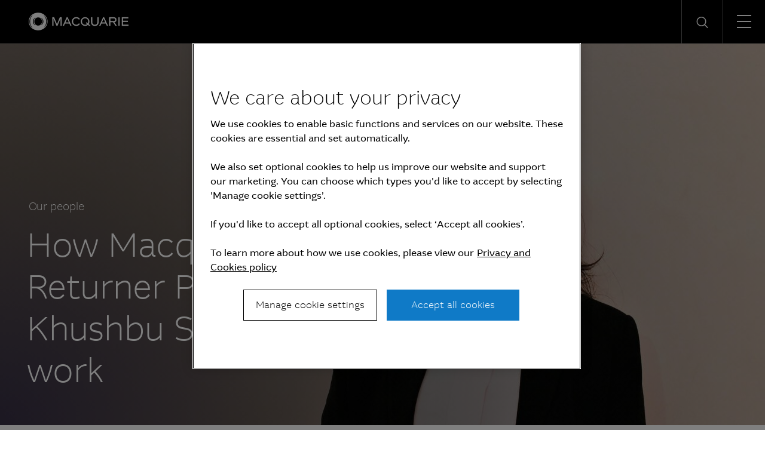

--- FILE ---
content_type: text/html; charset=UTF-8
request_url: https://www.macquarie.com/kr/en/careers/our-people/how-macquaries-gurugram-returner-program-supported-khushbu-sinw.html
body_size: 13163
content:

<!DOCTYPE HTML>
<html lang="en">
    <head>
    <meta charset="UTF-8"/>
    <title>How Macquarie&#39;s Gurugram Returner Program supported Khushbu Sinwal&#39;s return to work  | Macquarie Group</title>
    <meta name="keywords" content="Article,Asia,Experienced"/>
    <meta name="description" content="Macquarie&#39;s Gurugram Returner Program helped Khushbu re-enter the workforce after a career break, supporting her return to work in financial services."/>
    <meta name="template" content="macq-careers-blog"/>
    <meta name="viewport" content="width=device-width, initial-scale=1"/>
    <meta name="google-site-verification" content="MLXwaMq143Um2RPVU165YgmQ-09-KZOCi7n9n6FuNZs"/>
    
<meta property="og:title" content="How Macquarie&#39;s Gurugram Returner Program supported Khushbu Sinwal&#39;s return to work  | Macquarie Group"/>
<meta property="og:description" content="Macquarie&#39;s Gurugram Returner Program helped Khushbu re-enter the workforce after a career break, supporting her return to work in financial services."/>
<meta property="og:url" content="https://www.macquarie.com/kr/en/careers/our-people/how-macquaries-gurugram-returner-program-supported-khushbu-sinw.html"/>
<meta property="og:image" content="https://www.macquarie.com/kr/en/careers/our-people/how-macquaries-gurugram-returner-program-supported-khushbu-sinw.thumb.800.480.png?ck=1697116631"/>
<meta property="og:type" content="website"/>
<meta property="og:site_name" content="Macquarie"/>

<meta names="twitter:card" content="summary_large_image"/>

    <!-- Structured Data  -->
    

    


    <meta name="viewport" content="width=device-width, initial-scale=1, shrink-to-fit=no"/>



    

    
    
    <script defer="defer" type="text/javascript" src="/.rum/@adobe/helix-rum-js@%5E2/dist/rum-standalone.js"></script>
<link rel="canonical" href="https://www.macquarie.com/kr/en/careers/our-people/how-macquaries-gurugram-returner-program-supported-khushbu-sinw.html"/>

    <link rel="alternate" href="https://www.macquarie.com/is/en/careers/our-people/how-macquaries-gurugram-returner-program-supported-khushbu-sinw.html" hreflang="en-is"/>
<link rel="alternate" href="https://www.macquarie.com/se/en/careers/our-people/how-macquaries-gurugram-returner-program-supported-khushbu-sinw.html" hreflang="en-se"/>
<link rel="alternate" href="https://www.macquarie.com/no/en/careers/our-people/how-macquaries-gurugram-returner-program-supported-khushbu-sinw.html" hreflang="en-no"/>
<link rel="alternate" href="https://www.macquarie.com/fi/en/careers/our-people/how-macquaries-gurugram-returner-program-supported-khushbu-sinw.html" hreflang="en-fi"/>
<link rel="alternate" href="https://www.macquarie.com/au/en/careers/our-people/how-macquaries-gurugram-returner-program-supported-khushbu-sinw.html" hreflang="en-au"/>
<link rel="alternate" href="https://www.macquarie.com/at/en/careers/our-people/how-macquaries-gurugram-returner-program-supported-khushbu-sinw.html" hreflang="en-at"/>
<link rel="alternate" href="https://www.macquarie.com/be/en/careers/our-people/how-macquaries-gurugram-returner-program-supported-khushbu-sinw.html" hreflang="en-be"/>
<link rel="alternate" href="https://www.macquarie.com/br/en/careers/our-people/how-macquaries-gurugram-returner-program-supported-khushbu-sinw.html" hreflang="en-br"/>
<link rel="alternate" href="https://www.macquarie.com/cl/en/careers/our-people/how-macquaries-gurugram-returner-program-supported-khushbu-sinw.html" hreflang="en-cl"/>
<link rel="alternate" href="https://www.macquarie.com/cn/en/careers/our-people/how-macquaries-gurugram-returner-program-supported-khushbu-sinw.html" hreflang="en-cn"/>
<link rel="alternate" href="https://www.macquarie.com/cz/en/careers/our-people/how-macquaries-gurugram-returner-program-supported-khushbu-sinw.html" hreflang="en-cz"/>
<link rel="alternate" href="https://www.macquarie.com/dk/en/careers/our-people/how-macquaries-gurugram-returner-program-supported-khushbu-sinw.html" hreflang="en-dk"/>
<link rel="alternate" href="https://www.macquarie.com/fr/en/careers/our-people/how-macquaries-gurugram-returner-program-supported-khushbu-sinw.html" hreflang="en-fr"/>
<link rel="alternate" href="https://www.macquarie.com/de/en/careers/our-people/how-macquaries-gurugram-returner-program-supported-khushbu-sinw.html" hreflang="en-de"/>
<link rel="alternate" href="https://www.macquarie.com/hk/en/careers/our-people/how-macquaries-gurugram-returner-program-supported-khushbu-sinw.html" hreflang="en-hk"/>
<link rel="alternate" href="https://www.macquarie.com/in/en/careers/our-people/how-macquaries-gurugram-returner-program-supported-khushbu-sinw.html" hreflang="en-in"/>
<link rel="alternate" href="https://www.macquarie.com/id/en/careers/our-people/how-macquaries-gurugram-returner-program-supported-khushbu-sinw.html" hreflang="en-id"/>
<link rel="alternate" href="https://www.macquarie.com/ie/en/careers/our-people/how-macquaries-gurugram-returner-program-supported-khushbu-sinw.html" hreflang="en-ie"/>
<link rel="alternate" href="https://www.macquarie.com/it/en/careers/our-people/how-macquaries-gurugram-returner-program-supported-khushbu-sinw.html" hreflang="en-it"/>
<link rel="alternate" href="https://www.macquarie.com/jp/en/careers/our-people/how-macquaries-gurugram-returner-program-supported-khushbu-sinw.html" hreflang="en-jp"/>
<link rel="alternate" href="https://www.macquarie.com/lu/en/careers/our-people/how-macquaries-gurugram-returner-program-supported-khushbu-sinw.html" hreflang="en-lu"/>
<link rel="alternate" href="https://www.macquarie.com/my/en/careers/our-people/how-macquaries-gurugram-returner-program-supported-khushbu-sinw.html" hreflang="en-my"/>
<link rel="alternate" href="https://www.macquarie.com/mx/en/careers/our-people/how-macquaries-gurugram-returner-program-supported-khushbu-sinw.html" hreflang="en-mx"/>
<link rel="alternate" href="https://www.macquarie.com/nl/en/careers/our-people/how-macquaries-gurugram-returner-program-supported-khushbu-sinw.html" hreflang="en-nl"/>
<link rel="alternate" href="https://www.macquarie.com/nz/en/careers/our-people/how-macquaries-gurugram-returner-program-supported-khushbu-sinw.html" hreflang="en-nz"/>
<link rel="alternate" href="https://www.macquarie.com/ph/en/careers/our-people/how-macquaries-gurugram-returner-program-supported-khushbu-sinw.html" hreflang="en-ph"/>
<link rel="alternate" href="https://www.macquarie.com/pl/en/careers/our-people/how-macquaries-gurugram-returner-program-supported-khushbu-sinw.html" hreflang="en-pl"/>
<link rel="alternate" href="https://www.macquarie.com/sg/en/careers/our-people/how-macquaries-gurugram-returner-program-supported-khushbu-sinw.html" hreflang="en-sg"/>
<link rel="alternate" href="https://www.macquarie.com/za/en/careers/our-people/how-macquaries-gurugram-returner-program-supported-khushbu-sinw.html" hreflang="en-za"/>
<link rel="alternate" href="https://www.macquarie.com/kr/en/careers/our-people/how-macquaries-gurugram-returner-program-supported-khushbu-sinw.html" hreflang="en-kr"/>
<link rel="alternate" href="https://www.macquarie.com/es/en/careers/our-people/how-macquaries-gurugram-returner-program-supported-khushbu-sinw.html" hreflang="en-es"/>
<link rel="alternate" href="https://www.macquarie.com/ch/en/careers/our-people/how-macquaries-gurugram-returner-program-supported-khushbu-sinw.html" hreflang="en-ch"/>
<link rel="alternate" href="https://www.macquarie.com/tw/en/careers/our-people/how-macquaries-gurugram-returner-program-supported-khushbu-sinw.html" hreflang="en-tw"/>
<link rel="alternate" href="https://www.macquarie.com/th/en/careers/our-people/how-macquaries-gurugram-returner-program-supported-khushbu-sinw.html" hreflang="en-th"/>
<link rel="alternate" href="https://www.macquarie.com/ae/en/careers/our-people/how-macquaries-gurugram-returner-program-supported-khushbu-sinw.html" hreflang="en-ae"/>
<link rel="alternate" href="https://www.macquarie.com/uk/en/careers/our-people/how-macquaries-gurugram-returner-program-supported-khushbu-sinw.html" hreflang="en-uk"/>
<link rel="alternate" href="https://www.macquarie.com/us/en/careers/our-people/how-macquaries-gurugram-returner-program-supported-khushbu-sinw.html" hreflang="en-us"/>
<link rel="alternate" href="https://www.macquarie.com/li/en/careers/our-people/how-macquaries-gurugram-returner-program-supported-khushbu-sinw.html" hreflang="en-li"/>
<link rel="alternate" href="https://www.macquarie.com/" hreflang="x-default"/>



    

        <!-- Google Tag Manager -->
        <script>
            dataLayer = [];
        </script>

        <script>(function(w,d,s,l,i){w[l]=w[l]||[];w[l].push({'gtm.start':
                new Date().getTime(),event:'gtm.js'});var f=d.getElementsByTagName(s)[0],
            j=d.createElement(s),dl=l!='dataLayer'?'&l='+l:'';j.async=true;j.src=
            'https://www.googletagmanager.com/gtm.js?id='+i+dl+"";f.parentNode.insertBefore(j,f);
        })(window,document,'script','dataLayer','GTM\u002DND5NW7V');</script>
        <!-- End Google Tag Manager -->
    






    
<link rel="stylesheet" href="/etc.clientlibs/mac-common/clientlibs/clientlib-dependencies.lc-f412ae0b903de72e70c2f59203491768-lc.min.css" type="text/css">




    
<link rel="stylesheet" href="/etc.clientlibs/mac-common/clientlibs/clientlib-site.lc-79c2b5b82d2c85f2809bbf58af8635b7-lc.min.css" type="text/css">




<link rel="shortcut icon" type="image/x-icon" href="/assets/macq/favicon.ico"/>


    
<link rel="stylesheet" href="/etc.clientlibs/macq/clientlibs/clientlib-site.lc-104a559765176a8154024c0b24c8239b-lc.min.css" type="text/css">




    
<link rel="stylesheet" href="/etc.clientlibs/mam-common/clientlibs/clientlib-site.lc-df34dc8d78e0a59dca272c7fed758fe1-lc.min.css" type="text/css">




    
<link rel="stylesheet" href="/etc.clientlibs/mam-common/clientlibs/clientlib-react.lc-8fd15583400b3d56b0faa2aad1a1996e-lc.min.css" type="text/css">










    
    
    

    

    
    
    

    
</head>
    <body class="page basicpage" id="page-f1b2ee7101">
        
        
        
            




            



            

    <!-- Google Tag Manager (noscript) -->
    <noscript><iframe src="https://www.googletagmanager.com/ns.html?id=GTM\u002DND5NW7V" height="0" width="0" style="display:none;visibility:hidden"></iframe></noscript>
    <!-- End Google Tag Manager (noscript) -->


<div class="header-parsys iparsys parsys">




    
        
        
        <div class="newpar new section">

</div>

    
        
        
        <div class="par iparys_inherited">

    
    
    
    
        
        
        <div class="mac-navigation navigation"><div data-component="navigation-v2">
    <div class="navigation-v2__wrapper my-width-full bg--black">
        <div class="responsivegrid">
            <div class="header container">
                <a id="skip-links" tabindex="-1"></a>
                <a class="header__logo-link" href="/kr/en.html">
                    <span class="header__logo-wrapper">
                        <img class="header__logo" src="/assets/macq/site-wide-assets/common-icons/macquarie-logo.svg" alt="Macquarie Group Limited"/>
                    </span>
                </a>

                <nav class="nav-container" itemtype="http://schema.org/SiteNavigationElement">
                    <ul aria-label="functions" id="nav-menu" role="menubar" class="menu__item ">
                        
                            
                                <li aria-haspopup="true" role="menuitem" class="menu__item ">
                                    
                                        <span class="menu__item-heading">Insights</span>
                                    
                                    
                                    <div class="submenu-container animated">
                                        <div class="responsivegrid">

                                            <ul class="submenu submenu--with-description" role="menu">
                                                <li class="submenu__group">
                                                    <p class="submenu__heading">Insights</p>
                                                    <p class="submenu__description">As a global specialist in sectors ranging from renewables and infrastructure to technology, resources, commodities and energy, Macquarie has deep expertise and capabilities in these areas.</p>
                                                    <a href="/kr/en/insights.html" tabindex="0" class="submenu__link"><span class="icon-arrow-right submenu__arrow-right"></span>Explore our insights</a>
                                                </li>
                                                
                                                    
                                                        <li class="submenu__group">
                                                            
                                                                <p class="submenu__group-heading">Topics</p>
                                                            
                                                            <ul class="submenu__list">
                                                                

                                                                    <li class="submenu__item" role="menuitem">
                                                                        
                                                                            <a href="/kr/en/insights/climate-change.html" class="submenu__link">Climate change</a>
                                                                        
                                                                        
                                                                    </li>
                                                                

                                                                    <li class="submenu__item" role="menuitem">
                                                                        
                                                                            <a href="/kr/en/insights/commodities.html" class="submenu__link">Commodities</a>
                                                                        
                                                                        
                                                                    </li>
                                                                

                                                                    <li class="submenu__item" role="menuitem">
                                                                        
                                                                            <a href="/kr/en/insights/energy.html" class="submenu__link">Energy</a>
                                                                        
                                                                        
                                                                    </li>
                                                                

                                                                    <li class="submenu__item" role="menuitem">
                                                                        
                                                                            <a href="/kr/en/insights/industrials.html" class="submenu__link">Industrials</a>
                                                                        
                                                                        
                                                                    </li>
                                                                

                                                                    <li class="submenu__item" role="menuitem">
                                                                        
                                                                            <a href="/kr/en/insights/investing.html" class="submenu__link">Investing</a>
                                                                        
                                                                        
                                                                    </li>
                                                                

                                                                    <li class="submenu__item" role="menuitem">
                                                                        
                                                                            <a href="/kr/en/insights/infrastructure.html" class="submenu__link">Infrastructure</a>
                                                                        
                                                                        
                                                                    </li>
                                                                

                                                                    <li class="submenu__item" role="menuitem">
                                                                        
                                                                            <a href="/kr/en/insights/market-commentary.html" class="submenu__link">Market commentary</a>
                                                                        
                                                                        
                                                                    </li>
                                                                

                                                                    <li class="submenu__item" role="menuitem">
                                                                        
                                                                            <a href="/kr/en/insights/technology-and-services.html" class="submenu__link">Technology and services</a>
                                                                        
                                                                        
                                                                    </li>
                                                                
                                                            </ul>
                                                        </li>
                                                    
                                                
                                                    
                                                        <li class="submenu__group">
                                                            
                                                                <p class="submenu__group-heading">Spotlight topic</p>
                                                            
                                                            <ul class="submenu__list">
                                                                

                                                                    <li class="submenu__item" role="menuitem">
                                                                        
                                                                            <a href="/kr/en/insights/sovereign-resilience.html" class="submenu__link">Sovereign resilience</a>
                                                                        
                                                                        
                                                                    </li>
                                                                

                                                                    <li class="submenu__item" role="menuitem">
                                                                        
                                                                            <a href="/kr/en/insights/investing-across-the-digital-ecosystem.html" class="submenu__link">Digital ecosystem</a>
                                                                        
                                                                        
                                                                    </li>
                                                                
                                                            </ul>
                                                        </li>
                                                    
                                                
                                            </ul>
                                        </div>
                                    </div>
                                </li>
                            
                            
                        
                            
                                <li aria-haspopup="true" role="menuitem" class="menu__item ">
                                    
                                        <span class="menu__item-heading">About</span>
                                    
                                    
                                    <div class="submenu-container animated">
                                        <div class="responsivegrid">

                                            <ul class="submenu submenu--with-description" role="menu">
                                                <li class="submenu__group">
                                                    <p class="submenu__heading">About</p>
                                                    <p class="submenu__description">We are a global financial services organisation with Australian heritage, operating in 31 markets.</p>
                                                    <a href="/kr/en/about.html" tabindex="0" class="submenu__link"><span class="icon-arrow-right submenu__arrow-right"></span>Learn about us</a>
                                                </li>
                                                
                                                    
                                                        <li class="submenu__group">
                                                            
                                                            <ul class="submenu__list">
                                                                

                                                                    <li class="submenu__item" role="menuitem">
                                                                        
                                                                            <a href="/kr/en/about/news.html" class="submenu__link">News</a>
                                                                        
                                                                        
                                                                    </li>
                                                                

                                                                    <li class="submenu__item" role="menuitem">
                                                                        
                                                                            <a href="/kr/en/about/company.html" class="submenu__link">Company</a>
                                                                        
                                                                        
                                                                    </li>
                                                                

                                                                    <li class="submenu__item" role="menuitem">
                                                                        
                                                                            <a href="/kr/en/about/community.html" class="submenu__link">Community</a>
                                                                        
                                                                        
                                                                    </li>
                                                                

                                                                    <li class="submenu__item" role="menuitem">
                                                                        
                                                                            <a href="/kr/en/about/company/sustainability.html" class="submenu__link">Sustainability</a>
                                                                        
                                                                        
                                                                    </li>
                                                                
                                                            </ul>
                                                        </li>
                                                    
                                                
                                                    
                                                        <li class="submenu__group">
                                                            
                                                            <ul class="submenu__list">
                                                                

                                                                    <li class="submenu__item" role="menuitem">
                                                                        
                                                                            <a href="/kr/en/about/company/corporate-governance.html" class="submenu__link">Corporate Governance</a>
                                                                        
                                                                        
                                                                    </li>
                                                                

                                                                    <li class="submenu__item" role="menuitem">
                                                                        
                                                                            <a href="/kr/en/about/company/board-of-directors.html" class="submenu__link">Board of Directors</a>
                                                                        
                                                                        
                                                                    </li>
                                                                

                                                                    <li class="submenu__item" role="menuitem">
                                                                        
                                                                            <a href="/kr/en/about/company/executive-committee.html" class="submenu__link">Executive Committee</a>
                                                                        
                                                                        
                                                                    </li>
                                                                

                                                                    <li class="submenu__item" role="menuitem">
                                                                        
                                                                            <a href="/kr/en/about/company/risk-management.html" class="submenu__link">Risk management</a>
                                                                        
                                                                        
                                                                    </li>
                                                                
                                                            </ul>
                                                        </li>
                                                    
                                                
                                                    
                                                        <li class="submenu__group">
                                                            
                                                            <ul class="submenu__list">
                                                                

                                                                    <li class="submenu__item" role="menuitem">
                                                                        
                                                                            <a href="/kr/en/about/company/macquarie-asset-management.html" class="submenu__link">Macquarie Asset Management</a>
                                                                        
                                                                        
                                                                    </li>
                                                                

                                                                    <li class="submenu__item" role="menuitem">
                                                                        
                                                                            <a href="/kr/en/about/company/banking-and-financial-services.html" class="submenu__link">Banking and Financial Services</a>
                                                                        
                                                                        
                                                                    </li>
                                                                

                                                                    <li class="submenu__item" role="menuitem">
                                                                        
                                                                            <a href="/kr/en/about/company/commodities-and-global-markets.html" class="submenu__link">Commodities and Global Markets</a>
                                                                        
                                                                        
                                                                    </li>
                                                                

                                                                    <li class="submenu__item" role="menuitem">
                                                                        
                                                                            <a href="/kr/en/about/company/macquarie-capital.html" class="submenu__link">Macquarie Capital</a>
                                                                        
                                                                        
                                                                    </li>
                                                                
                                                            </ul>
                                                        </li>
                                                    
                                                
                                            </ul>
                                        </div>
                                    </div>
                                </li>
                            
                            
                        
                            
                                <li aria-haspopup="true" role="menuitem" class="menu__item ">
                                    
                                        <span class="menu__item-heading">Investors</span>
                                    
                                    
                                    <div class="submenu-container animated">
                                        <div class="responsivegrid">

                                            <ul class="submenu submenu--with-description" role="menu">
                                                <li class="submenu__group">
                                                    <p class="submenu__heading">Investors</p>
                                                    <p class="submenu__description">We offer our investors a track record of unbroken profitability.</p>
                                                    <a href="/kr/en/investors.html" tabindex="0" class="submenu__link"><span class="icon-arrow-right submenu__arrow-right"></span>Visit our investor centre</a>
                                                </li>
                                                
                                                    
                                                        <li class="submenu__group">
                                                            
                                                            <ul class="submenu__list">
                                                                

                                                                    <li class="submenu__item" role="menuitem">
                                                                        
                                                                            <a href="/kr/en/investors/results.html" class="submenu__link">Results and presentations</a>
                                                                        
                                                                        
                                                                    </li>
                                                                

                                                                    <li class="submenu__item" role="menuitem">
                                                                        
                                                                            <a href="/kr/en/investors/dividends.html" class="submenu__link">Dividends</a>
                                                                        
                                                                        
                                                                    </li>
                                                                

                                                                    <li class="submenu__item" role="menuitem">
                                                                        
                                                                            <a href="/kr/en/investors/debt-investors.html" class="submenu__link">Debt investors</a>
                                                                        
                                                                        
                                                                    </li>
                                                                

                                                                    <li class="submenu__item" role="menuitem">
                                                                        
                                                                            <a href="/kr/en/investors/reports.html" class="submenu__link">Reports</a>
                                                                        
                                                                        
                                                                    </li>
                                                                
                                                            </ul>
                                                        </li>
                                                    
                                                
                                                    
                                                        <li class="submenu__group">
                                                            
                                                            <ul class="submenu__list">
                                                                

                                                                    <li class="submenu__item" role="menuitem">
                                                                        
                                                                            <a href="/kr/en/investors/other-securities.html" class="submenu__link">Other securities</a>
                                                                        
                                                                        
                                                                    </li>
                                                                

                                                                    <li class="submenu__item" role="menuitem">
                                                                        
                                                                            <a href="/kr/en/investors/regulatory-disclosures.html" class="submenu__link">Regulatory disclosures</a>
                                                                        
                                                                        
                                                                    </li>
                                                                
                                                            </ul>
                                                        </li>
                                                    
                                                
                                            </ul>
                                        </div>
                                    </div>
                                </li>
                            
                            
                        
                            
                                <li aria-haspopup="true" role="menuitem" class="menu__item ">
                                    
                                        <span class="menu__item-heading">Careers</span>
                                    
                                    
                                    <div class="submenu-container animated">
                                        <div class="responsivegrid">

                                            <ul class="submenu submenu--with-description" role="menu">
                                                <li class="submenu__group">
                                                    <p class="submenu__heading">Careers</p>
                                                    <p class="submenu__description">We believe in a workplace where every person is valued for their uniqueness and where different views and ideas are embraced.</p>
                                                    <a href="/kr/en/careers.html" tabindex="0" class="submenu__link"><span class="icon-arrow-right submenu__arrow-right"></span>Explore careers</a>
                                                </li>
                                                
                                                    
                                                        <li class="submenu__group">
                                                            
                                                                <p class="submenu__group-heading">Life at Macquarie</p>
                                                            
                                                            <ul class="submenu__list">
                                                                

                                                                    <li class="submenu__item" role="menuitem">
                                                                        
                                                                            <a href="/kr/en/careers/why-macquarie.html" class="submenu__link">Why Macquarie</a>
                                                                        
                                                                        
                                                                    </li>
                                                                

                                                                    <li class="submenu__item" role="menuitem">
                                                                        
                                                                            <a href="/kr/en/careers/operating-and-central-service-groups.html" class="submenu__link">Operating and central service groups</a>
                                                                        
                                                                        
                                                                    </li>
                                                                

                                                                    <li class="submenu__item" role="menuitem">
                                                                        
                                                                            <a href="/kr/en/careers/our-people.html#asia" class="submenu__link">Our people</a>
                                                                        
                                                                        
                                                                    </li>
                                                                

                                                                    <li class="submenu__item" role="menuitem">
                                                                        
                                                                            <a href="/kr/en/careers/benefits.html" class="submenu__link">Benefits and wellbeing</a>
                                                                        
                                                                        
                                                                    </li>
                                                                

                                                                    <li class="submenu__item" role="menuitem">
                                                                        
                                                                            <a href="/kr/en/careers/our-inclusive-workplace.html" class="submenu__link">Our inclusive workplace</a>
                                                                        
                                                                        
                                                                    </li>
                                                                
                                                            </ul>
                                                        </li>
                                                    
                                                
                                                    
                                                        <li class="submenu__group">
                                                            
                                                                <p class="submenu__group-heading">Programs</p>
                                                            
                                                            <ul class="submenu__list">
                                                                

                                                                    <li class="submenu__item" role="menuitem">
                                                                        
                                                                            <a href="/kr/en/careers/graduates-and-interns.html" class="submenu__link">Graduates and Interns</a>
                                                                        
                                                                        
                                                                    </li>
                                                                
                                                            </ul>
                                                        </li>
                                                    
                                                
                                                    
                                                        <li class="submenu__group">
                                                            
                                                                <p class="submenu__group-heading">Apply</p>
                                                            
                                                            <ul class="submenu__list">
                                                                

                                                                    <li class="submenu__item" role="menuitem">
                                                                        
                                                                        
                                                                            <a href="https://recruitment.macquarie.com/careers" tabindex="-1" target="_blank" class="submenu__link">Search jobs<i class="icon-external-link icon--small"></i></a>
                                                                        
                                                                    </li>
                                                                

                                                                    <li class="submenu__item" role="menuitem">
                                                                        
                                                                        
                                                                            <a href="https://recruitment.macquarie.com/careers/Login" tabindex="-1" target="_blank" class="submenu__link">Applicant login<i class="icon-external-link icon--small"></i></a>
                                                                        
                                                                    </li>
                                                                

                                                                    <li class="submenu__item" role="menuitem">
                                                                        
                                                                            <a href="/kr/en/careers/recruitment-process.html" class="submenu__link">Recruitment process</a>
                                                                        
                                                                        
                                                                    </li>
                                                                

                                                                    <li class="submenu__item" role="menuitem">
                                                                        
                                                                            <a href="/kr/en/careers/faqs.html" class="submenu__link">FAQs</a>
                                                                        
                                                                        
                                                                    </li>
                                                                

                                                                    <li class="submenu__item" role="menuitem">
                                                                        
                                                                            <a href="/kr/en/careers/contact-our-team.html" class="submenu__link">Contact our team</a>
                                                                        
                                                                        
                                                                    </li>
                                                                
                                                            </ul>
                                                        </li>
                                                    
                                                
                                            </ul>
                                        </div>
                                    </div>
                                </li>
                            
                            
                        

                        
   
      <li aria-haspopup="true" role="menuitem" class="menu__item menu__item--push-left">
          <span class="region-menu__title menu__item-heading">Region selector</span><span class="icon-globe region-menu__globe"></span><span id="region-menu__title">KR</span>
          <div class="submenu-container animated">
              <div class="responsivegrid">
                  <ul class="submenu region-submenu region-submenu--with-description" role="menu">
                      <li class="submenu__group">
                          <p class="submenu__heading">Regions</p>
                          <p class="submenu__description">Please select your region</p>
                      </li>
                      
                           
                              <li class="submenu__group region-submenu__group">
                                  Australia and New Zealand
                                  <ul class="submenu__list">
                                      
                                          <li class="submenu__item" role="menuitem">
                                            
                                            
                                                <a href="/au/en.html" class="submenu__link">Australia</a>
                                            
                                          </li>
                                      
                                          <li class="submenu__item" role="menuitem">
                                            
                                            
                                                <a href="/nz/en.html" class="submenu__link">New Zealand</a>
                                            
                                          </li>
                                      
                                  </ul>
                              </li>
                           
                      
                           
                              <li class="submenu__group region-submenu__group">
                                  Americas
                                  <ul class="submenu__list">
                                      
                                          <li class="submenu__item" role="menuitem">
                                            
                                            
                                                <a href="/br/en.html" class="submenu__link">Brazil</a>
                                            
                                          </li>
                                      
                                          <li class="submenu__item" role="menuitem">
                                            
                                            
                                                <a href="/cl/en.html" class="submenu__link">Chile</a>
                                            
                                          </li>
                                      
                                          <li class="submenu__item" role="menuitem">
                                            
                                            
                                                <a href="/mx/en.html" class="submenu__link">Mexico</a>
                                            
                                          </li>
                                      
                                          <li class="submenu__item" role="menuitem">
                                            
                                            
                                                <a href="/us/en.html" class="submenu__link">United States</a>
                                            
                                          </li>
                                      
                                  </ul>
                              </li>
                           
                      
                           
                              <li class="submenu__group region-submenu__group">
                                  Asia
                                  <ul class="submenu__list">
                                      
                                          <li class="submenu__item" role="menuitem">
                                            
                                            
                                                <a href="/cn/en.html" class="submenu__link">China</a>
                                            
                                          </li>
                                      
                                          <li class="submenu__item" role="menuitem">
                                            
                                            
                                                <a href="/cn/zh-cn.html" class="submenu__link">China (中文)</a>
                                            
                                          </li>
                                      
                                          <li class="submenu__item" role="menuitem">
                                            
                                            
                                                <a href="/hk/en.html" class="submenu__link">Hong Kong SAR</a>
                                            
                                          </li>
                                      
                                          <li class="submenu__item" role="menuitem">
                                            
                                            
                                                <a href="/in/en.html" class="submenu__link">India</a>
                                            
                                          </li>
                                      
                                          <li class="submenu__item" role="menuitem">
                                            
                                            
                                                <a href="/id/en.html" class="submenu__link">Indonesia</a>
                                            
                                          </li>
                                      
                                          <li class="submenu__item" role="menuitem">
                                            
                                            
                                                <a href="/jp/en.html" class="submenu__link">Japan</a>
                                            
                                          </li>
                                      
                                          <li class="submenu__item" role="menuitem">
                                            
                                            
                                                <a href="/jp/ja.html" class="submenu__link">Japan (日本語)</a>
                                            
                                          </li>
                                      
                                          <li class="submenu__item" role="menuitem">
                                            
                                            
                                                <a href="/my/en.html" class="submenu__link">Malaysia</a>
                                            
                                          </li>
                                      
                                          <li class="submenu__item" role="menuitem">
                                            
                                            
                                                <a href="/ph/en.html" class="submenu__link">Philippines</a>
                                            
                                          </li>
                                      
                                          <li class="submenu__item" role="menuitem">
                                            
                                            
                                                <a href="/sg/en.html" class="submenu__link">Singapore</a>
                                            
                                          </li>
                                      
                                          <li class="submenu__item" role="menuitem">
                                            
                                            
                                                <a href="/kr/en.html" class="submenu__link">South Korea</a>
                                            
                                          </li>
                                      
                                          <li class="submenu__item" role="menuitem">
                                            
                                            
                                                <a href="/kr/ko.html" class="submenu__link">South Korea (한국어)</a>
                                            
                                          </li>
                                      
                                          <li class="submenu__item" role="menuitem">
                                            
                                            
                                                <a href="/tw/en.html" class="submenu__link">Taiwan</a>
                                            
                                          </li>
                                      
                                          <li class="submenu__item" role="menuitem">
                                            
                                            
                                                <a href="/tw/zh-tw.html" class="submenu__link">Taiwan (中文)</a>
                                            
                                          </li>
                                      
                                          <li class="submenu__item" role="menuitem">
                                            
                                            
                                                <a href="/th/en.html" class="submenu__link">Thailand</a>
                                            
                                          </li>
                                      
                                  </ul>
                              </li>
                           
                      
                           
                              <li class="submenu__group region-submenu__group">
                                  Europe, Middle East and Africa
                                  <ul class="submenu__list">
                                      
                                          <li class="submenu__item" role="menuitem">
                                            
                                            
                                                <a href="/at/en.html" class="submenu__link">Austria</a>
                                            
                                          </li>
                                      
                                          <li class="submenu__item" role="menuitem">
                                            
                                            
                                                <a href="/be/en.html" class="submenu__link">Belgium</a>
                                            
                                          </li>
                                      
                                          <li class="submenu__item" role="menuitem">
                                            
                                            
                                                <a href="/cz/en.html" class="submenu__link">Czech Republic</a>
                                            
                                          </li>
                                      
                                          <li class="submenu__item" role="menuitem">
                                            
                                            
                                                <a href="/dk/en.html" class="submenu__link">Denmark</a>
                                            
                                          </li>
                                      
                                          <li class="submenu__item" role="menuitem">
                                            
                                            
                                                <a href="/fi/en.html" class="submenu__link">Finland</a>
                                            
                                          </li>
                                      
                                          <li class="submenu__item" role="menuitem">
                                            
                                            
                                                <a href="/fr/en.html" class="submenu__link">France</a>
                                            
                                          </li>
                                      
                                          <li class="submenu__item" role="menuitem">
                                            
                                            
                                                <a href="/de/en.html" class="submenu__link">Germany</a>
                                            
                                          </li>
                                      
                                          <li class="submenu__item" role="menuitem">
                                            
                                            
                                                <a href="/is/en.html" class="submenu__link">Iceland</a>
                                            
                                          </li>
                                      
                                          <li class="submenu__item" role="menuitem">
                                            
                                            
                                                <a href="/ie/en.html" class="submenu__link">Ireland</a>
                                            
                                          </li>
                                      
                                          <li class="submenu__item" role="menuitem">
                                            
                                            
                                                <a href="/it/en.html" class="submenu__link">Italy</a>
                                            
                                          </li>
                                      
                                          <li class="submenu__item" role="menuitem">
                                            
                                            
                                                <a href="/li/en.html" class="submenu__link">Liechtenstein</a>
                                            
                                          </li>
                                      
                                          <li class="submenu__item" role="menuitem">
                                            
                                            
                                                <a href="/lu/en.html" class="submenu__link">Luxembourg</a>
                                            
                                          </li>
                                      
                                          <li class="submenu__item" role="menuitem">
                                            
                                            
                                                <a href="/nl/en.html" class="submenu__link">Netherlands</a>
                                            
                                          </li>
                                      
                                          <li class="submenu__item" role="menuitem">
                                            
                                            
                                                <a href="/no/en.html" class="submenu__link">Norway</a>
                                            
                                          </li>
                                      
                                          <li class="submenu__item" role="menuitem">
                                            
                                            
                                                <a href="/pl/en.html" class="submenu__link">Poland</a>
                                            
                                          </li>
                                      
                                          <li class="submenu__item" role="menuitem">
                                            
                                            
                                                <a href="/za/en.html" class="submenu__link">South Africa</a>
                                            
                                          </li>
                                      
                                          <li class="submenu__item" role="menuitem">
                                            
                                            
                                                <a href="/es/en.html" class="submenu__link">Spain</a>
                                            
                                          </li>
                                      
                                          <li class="submenu__item" role="menuitem">
                                            
                                            
                                                <a href="/se/en.html" class="submenu__link">Sweden</a>
                                            
                                          </li>
                                      
                                          <li class="submenu__item" role="menuitem">
                                            
                                            
                                                <a href="/ch/en.html" class="submenu__link">Switzerland</a>
                                            
                                          </li>
                                      
                                          <li class="submenu__item" role="menuitem">
                                            
                                            
                                                <a href="/ae/en.html" class="submenu__link">United Arab Emirates</a>
                                            
                                          </li>
                                      
                                          <li class="submenu__item" role="menuitem">
                                            
                                            
                                                <a href="/uk/en.html" class="submenu__link">United Kingdom</a>
                                            
                                          </li>
                                      
                                  </ul>
                              </li>
                           
                      
                  </ul>
              </div>
          </div>
      </li>
   


    



                        
   
      <li aria-haspopup="true" role="menuitem" class="menu__item">
          <span class="icon-login-icon login-submenu__login"></span><span id="login-submenu__title" class="menu__item-heading">Login</span>
          <div class="submenu-container animated">
              <div class="responsivegrid">
                  <ul class="submenu login-submenu" role="menu">
                      <li class="submenu__group">
                          <p class="submenu__heading">Login</p>
                      </li>
                      
                           
                              <li class="submenu__group login-submenu__group">
                                  <p class="submenu__group-heading login-submenu__group-heading">Corporate and institutional</p>
                                  <p class="login-submenu__group-description p2"></p>
                                  <ul class="submenu__list">
                                      
                                          <li class="submenu__item" role="menuitem">
                                              <a href="https://sg.aurora.macquarie.com/" target="_blank" class="submenu__link">Macquarie Aurora<i class="icon-external-link icon--small"></i></a>
                                          </li>
                                      
                                          <li class="submenu__item" role="menuitem">
                                              <a href="https://www.macquarieconnections.com" target="_blank" class="submenu__link">Macquarie Connections<i class="icon-external-link icon--small"></i></a>
                                          </li>
                                      
                                          <li class="submenu__item" role="menuitem">
                                              <a href="https://login4.fisglobal.com/idp/MacquarieUK/?ClientID=sprint" target="_blank" class="submenu__link">Macquarie Sprint<i class="icon-external-link icon--small"></i></a>
                                          </li>
                                      
                                          <li class="submenu__item" role="menuitem">
                                              <a href="https://www.macquarieinsights.com/#/login" target="_blank" class="submenu__link">Research<i class="icon-external-link icon--small"></i></a>
                                          </li>
                                      
                                  </ul>
                              </li>
                           
                      
                           
                              <li class="submenu__group login-submenu__group">
                                  <p class="submenu__group-heading login-submenu__group-heading">Macquarie Bank</p>
                                  <p class="login-submenu__group-description p2">Follow the links to find the logins you’re looking for:</p>
                                  <ul class="submenu__list">
                                      
                                          <li class="submenu__item" role="menuitem">
                                              <a href="https://www.macquarie.com.au?utm_source=group&utm_medium=website&utm_campaign=home&utm_content=login_home#login" target="_blank" class="submenu__link">Personal and business customers<i class="icon-external-link icon--small"></i></a>
                                          </li>
                                      
                                          <li class="submenu__item" role="menuitem">
                                              <a href="https://www.macquarie.com.au/advisers.html?utm_source=group&utm_medium=website&utm_campaign=home&utm_content=login_advisers#login" target="_blank" class="submenu__link">Advisers<i class="icon-external-link icon--small"></i></a>
                                          </li>
                                      
                                          <li class="submenu__item" role="menuitem">
                                              <a href="https://www.macquarie.com.au/brokers.html?utm_source=group&utm_medium=website&utm_campaign=home&utm_content=login_brokers#login" target="_blank" class="submenu__link">Brokers<i class="icon-external-link icon--small"></i></a>
                                          </li>
                                      
                                  </ul>
                              </li>
                           
                      
                  </ul>
              </div>
          </div>
      </li>
   


    


                    </ul>

                    <div aria-haspopup="true" class="search__container">
                      
    <div class="search__icon-container" tabindex="0">
        <span class="search__icon-label">Search</span>
        <span aria-controls="search-panel" class="icon-search search__icon-search search__icon-search--nav"></span>
        <span class="icon-close search__icon-close"></span>
    </div>
    <div id="search-panel" class="search__overlay" data-results-page="/kr/en/search">
        <div class="responsivegrid">
            <div class="search__fields">
                <input type="text" name="searchText" id="searchText" class="search__input" placeholder="I am looking for..." autocomplete="off" aria-label="I am looking for..."/>
                <button type="button" class="icon-search search__icon-search search__icon-search--overlay" id="searchButton" aria-label="Search"></button>
            </div>
            
                <div class="search__results" data-mobile-max-results="3" data-desktop-max-results="5" data-search-collection="macq:search/kr-search">
                </div>
            
        </div>
    </div>


    

                    </div>

                    <button aria-controls="nav-menu" aria-expanded="false" class="toggle" id="menubarToggle">
                        <span>Menu</span>
                        <span></span>
                        <span></span>
                    </button>

                </nav>
                
    

            </div>
        </div>
    </div>
</div>
<div class="responsive-height"></div>
</div>

    

</div>

    

</div>
<div class="alert alert-banner text"><div class="cmp-alert-banner" data-component="cmp-alert-banner">

  
    
    
<script src="/etc.clientlibs/mac-common/clientlibs/clientlib-vendor.lc-df92a54c46a9ff07ed70ccfd07df59f6-lc.min.js"></script>



  

  
    
<script src="/etc.clientlibs/mac-common/clientlibs/clientlib-react.lc-4c02fdaf8b70ca44ba53787a4f831022-lc.min.js"></script>




  <div data-react-component="AlertBanner"></div>
</div>

    
</div>
<div class="root parsys">




    
    
    <div class="general-hero">
    <div class="cmp-general-hero
                cmp-general-hero--image
                cmp-general-hero--tall
                cmp-general-hero--light
                cmp-general-hero__text--light">
        <div class="cmp-general-hero__container">
            
                <div class="cmp-general-hero__image cmp-general-hero__image--gradient">
<div data-cmp-is="image" data-cmp-lazythreshold="0" data-cmp-src="/kr/en/careers/our-people/how-macquaries-gurugram-returner-program-supported-khushbu-sinw/_jcr_content/root/general_hero/desktop-image.coreimg{.width}.jpeg/1697116631168/hero-gurugram-returner-program.jpeg" data-asset="/assets/macq/macquarie/careers/asia-careers/returner-program-asia/hero-gurugram-returner-program.jpg" data-asset-id="a14bd38c-f336-4fb7-8394-77d25680cf3a" id="cropable-image-f99d5dc2e9" class="cmp-image" itemscope itemtype="http://schema.org/ImageObject">
    
        
            
            <img src="/kr/en/careers/our-people/how-macquaries-gurugram-returner-program-supported-khushbu-sinw/_jcr_content/root/general_hero/desktop-image.coreimg.jpeg/1697116631168/hero-gurugram-returner-program.jpeg" class="cmp-image__image" itemprop="contentUrl" data-cmp-hook-image="image" alt/>
            
        
    
    
    
</div>

    

</div>
                <div class="cmp-general-hero__image-mobile cmp-general-hero__image--gradient">
<div data-cmp-is="image" data-cmp-lazythreshold="0" data-cmp-src="/kr/en/careers/our-people/how-macquaries-gurugram-returner-program-supported-khushbu-sinw/_jcr_content/root/general_hero/mobile-image.coreimg{.width}.jpeg/1697116631172/stack-gurugram-returner-program.jpeg" data-asset="/assets/macq/macquarie/careers/asia-careers/returner-program-asia/stack-gurugram-returner-program.jpg" data-asset-id="ace701d9-5a24-44c8-936b-e518a4d64553" id="cropable-image-9878d38d61" class="cmp-image" itemscope itemtype="http://schema.org/ImageObject">
    
        
            
            <img src="/kr/en/careers/our-people/how-macquaries-gurugram-returner-program-supported-khushbu-sinw/_jcr_content/root/general_hero/mobile-image.coreimg.jpeg/1697116631172/stack-gurugram-returner-program.jpeg" class="cmp-image__image" itemprop="contentUrl" data-cmp-hook-image="image" alt/>
            
        
    
    
    
</div>

    

</div>
            
            <div class="cmp-general-hero__content-container">
              <div class="responsivegrid">
                <div class="cmp-general-hero__content">
                    <p class="cmp-general-hero__category p2">Our people</p>
                    <h1 class="cmp-general-hero__heading">How Macquarie&#39;s Gurugram Returner Program supported Khushbu Sinwal&#39;s return to work </h1>
                    
                </div>
              </div>
            </div>
        </div>
    </div>


    

</div>


    
    
    <div class="colour-block"><div class="my-width-full colour-block colour-block-white-white padding-top-24 dark-text" data-component="true">
    <div class="responsivegrid">


<div class="aem-Grid aem-Grid--12 aem-Grid--small--12 aem-Grid--default--12 aem-Grid--medium--12 ">
    
    <div class="social-share aem-GridColumn aem-GridColumn--default--12"><div class="responsivegrid" data-component="social-share-macq">
  <div class="cmp-social-share   ">
    <button class="cmp-social-share__share" aria-label="Share">
      <span class="cmp-social-share__share-icon icon-share"></span>
      <span class="cmp-social-share__close-icon icon-close"></span>
    </button>
    <div class="cmp-social-share__list-container">
      <ul class="cmp-social-share__list" aria-label="List of links to social share">
          
              <li class="cmp-social-share__list-item">
                 <a href="#" class="cmp-social-share__list-item-link js-mail-link" aria-label="Link to email current page">
                     <span class="icon-mail cmp-social-share__list-item-icon"></span>
                 </a>
              </li>
          
          
              <li class="cmp-social-share__list-item">
                 <a href="#" class="cmp-social-share__list-item-link js-copy-link" aria-label="Link to copy page URL">
                    <div class="cmp-social-share__copy-tooltip js-copy-tooltip">
                      <span class="cmp-social-share__copy-tooltip-content">Link copied to clipboard</span>
                    </div>
                    <span class="icon-copy-link cmp-social-share__list-item-icon"></span>
                 </a>
              </li>
          
          
              <li class="cmp-social-share__list-item">
                 <a href="#" class="cmp-social-share__list-item-link js-facebook-link" aria-label="Link to share page on Facebook">
                     <span class="icon-facebook cmp-social-share__list-item-icon"></span>
                 </a>
              </li>
          
          
              <li class="cmp-social-share__list-item">
                  <a href="#" class="cmp-social-share__list-item-link js-twitter-link" aria-label="Link to share page on Twitter" data-twitter-handle="macquarie">
                      <span class="icon-twitter cmp-social-share__list-item-icon"></span>
                  </a>
              </li>
          
          
              <li class="cmp-social-share__list-item">
                  <a href="#" class="cmp-social-share__list-item-link js-linked-in-link" aria-label="Link to share page on LinkedIn">
                      <span class="icon-linkedin-logo cmp-social-share__list-item-icon"></span>
                  </a>
              </li>
          
          <!-- Uncomment when wechat support is enabled -->
          <!-- <sly data-sly-test="true">
              <li class="cmp-social-share__list-item">
                  <a href="#" class="cmp-social-share__list-item-link" aria-label="Link to share page on WeChat">
                      <span class="icon-wechat cmp-social-share__list-item-icon"></span>
                  </a>
              </li>
          </sly> -->
      </ul>
    </div>
  </div>
  
    

</div>
</div>
<div class="text aem-GridColumn--offset--medium--0 aem-GridColumn--small--none aem-GridColumn--medium--none aem-GridColumn--default--none aem-GridColumn--medium--12 aem-GridColumn aem-GridColumn--small--12 aem-GridColumn--offset--small--0 aem-GridColumn--default--8 aem-GridColumn--offset--default--2"><div class="dark-text">
    
<div id="text-5b1922208e" class="cmp-text">
    <p><i>Khushbu Sinwal found trying to re-enter the workforce after a career break to be difficult until she found Macquarie&#39;s Gurugram Returner Program, which helped to support her to return to work in financial services.</i><br />
 </p>
<p>Khushbu Sinwal was a Chartered Accountant with four years&#39; experience working for an audit firm when she took a two and a half year career break to have her daughter. When she was ready to return to the workforce, she was concerned that it would be difficult to re-enter the financial services sector.</p>
<p>Then Khushbu discovered Macquarie&#39;s <a href="/in/en/careers/gurugram-returner-program.html" title="For more information about the Gurugram Returner Program visit the webpage">Gurugram Returner Program</a>, which supports those re-entering the financial services sector after a career break - whether that was to raise children, look after family, volunteer, study, relocate or travel.</p>
<p>“Macquarie is well-known in financial services, but it was the Returner Program that really attracted me to apply,&#34; Khushbu explains.</p>
<p> </p>
<h2><span style="	font-weight: normal;
">Overcoming time away from the workforce</span></h2>
<p>Khushbu was concerned that returning to the workforce after so much time away would be a challenge. She also wondered how she would balance her role with her responsibilities as a parent.</p>

</div>

    


</div>

    

</div>
<div class="responsivegrid aem-GridColumn--offset--medium--0 aem-GridColumn--small--none aem-GridColumn--medium--none aem-GridColumn--default--none aem-GridColumn--medium--12 aem-GridColumn aem-GridColumn--small--12 aem-GridColumn--offset--small--0 aem-GridColumn--default--8 aem-GridColumn--offset--default--2">


<div class="aem-Grid aem-Grid--8 aem-Grid--small--12 aem-Grid--default--8 aem-Grid--medium--12 ">
    
    <div class="image aem-GridColumn--offset--medium--0 aem-GridColumn--small--none aem-GridColumn--medium--2 aem-GridColumn--medium--none aem-GridColumn--default--none aem-GridColumn aem-GridColumn--offset--small--0 aem-GridColumn--small--2 aem-GridColumn--offset--default--0 aem-GridColumn--default--1"><div class="dark-text cmp-image__container" data-component="true">
    <div data-cmp-is="image" data-cmp-lazy data-cmp-src="/kr/en/careers/our-people/how-macquaries-gurugram-returner-program-supported-khushbu-sinw/_jcr_content/root/responsivegrid/grid/responsivegrid/image_copy.coreimg{.width}.svg/1697116631337/quote-marks-open-mcq-global-outline.svg" data-asset="/assets/macq/site-wide-assets/common-icons/11-social-communication/quote-marks-open_mcq-global-outline.svg" class="cmp-image" itemscope itemtype="http://schema.org/ImageObject">
        
            <noscript data-cmp-hook-image="noscript">
                
                <img src="/kr/en/careers/our-people/how-macquaries-gurugram-returner-program-supported-khushbu-sinw/_jcr_content/root/responsivegrid/grid/responsivegrid/image_copy.coreimg.svg/1697116631337/quote-marks-open-mcq-global-outline.svg" class="cmp-image__image" itemprop="contentUrl" data-cmp-hook-image="image" onload="window.alignText && window.alignText();" alt/>
                
            </noscript>
        
        
        
    </div>
    
    

</div>
</div>
<div class="text aem-GridColumn--offset--medium--0 aem-GridColumn--small--none aem-GridColumn--medium--none aem-GridColumn--default--none aem-GridColumn--medium--10 aem-GridColumn--small--10 aem-GridColumn aem-GridColumn--offset--small--0 aem-GridColumn--default--7 aem-GridColumn--offset--default--0"><div class="dark-text">
    
<div id="text-3e53ca3c17" class="cmp-text">
    <blockquote>The best thing about the program was the self-confidence I regained after taking a two and half year career break.&#34;</blockquote>

</div>

    


</div>

    

</div>

    
</div>
</div>
<div class="text aem-GridColumn--offset--medium--0 aem-GridColumn--small--none aem-GridColumn--medium--none aem-GridColumn--default--none aem-GridColumn--medium--12 aem-GridColumn aem-GridColumn--small--12 aem-GridColumn--offset--small--0 aem-GridColumn--default--8 aem-GridColumn--offset--default--2"><div class="dark-text">
    
<div id="text-9a9063ade0" class="cmp-text">
    <p>&#34;I was worried about how I would manage my family and work the hours I needed to, how I would interact with people, and how my colleagues would see me.&#34;<br />
</p>
<p>Khushbu says that the program helped meet these concerns head-on, providing a holistic approach to integration back into the workforce.</p>
<p>She also says that Macquarie provided her with an induction program that was helpful in performing her tasks in the role. She received guidance from mentors and peers as well as access to networking opportunities. The program also provides one-on-one coaching from an external organisation that helps in building confidence, resilience and adaptability.</p>
<p>Khushbu believes that one of the real keys to the effectiveness of the program was that her managers were trained in helping integrate people back into the workforce too.</p>
<p>“Everyone I work with has been so supportive,&#34; says Khushbu. “They knew it would take time.&#34;</p>
<p>“Initially we felt we had to prove everything and I found the work hours were challenging,&#34; she explains. “But we were encouraged to plan our time, take it gradually, and were able to work flexibly. This helped to overcome the juggle between work and home.&#34;</p>
<p> </p>
<h2><span style="	font-weight: normal;
">Opportunities beyond the desk</span></h2>
<p>“The Returner Program was really beneficial in helping me to make a smooth and effective transition back to work,&#34; says Khushbu.</p>

</div>

    


</div>

    

</div>
<div class="responsivegrid aem-GridColumn--offset--medium--0 aem-GridColumn--small--none aem-GridColumn--medium--none aem-GridColumn--default--none aem-GridColumn--medium--12 aem-GridColumn aem-GridColumn--small--12 aem-GridColumn--offset--small--0 aem-GridColumn--default--8 aem-GridColumn--offset--default--2">


<div class="aem-Grid aem-Grid--8 aem-Grid--small--12 aem-Grid--default--8 aem-Grid--medium--12 ">
    
    <div class="image aem-GridColumn--offset--medium--0 aem-GridColumn--small--none aem-GridColumn--medium--2 aem-GridColumn--medium--none aem-GridColumn--default--none aem-GridColumn aem-GridColumn--offset--small--0 aem-GridColumn--small--2 aem-GridColumn--offset--default--0 aem-GridColumn--default--1"><div class="dark-text cmp-image__container" data-component="true">
    <div data-cmp-is="image" data-cmp-lazy data-cmp-src="/kr/en/careers/our-people/how-macquaries-gurugram-returner-program-supported-khushbu-sinw/_jcr_content/root/responsivegrid/grid/responsivegrid_1866470206/image.coreimg{.width}.svg/1697116631441/quote-marks-open-mcq-global-outline.svg" data-asset="/assets/macq/site-wide-assets/common-icons/11-social-communication/quote-marks-open_mcq-global-outline.svg" class="cmp-image" itemscope itemtype="http://schema.org/ImageObject">
        
            <noscript data-cmp-hook-image="noscript">
                
                <img src="/kr/en/careers/our-people/how-macquaries-gurugram-returner-program-supported-khushbu-sinw/_jcr_content/root/responsivegrid/grid/responsivegrid_1866470206/image.coreimg.svg/1697116631441/quote-marks-open-mcq-global-outline.svg" class="cmp-image__image" itemprop="contentUrl" data-cmp-hook-image="image" onload="window.alignText && window.alignText();" alt/>
                
            </noscript>
        
        
        
    </div>
    
    

</div>
</div>
<div class="text aem-GridColumn--offset--medium--0 aem-GridColumn--small--none aem-GridColumn--medium--none aem-GridColumn--default--none aem-GridColumn--medium--10 aem-GridColumn--small--10 aem-GridColumn aem-GridColumn--offset--small--0 aem-GridColumn--default--7 aem-GridColumn--offset--default--0"><div class="dark-text">
    
<div id="text-41f5a1e9c2" class="cmp-text">
    <blockquote>However, it wasn&#39;t only about jumping back into the work, it was also about our overall growth. We were provided with support and sessions on all sorts of topics.&#34;</blockquote>

</div>

    


</div>

    

</div>

    
</div>
</div>
<div class="text aem-GridColumn--offset--medium--0 aem-GridColumn--small--none aem-GridColumn--medium--none aem-GridColumn--default--none aem-GridColumn--medium--12 aem-GridColumn aem-GridColumn--small--12 aem-GridColumn--offset--small--0 aem-GridColumn--default--8 aem-GridColumn--offset--default--2"><div class="dark-text">
    
<div id="text-577ffd660f" class="cmp-text">
    <p>The program also presented opportunities to get to know new people, experience new things and gain knowledge, while developing her career.<br />
</p>
<p>Khushbu has participated in dancing performances at festival events and a family day and says the opportunity to be on stage after so many years helped reignite her confidence. She was also the only female team member to join the Gurugram Premier League, Macquarie&#39;s internal office cricket match.</p>
<p>“Macquarie has an encouraging and inclusive environment,&#34; says Khushbu.</p>
<p> </p>
<h2><span style="	font-weight: normal;
">A path to success</span></h2>
<p>Now, after two years at the company, she has been promoted to Assistant Manager in the Balance Sheet and Statistical Reporting team in Macquarie&#39;s Financial Management Group. Her role involves regulatory reporting, including returns and submissions for the Australian Prudential Regulation Authority (APRA) and keeping up with new regulatory requirements.</p>
<p>“I work on submissions and other tasks from the regulator, preparing the returns, analysing the financials and responding to the regulator&#39;s enquiries,&#34; explains Khushbu. “We are also working on process improvement.&#34;</p>
<p>Khushbu believes the Gurugram Returner Program offers a real pathway and structure for those wanting to return to the financial services industry and says others wanting to end a career break shouldn&#39;t hesitate to apply.</p>
<p>“It takes time to adjust after a career break,&#34; Khushbu concludes. “But my recent promotion has really given me a boost and I&#39;m looking forward to future opportunities at Macquarie.&#34;</p>

</div>

    


</div>

    

</div>

    
</div>
</div>

</div>
</div>


    
    
    <div class="experiencefragment">

    
    

    



<div class="xf-content-height">
    <div class="root parsys">




    
    
    <div class="colour-block"><div class="my-width-full colour-block  dark-text" data-component="true">
    <div class="responsivegrid">


<div class="aem-Grid aem-Grid--12 aem-Grid--small--12 aem-Grid--default--12 ">
    
    <div class="tile image aem-GridColumn--small--none aem-GridColumn--default--none aem-GridColumn aem-GridColumn--small--12 aem-GridColumn--offset--small--0 aem-GridColumn--default--8 aem-GridColumn--offset--default--2">

    
    
    
    
    
        <!-- Fact tile -->
        
    <div class="cmp-tile-fact
                cmp-tile-fact__text--small
                
                cmp-tile-fact__image">
        
            <div class="image-container">
                <div>
<div data-cmp-is="image" data-cmp-lazythreshold="0" data-cmp-src="/fragments/macq/careers/explore-opportunities/gurugram/_jcr_content/root/colour_block/grid/tile_copy.coreimg{.width}.png/1689052612247/asset-548-macquarie-icons.png" data-asset="/assets/macq/site-wide-assets/common-icons/06-education-strategy/Asset%20548-macquarie-icons.png" data-asset-id="a5f1b586-eb49-4e6d-a3b6-a1af8bb36098" id="cropable-image-e48ece3c3b" class="cmp-image" itemscope itemtype="http://schema.org/ImageObject">
    
        
            
            <img src="/fragments/macq/careers/explore-opportunities/gurugram/_jcr_content/root/colour_block/grid/tile_copy.coreimg.png/1689052612247/asset-548-macquarie-icons.png" class="cmp-image__image" itemprop="contentUrl" data-cmp-hook-image="image" alt/>
            
        
    
    
    
</div>

    

</div>
            </div>
        
        <div class="content-block">
            <div class="content-block__text">
                
                    <h2 class="cmp-tile-fact__heading">
                      <span class="cmp-tile-fact__heading-text">
                          Explore opportunities with our teams in Gurugram
                      </span>
                    </h2>
                
                <div class="cmp-tile-fact__description">
                  <div>

    

</div>
                </div>
            </div>
            
                <div class="cmp-tile-fact__cta">
    
      <a class="cmp-cta cmp-cta--primary cmp-cta--long light blue  p2" href="https://recruitment.macquarie.com/en_US/careers/SearchJobs/?592=%5B887453%5D&amp;592_format=9525&amp;listFilterMode=1&amp;jobRecordsPerPage=9&amp;" target="_blank" title="Search open roles">
        
        <span class="cmp-cta__text">Search open roles</span>
      </a>



    

</div>
            
        </div>
    </div>

    
    


    

</div>

    
</div>
</div>

</div>
</div>


</div>

</div>

</div>


    
    
    <div class="experiencefragment">

    
    

    



<div class="xf-content-height">
    <div class="root parsys">




    
    
    <div class="colour-block"><div class="my-width-full colour-block  dark-text" data-component="true">
    <div class="responsivegrid">


<div class="aem-Grid aem-Grid--12 aem-Grid--default--12 ">
    
    <div class="text aem-GridColumn aem-GridColumn--default--12"><div class="dark-text">
    
<div id="text-87ca4866d6" class="cmp-text">
    <h2>Meet more of our people</h2>

</div>

    


</div>

    

</div>

    
</div>
</div>

</div>
</div>


    
    
    <div class="filter">    <div class="cmp-filter
            filter-light
            theme-yellow
            newsTile
            
            
            ">

    <style>
        .cmp-filter .cmp-news-tile__publish-date,
        .cmp-filter .cmp-tile-doc__date,
        .cmp-filter .cmp-tile-news-list__sub-text,
        .cmp-filter .cmp-tile-2__publish-date {display: none;}
    </style>

    
    

    
    




    <div data-react-component="Filter" data-prop-page-size="3" data-prop-max-results="3" data-prop-tile-type="newsTile" data-prop-enable-filtering="disabled" data-prop-collection="macq:regions/careers-regions/careers-our-people" data-prop-site-specific="true" data-prop-tags="{&#34;Asia&#34;:{&#34;tags&#34;:[]}}" data-prop-default-tags="[&#34;mac-common:careers/region/asia&#34;]" data-prop-add-gradient="false"></div>
    <div class="error-messages">
        <div class="error-message__title p3">
            <p class="p3"><u>No results message:</u><br/>Displayed when filters returns no results.</p>
        </div>
        <div class="no-results experiencefragment error-message error-message__noresults">

    
    

    



<div class="xf-content-height">
    <div class="root parsys">




    
    
    <div class="responsivegrid">


<div class="aem-Grid aem-Grid--12 aem-Grid--default--12 ">
    
    
    
</div>
</div>


    
    
    <div class="colour-block"><div class="my-width-full colour-block colour-block-white-white padding-top-32 padding-bottom-32 dark-text" data-component="true">
    <div class="responsivegrid">


<div class="aem-Grid aem-Grid--12 aem-Grid--default--12 ">
    
    <div class="text aem-GridColumn--default--none aem-GridColumn aem-GridColumn--default--12 aem-GridColumn--offset--default--0"><div class="dark-text">
    
<div id="text-7efaa05aeb" class="cmp-text">
    <h3>We couldn&#39;t find any items that match your criteria.</h3>
<h4>Please reset your filter or adjust your selection.</h4>

</div>

    


</div>

    

</div>

    
</div>
</div>

</div>
</div>


</div>

</div>

</div>


        <div class="error-message__title p3">
            <p class="p3"><u>Service unavailable:</u><br/>Displayed when filter service cannot be reached.</p>
        </div>
        <div class="service-unavailable experiencefragment error-message error-message__service-unavailable">

    
    

    



<div class="xf-content-height">
    <div class="root parsys">




    
    
    <div class="colour-block"><div class="my-width-full colour-block colour-block-white-white padding-top-32 padding-bottom-32 dark-text" data-component="true">
    <div class="responsivegrid">


<div class="aem-Grid aem-Grid--12 aem-Grid--default--12 ">
    
    <div class="text aem-GridColumn--default--none aem-GridColumn aem-GridColumn--default--12 aem-GridColumn--offset--default--0"><div class="dark-text">
    
<div id="text-3c462afddd" class="cmp-text">
    <h3>Sorry, this service is currently unavailable.</h3>
<h4>Please try again later.</h4>

</div>

    


</div>

    

</div>

    
</div>
</div>

</div>
</div>


</div>

</div>

</div>

    </div>
</div>


    

</div>


</div>

</div>

</div>


    
    
    <div class="experiencefragment">

    
    

    



<div class="xf-content-height">
    <div class="root parsys">




    
    
    <div class="colour-block"><div class="my-width-full colour-block colour-block-black-black padding-top-32 light-text" data-component="true">
    <div class="responsivegrid layout-flex align-top layout--no-padding">


<div class="aem-Grid aem-Grid--12 aem-Grid--small--12 aem-Grid--default--12 aem-Grid--xsmall--12 aem-Grid--medium--12 ">
    
    <div class="responsivegrid layout-flex align-top layout--no-padding aem-GridColumn--small--none aem-GridColumn--medium--none aem-GridColumn--offset--xsmall--0 aem-GridColumn--default--none aem-GridColumn--xsmall--12 aem-GridColumn--offset--default--0 aem-GridColumn--small--6 aem-GridColumn--offset--medium--0 aem-GridColumn--xsmall--none aem-GridColumn aem-GridColumn--offset--small--0 aem-GridColumn--default--4 aem-GridColumn--medium--6">


<div class="aem-Grid aem-Grid--4 aem-Grid--small--6 aem-Grid--default--4 aem-Grid--xsmall--12 aem-Grid--medium--6 ">
    
    <div class="horizontal-rule aem-GridColumn--xsmall--12 aem-GridColumn aem-GridColumn--small--6 aem-GridColumn--default--4 aem-GridColumn--medium--6"><hr class="cmp-horizontal-rule
           cmp-horizontal-rule--publish
           
           
           
           "/>
</div>
<div class="image aem-GridColumn--small--none aem-GridColumn--medium--2 aem-GridColumn--medium--none aem-GridColumn--offset--xsmall--0 aem-GridColumn--default--none aem-GridColumn--small--2 aem-GridColumn--offset--default--0 aem-GridColumn--offset--medium--0 aem-GridColumn--xsmall--3 aem-GridColumn--xsmall--none aem-GridColumn aem-GridColumn--offset--small--0 aem-GridColumn--default--1"><div class="dark-text cmp-image__container" data-component="true">
    <div data-cmp-is="image" data-cmp-lazy data-cmp-src="/fragments/macq/americas/careers-americas/careers-regions-all-ctas/master2/_jcr_content/root/colour_block_copy_co/grid/responsivegrid/image.coreimg.82{.width}.png/1701646369589/asset-548-macquarie-icons-white.png" data-cmp-widths="288,384,480,576,672,768,864,960,1056,1152,1248,1344" data-asset="/assets/macq/site-wide-assets/common-icons/06-education-strategy/Asset%20548-macquarie-icons-white.png" class="cmp-image" itemscope itemtype="http://schema.org/ImageObject">
        
            <noscript data-cmp-hook-image="noscript">
                
                <img src="/fragments/macq/americas/careers-americas/careers-regions-all-ctas/master2/_jcr_content/root/colour_block_copy_co/grid/responsivegrid/image.coreimg.png/1701646369589/asset-548-macquarie-icons-white.png" class="cmp-image__image" itemprop="contentUrl" data-cmp-hook-image="image" onload="window.alignText && window.alignText();" alt/>
                
            </noscript>
        
        
        
    </div>
    
    

</div>
</div>
<div class="text aem-GridColumn--xsmall--12 aem-GridColumn aem-GridColumn--small--6 aem-GridColumn--default--4 aem-GridColumn--medium--6"><div class="light-text">
    
<div id="text-723d864fb3" class="cmp-text">
    <h4>Apply now</h4>
<p>Ready to start your career with Macquarie? </p>

</div>

    


</div>

    

</div>
<div class="cta aem-GridColumn--xsmall--12 aem-GridColumn aem-GridColumn--small--6 aem-GridColumn--default--4 aem-GridColumn--medium--6">
    
      <a class="cmp-cta cmp-cta--primary cmp-cta--long dark blue  p2" href="https://recruitment.macquarie.com/careers" target="_blank" title="Search experienced roles">
        
        <span class="cmp-cta__text">Search experienced roles</span>
      </a>



    

</div>
<div class="cta aem-GridColumn--xsmall--12 aem-GridColumn aem-GridColumn--small--6 aem-GridColumn--default--4 aem-GridColumn--medium--6">
    
      <a class="cmp-cta cmp-cta--primary cmp-cta--long dark blue  p2" href="https://recruitment.macquarie.com/en_US/careers/SearchJobs/?7959=%5B421070%2C421069%5D&amp;7959_format=14495&amp;listFilterMode=1&amp;jobRecordsPerPage=9&amp;" target="_blank" title="Search graduate and intern roles">
        
        <span class="cmp-cta__text">Search graduate and intern roles</span>
      </a>



    

</div>

    
</div>
</div>
<div class="responsivegrid layout-flex align-top layout--no-padding aem-GridColumn--small--none aem-GridColumn--medium--none aem-GridColumn--offset--xsmall--0 aem-GridColumn--default--none aem-GridColumn--xsmall--12 aem-GridColumn--offset--default--0 aem-GridColumn--small--6 aem-GridColumn--offset--medium--0 aem-GridColumn--xsmall--none aem-GridColumn aem-GridColumn--offset--small--0 aem-GridColumn--default--4 aem-GridColumn--medium--6">


<div class="aem-Grid aem-Grid--4 aem-Grid--small--6 aem-Grid--default--4 aem-Grid--xsmall--12 aem-Grid--medium--6 ">
    
    <div class="horizontal-rule aem-GridColumn--xsmall--12 aem-GridColumn aem-GridColumn--small--6 aem-GridColumn--default--4 aem-GridColumn--medium--6"><hr class="cmp-horizontal-rule
           cmp-horizontal-rule--publish
           
           
           
           "/>
</div>
<div class="image aem-GridColumn--small--none aem-GridColumn--medium--2 aem-GridColumn--medium--none aem-GridColumn--offset--xsmall--0 aem-GridColumn--default--none aem-GridColumn--small--2 aem-GridColumn--offset--default--0 aem-GridColumn--offset--medium--0 aem-GridColumn--xsmall--3 aem-GridColumn--xsmall--none aem-GridColumn aem-GridColumn--offset--small--0 aem-GridColumn--default--1"><div class="dark-text cmp-image__container" data-component="true">
    <div data-cmp-is="image" data-cmp-lazy data-cmp-src="/fragments/macq/americas/careers-americas/careers-regions-all-ctas/master2/_jcr_content/root/colour_block_copy_co/grid/responsivegrid_copy_1322425167/image.coreimg.82{.width}.png/1701646654528/asset-473-macquarie-icons-white.png" data-cmp-widths="288,384,480,576,672,768,864,960,1056,1152,1248,1344" data-asset="/assets/macq/site-wide-assets/common-icons/10-people-meetings-hospitality/Asset%20473-macquarie-icons-white.png" class="cmp-image" itemscope itemtype="http://schema.org/ImageObject">
        
            <noscript data-cmp-hook-image="noscript">
                
                <img src="/fragments/macq/americas/careers-americas/careers-regions-all-ctas/master2/_jcr_content/root/colour_block_copy_co/grid/responsivegrid_copy_1322425167/image.coreimg.png/1701646654528/asset-473-macquarie-icons-white.png" class="cmp-image__image" itemprop="contentUrl" data-cmp-hook-image="image" onload="window.alignText && window.alignText();" alt/>
                
            </noscript>
        
        
        
    </div>
    
    

</div>
</div>
<div class="text aem-GridColumn--xsmall--12 aem-GridColumn aem-GridColumn--small--6 aem-GridColumn--default--4 aem-GridColumn--medium--6"><div class="light-text">
    
<div id="text-8339899227" class="cmp-text">
    <h4>Contact our team</h4>
<p>Have a question about our recruitment process?</p>

</div>

    


</div>

    

</div>
<div class="cta aem-GridColumn--xsmall--12 aem-GridColumn aem-GridColumn--small--6 aem-GridColumn--default--4 aem-GridColumn--medium--6">
    
      <a class="cmp-cta cmp-cta--primary cmp-cta--long dark blue  p2" href="https://www.macquarie.com/careers/contact-our-team.html" target="_self" title="Contact us">
        
        <span class="cmp-cta__text">Contact us</span>
      </a>



    

</div>

    
</div>
</div>
<div class="responsivegrid layout-flex align-top layout--no-padding aem-GridColumn--small--none aem-GridColumn--medium--none aem-GridColumn--offset--xsmall--0 aem-GridColumn--default--none aem-GridColumn--xsmall--12 aem-GridColumn--offset--default--0 aem-GridColumn--small--6 aem-GridColumn--offset--medium--0 aem-GridColumn--xsmall--none aem-GridColumn aem-GridColumn--offset--small--0 aem-GridColumn--default--4 aem-GridColumn--medium--6">


<div class="aem-Grid aem-Grid--4 aem-Grid--small--6 aem-Grid--default--4 aem-Grid--xsmall--12 aem-Grid--medium--6 ">
    
    <div class="horizontal-rule aem-GridColumn--xsmall--12 aem-GridColumn aem-GridColumn--small--6 aem-GridColumn--default--4 aem-GridColumn--medium--6"><hr class="cmp-horizontal-rule
           cmp-horizontal-rule--publish
           
           
           
           "/>
</div>
<div class="image aem-GridColumn--small--none aem-GridColumn--medium--2 aem-GridColumn--medium--none aem-GridColumn--offset--xsmall--0 aem-GridColumn--default--none aem-GridColumn--small--2 aem-GridColumn--offset--default--0 aem-GridColumn--offset--medium--0 aem-GridColumn--xsmall--3 aem-GridColumn--xsmall--none aem-GridColumn aem-GridColumn--offset--small--0 aem-GridColumn--default--1"><div class="dark-text cmp-image__container" data-component="true">
    <div data-cmp-is="image" data-cmp-lazy data-cmp-src="/fragments/macq/americas/careers-americas/careers-regions-all-ctas/master2/_jcr_content/root/colour_block_copy_co/grid/responsivegrid_copy/image.coreimg.82{.width}.png/1701646681776/asset-232-macquarie-icons-white.png" data-cmp-widths="288,384,480,576,672,768,864,960,1056,1152,1248,1344" data-asset="/assets/macq/site-wide-assets/common-icons/11-social-communication/Asset%20232-macquarie-icons-white.png" class="cmp-image" itemscope itemtype="http://schema.org/ImageObject">
        
            <noscript data-cmp-hook-image="noscript">
                
                <img src="/fragments/macq/americas/careers-americas/careers-regions-all-ctas/master2/_jcr_content/root/colour_block_copy_co/grid/responsivegrid_copy/image.coreimg.png/1701646681776/asset-232-macquarie-icons-white.png" class="cmp-image__image" itemprop="contentUrl" data-cmp-hook-image="image" onload="window.alignText && window.alignText();" alt/>
                
            </noscript>
        
        
        
    </div>
    
    

</div>
</div>
<div class="text aem-GridColumn--xsmall--12 aem-GridColumn aem-GridColumn--small--6 aem-GridColumn--default--4 aem-GridColumn--medium--6"><div class="light-text">
    
<div id="text-9d144f7b49" class="cmp-text">
    <h4>Frequently Asked Questions</h4>
<p>Have a question about the recruitment process or working at Macquarie?</p>

</div>

    


</div>

    

</div>
<div class="cta aem-GridColumn--xsmall--12 aem-GridColumn aem-GridColumn--small--6 aem-GridColumn--default--4 aem-GridColumn--medium--6">
    
      <a class="cmp-cta cmp-cta--primary cmp-cta--long dark blue  p2" href="https://www.macquarie.com/careers/faqs.html" target="_self" title="View FAQs">
        
        <span class="cmp-cta__text">View FAQs</span>
      </a>



    

</div>

    
</div>
</div>

    
</div>
</div>

</div>
</div>


    
    
    <div class="colour-block"><div class="my-width-full colour-block colour-block-black-black padding-bottom-32 light-text" data-component="true">
    <div class="responsivegrid">


<div class="aem-Grid aem-Grid--12 aem-Grid--default--12 ">
    
    <div class="horizontal-rule aem-GridColumn aem-GridColumn--default--12"><hr class="cmp-horizontal-rule
           cmp-horizontal-rule--publish
           
           
           
           "/>
</div>
<div class="link-stack aem-GridColumn aem-GridColumn--default--12">
    <div data-component="link-stack" class="cmp-link-stack">
      <div class="cmp-link-stack__container">
        
        <div>
            <a class="cmp-link-stack__link" href="https://www.macquarie.com/disclosures/careers-privacy-policy.html" target="_self">
                <h3 class="cmp-link-stack__label">Careers Privacy Policy</h3>
                <span class="cmp-link-stack__icon icon-arrow-right"></span>
            </a>
        
            <a class="cmp-link-stack__link" href="https://www.macquarie.com/disclosures/recruitment-fraud.html" target="_self">
                <h3 class="cmp-link-stack__label">Recruitment Fraud</h3>
                <span class="cmp-link-stack__icon icon-arrow-right"></span>
            </a>
        </div>
      </div>
    </div>


    

</div>

    
</div>
</div>

</div>
</div>


</div>

</div>

</div>


</div>
<div class="back-to-top"><div data-component="back-to-top" class="animated">
  <button type="button" class="back-to-top__button animated" aria-label="Back to top of page"><span class="sr-only"></span>
    <span class="icon-chevron-right back-to-top__button-icon"></span>
  </button>
</div>
</div>
<div class="footer-parsys iparsys parsys">




    
        
        
        <div class="newpar new section">

</div>

    
        
        
        <div class="par iparys_inherited">

    
    
    
    
        
        
        <div class="footer-v2 text"><footer>
   <div data-component="footer-v2">

      <div class="container">
         <div class="footer-v2">

            <div class="footer-v2__disclaimer-container">
               <p class="footer-v2__header p3">Disclaimer</p>

               <div class="footer-v2__text">
                  
<div id="footer-v2-b66b44cadc" class="cmp-text">
    <p>This information is a general description of the Macquarie Group only. Before acting on any information, you should consider the appropriateness of it having regard to your particular objectives, financial situation and needs and seek advice. No information set out above constitutes advice, an advertisement, an invitation, a confirmation, an offer or a solicitation, to buy or sell any security or other financial, credit or lending product or to engage in any investment activity, or an offer of any banking or financial service. Some products and/or services mentioned on this website may not be suitable for you and may not be available in all jurisdictions. All securities and financial products or instrument transactions involve risks. Past performance of any product described on this site is not a reliable indication of future performance.</p>

</div>

    


               </div>
            </div>

            <div class="footer-v2__social-nav-container footer-v2__social-nav--border-top
                        footer-v2__social-nav--border-bottom">

               
                    <p class="footer-v2__social-links-label p3">Follow us</p>
               

               <ul class="footer-v2__social-links">
                  <li class="footer-v2__social-links-item">
                     <a href="https://www.facebook.com/MacquarieGroup/" aria-label="Link to share page on Facebook" target="_blank">
                       <span class="icon-facebook-circle-logo"></span>
                     </a>
                  </li>
               
                  <li class="footer-v2__social-links-item">
                     <a href="https://twitter.com/Macquarie" aria-label="Link to share page on Twitter" target="_blank">
                       <span class="icon-twitter"></span>
                     </a>
                  </li>
               
                  <li class="footer-v2__social-links-item">
                     <a href="https://www.linkedin.com/company/macquariegroup/" aria-label="Link to share page on LinkedIn" target="_blank">
                       <span class="icon-linkedin-logo"></span>
                     </a>
                  </li>
               
                  <li class="footer-v2__social-links-item">
                     <a href="https://www.instagram.com/macquariegroup/?hl=en" aria-label="Link to share page on Instagram" target="_blank">
                       <span class="icon-instagram-logo"></span>
                     </a>
                  </li>
               
                  <li class="footer-v2__social-links-item">
                     <a href="https://www.youtube.com/user/macquarie" aria-label="Link to share page on YouTube" target="_blank">
                       <span class="icon-youtube"></span>
                     </a>
                  </li>
               </ul>

               <ul class="footer-v2__nav-links p3">
                  <li class="footer-v2__nav-links-item">
                     <a href="https://www.macquarie.com.au?utm_source=group&utm_medium=website&utm_campaign=home&utm_content=footer" target="_blank">Macquarie Bank</a>
                  </li>
               
                  <li class="footer-v2__nav-links-item">
                     <a href="/kr/en/about/discover.html" target="_self">Discover</a>
                  </li>
               
                  <li class="footer-v2__nav-links-item">
                     <a href="/kr/en/about/contact.html" target="_self">Contact</a>
                  </li>
               </ul>
            </div>

            <div class="footer-v2__sub-nav-container">
               <p class="footer-v2__copyright">© Macquarie Group Limited</p>

               <ul class="footer-v2__sub-nav-links">
                  
                  <li class="footer-v2__sub-nav-links-item">
                     <a href="/kr/en/disclosures/important-terms-and-information.html" target="_self">Important information</a>
                  </li>
               
                  
                  <li class="footer-v2__sub-nav-links-item">
                     <a href="/kr/en/disclosures.html" target="_self">Disclosures</a>
                  </li>
               
                  
                  <li class="footer-v2__sub-nav-links-item">
                     <a href="/kr/en/disclosures/privacy-and-cookies.html" target="_self">Privacy and cookies</a>
                  </li>
               
                  <li class="footer-v2__sub-nav-links-item footer-v2__manage-cookies">
                     <a href="#">Manage cookie settings</a>
                  </li>
                  <li class="footer-v2__sub-nav-links-item">
                     <a href="/kr/en/sitemap.html" target="_self">Sitemap</a>
                  </li>
               </ul>
            </div>
         </div>
      </div>
   </div>
</footer></div>

    

</div>

    

</div>


<div>




    



    



</div>

            
    
    

    
    
<script src="/etc.clientlibs/core/wcm/components/commons/site/clientlibs/container.lc-0a6aff292f5cc42142779cde92054524-lc.min.js"></script>
<script src="/etc.clientlibs/mac-common/clientlibs/clientlib-dependencies.lc-3b5f8d3974cadb9881ce61d9de2894aa-lc.min.js"></script>



    
    
<script src="/etc.clientlibs/mac-common/clientlibs/clientlib-site.lc-42126ed54e9dc2babb4cb93d3251d974-lc.min.js"></script>




    

    

    




    
<script src="/etc.clientlibs/macq/clientlibs/clientlib-site.lc-d41d8cd98f00b204e9800998ecf8427e-lc.min.js"></script>




    
<script src="/etc.clientlibs/mam-common/clientlibs/clientlib-site.lc-47c4427c1aca8826fc28d5b4e34bfca5-lc.min.js"></script>




    
<script src="/etc.clientlibs/mam-common/clientlibs/clientlib-vendor.lc-df92a54c46a9ff07ed70ccfd07df59f6-lc.min.js"></script>
<script src="/etc.clientlibs/mam-common/clientlibs/clientlib-react.lc-9813eac6704b2bb419e5035525c5e014-lc.min.js"></script>




    
<script src="/etc.clientlibs/mam-common/clientlibs/clientlib-react-lib.lc-0bd887ea79941b30e4f4d9c174234121-lc.min.js"></script>




  
    
<script src="/etc.clientlibs/mam-common/clientlibs/clientlib-visualisation.lc-8e60a1bb2832923cbef8f42f3f741618-lc.min.js"></script>





  
    





  
    
<link rel="stylesheet" href="/etc.clientlibs/mam-common/clientlibs/clientlib-shareprice.lc-2f6c342c1436c504eee87a67a890b85e-lc.min.css" type="text/css">
<script src="/etc.clientlibs/mam-common/clientlibs/clientlib-shareprice.lc-bf2f0e8bf299aa58c26945b4b258057f-lc.min.js"></script>





    

    

    
    
    

            

        
    </body>
</html>


--- FILE ---
content_type: text/javascript
request_url: https://www.macquarie.com/etc.clientlibs/mam-common/clientlibs/clientlib-shareprice.lc-bf2f0e8bf299aa58c26945b4b258057f-lc.min.js
body_size: 97761
content:
/*
 For license information please see main.js.LICENSE.txt */
var $jscomp=$jscomp||{};$jscomp.scope={};$jscomp.arrayIteratorImpl=function(L){var O=0;return function(){return O<L.length?{done:!1,value:L[O++]}:{done:!0}}};$jscomp.arrayIterator=function(L){return{next:$jscomp.arrayIteratorImpl(L)}};$jscomp.ASSUME_ES5=!1;$jscomp.ASSUME_NO_NATIVE_MAP=!1;$jscomp.ASSUME_NO_NATIVE_SET=!1;$jscomp.SIMPLE_FROUND_POLYFILL=!1;$jscomp.ISOLATE_POLYFILLS=!1;$jscomp.FORCE_POLYFILL_PROMISE=!1;$jscomp.FORCE_POLYFILL_PROMISE_WHEN_NO_UNHANDLED_REJECTION=!1;
$jscomp.defineProperty=$jscomp.ASSUME_ES5||"function"==typeof Object.defineProperties?Object.defineProperty:function(L,O,M){if(L==Array.prototype||L==Object.prototype)return L;L[O]=M.value;return L};$jscomp.getGlobal=function(L){L=["object"==typeof globalThis&&globalThis,L,"object"==typeof window&&window,"object"==typeof self&&self,"object"==typeof global&&global];for(var O=0;O<L.length;++O){var M=L[O];if(M&&M.Math==Math)return M}throw Error("Cannot find global object");};$jscomp.global=$jscomp.getGlobal(this);
$jscomp.IS_SYMBOL_NATIVE="function"===typeof Symbol&&"symbol"===typeof Symbol("x");$jscomp.TRUST_ES6_POLYFILLS=!$jscomp.ISOLATE_POLYFILLS||$jscomp.IS_SYMBOL_NATIVE;$jscomp.polyfills={};$jscomp.propertyToPolyfillSymbol={};$jscomp.POLYFILL_PREFIX="$jscp$";var $jscomp$lookupPolyfilledValue=function(L,O){var M=$jscomp.propertyToPolyfillSymbol[O];if(null==M)return L[O];M=L[M];return void 0!==M?M:L[O]};
$jscomp.polyfill=function(L,O,M,aa){O&&($jscomp.ISOLATE_POLYFILLS?$jscomp.polyfillIsolated(L,O,M,aa):$jscomp.polyfillUnisolated(L,O,M,aa))};$jscomp.polyfillUnisolated=function(L,O,M,aa){M=$jscomp.global;L=L.split(".");for(aa=0;aa<L.length-1;aa++){var ba=L[aa];if(!(ba in M))return;M=M[ba]}L=L[L.length-1];aa=M[L];O=O(aa);O!=aa&&null!=O&&$jscomp.defineProperty(M,L,{configurable:!0,writable:!0,value:O})};
$jscomp.polyfillIsolated=function(L,O,M,aa){var ba=L.split(".");L=1===ba.length;aa=ba[0];aa=!L&&aa in $jscomp.polyfills?$jscomp.polyfills:$jscomp.global;for(var t=0;t<ba.length-1;t++){var u=ba[t];if(!(u in aa))return;aa=aa[u]}ba=ba[ba.length-1];M=$jscomp.IS_SYMBOL_NATIVE&&"es6"===M?aa[ba]:null;O=O(M);null!=O&&(L?$jscomp.defineProperty($jscomp.polyfills,ba,{configurable:!0,writable:!0,value:O}):O!==M&&(void 0===$jscomp.propertyToPolyfillSymbol[ba]&&($jscomp.propertyToPolyfillSymbol[ba]=$jscomp.IS_SYMBOL_NATIVE?
$jscomp.global.Symbol(ba):$jscomp.POLYFILL_PREFIX+ba),ba=$jscomp.propertyToPolyfillSymbol[ba],$jscomp.defineProperty(aa,ba,{configurable:!0,writable:!0,value:O})))};$jscomp.initSymbol=function(){};
$jscomp.polyfill("Symbol",function(L){if(L)return L;var O=function(ba,t){this.$jscomp$symbol$id_=ba;$jscomp.defineProperty(this,"description",{configurable:!0,writable:!0,value:t})};O.prototype.toString=function(){return this.$jscomp$symbol$id_};var M=0,aa=function(ba){if(this instanceof aa)throw new TypeError("Symbol is not a constructor");return new O("jscomp_symbol_"+(ba||"")+"_"+M++,ba)};return aa},"es6","es3");
$jscomp.polyfill("Symbol.iterator",function(L){if(L)return L;L=Symbol("Symbol.iterator");for(var O="Array Int8Array Uint8Array Uint8ClampedArray Int16Array Uint16Array Int32Array Uint32Array Float32Array Float64Array".split(" "),M=0;M<O.length;M++){var aa=$jscomp.global[O[M]];"function"===typeof aa&&"function"!=typeof aa.prototype[L]&&$jscomp.defineProperty(aa.prototype,L,{configurable:!0,writable:!0,value:function(){return $jscomp.iteratorPrototype($jscomp.arrayIteratorImpl(this))}})}return L},"es6",
"es3");$jscomp.iteratorPrototype=function(L){L={next:L};L[Symbol.iterator]=function(){return this};return L};
!function(L,O){if("object"==typeof exports&&"object"==typeof module)module.exports=O(require("React"),require("ReactHabitat"));else if("function"==typeof define&&define.amd)define(["React","ReactHabitat"],O);else{O="object"==typeof exports?O(require("React"),require("ReactHabitat")):O(L.React,L.ReactHabitat);for(var M in O)("object"==typeof exports?exports:L)[M]=O[M]}}(this,function(L,O){return function(){function M(t){var u=ba[t];if(void 0!==u)return u.exports;u=ba[t]={id:t,loaded:!1,exports:{}};
return aa[t].call(u.exports,u,u.exports,M),u.loaded=!0,u.exports}var aa={119:function(t,u,m){!function(l){var b={1:"\u06f1",2:"\u06f2",3:"\u06f3",4:"\u06f4",5:"\u06f5",6:"\u06f6",7:"\u06f7",8:"\u06f8",9:"\u06f9",0:"\u06f0"},e={"\u06f1":"1","\u06f2":"2","\u06f3":"3","\u06f4":"4","\u06f5":"5","\u06f6":"6","\u06f7":"7","\u06f8":"8","\u06f9":"9","\u06f0":"0"};l.defineLocale("fa",{months:"\u0698\u0627\u0646\u0648\u06cc\u0647 \u0641\u0648\u0631\u06cc\u0647 \u0645\u0627\u0631\u0633 \u0622\u0648\u0631\u06cc\u0644 \u0645\u0647 \u0698\u0648\u0626\u0646 \u0698\u0648\u0626\u06cc\u0647 \u0627\u0648\u062a \u0633\u067e\u062a\u0627\u0645\u0628\u0631 \u0627\u06a9\u062a\u0628\u0631 \u0646\u0648\u0627\u0645\u0628\u0631 \u062f\u0633\u0627\u0645\u0628\u0631".split(" "),
monthsShort:"\u0698\u0627\u0646\u0648\u06cc\u0647 \u0641\u0648\u0631\u06cc\u0647 \u0645\u0627\u0631\u0633 \u0622\u0648\u0631\u06cc\u0644 \u0645\u0647 \u0698\u0648\u0626\u0646 \u0698\u0648\u0626\u06cc\u0647 \u0627\u0648\u062a \u0633\u067e\u062a\u0627\u0645\u0628\u0631 \u0627\u06a9\u062a\u0628\u0631 \u0646\u0648\u0627\u0645\u0628\u0631 \u062f\u0633\u0627\u0645\u0628\u0631".split(" "),weekdays:"\u06cc\u06a9\u200c\u0634\u0646\u0628\u0647 \u062f\u0648\u0634\u0646\u0628\u0647 \u0633\u0647\u200c\u0634\u0646\u0628\u0647 \u0686\u0647\u0627\u0631\u0634\u0646\u0628\u0647 \u067e\u0646\u062c\u200c\u0634\u0646\u0628\u0647 \u062c\u0645\u0639\u0647 \u0634\u0646\u0628\u0647".split(" "),
weekdaysShort:"\u06cc\u06a9\u200c\u0634\u0646\u0628\u0647 \u062f\u0648\u0634\u0646\u0628\u0647 \u0633\u0647\u200c\u0634\u0646\u0628\u0647 \u0686\u0647\u0627\u0631\u0634\u0646\u0628\u0647 \u067e\u0646\u062c\u200c\u0634\u0646\u0628\u0647 \u062c\u0645\u0639\u0647 \u0634\u0646\u0628\u0647".split(" "),weekdaysMin:"\u06cc\u062f\u0633\u0686\u067e\u062c\u0634".split(""),weekdaysParseExact:!0,longDateFormat:{LT:"HH:mm",LTS:"HH:mm:ss",L:"DD/MM/YYYY",LL:"D MMMM YYYY",LLL:"D MMMM YYYY HH:mm",LLLL:"dddd, D MMMM YYYY HH:mm"},
meridiemParse:/\u0642\u0628\u0644 \u0627\u0632 \u0638\u0647\u0631|\u0628\u0639\u062f \u0627\u0632 \u0638\u0647\u0631/,isPM:function(d){return/\u0628\u0639\u062f \u0627\u0632 \u0638\u0647\u0631/.test(d)},meridiem:function(d,h,k){return 12>d?"\u0642\u0628\u0644 \u0627\u0632 \u0638\u0647\u0631":"\u0628\u0639\u062f \u0627\u0632 \u0638\u0647\u0631"},calendar:{sameDay:"[\u0627\u0645\u0631\u0648\u0632 \u0633\u0627\u0639\u062a] LT",nextDay:"[\u0641\u0631\u062f\u0627 \u0633\u0627\u0639\u062a] LT",nextWeek:"dddd [\u0633\u0627\u0639\u062a] LT",
lastDay:"[\u062f\u06cc\u0631\u0648\u0632 \u0633\u0627\u0639\u062a] LT",lastWeek:"dddd [\u067e\u06cc\u0634] [\u0633\u0627\u0639\u062a] LT",sameElse:"L"},relativeTime:{future:"\u062f\u0631 %s",past:"%s \u067e\u06cc\u0634",s:"\u0686\u0646\u062f \u062b\u0627\u0646\u06cc\u0647",ss:"%d \u062b\u0627\u0646\u06cc\u0647",m:"\u06cc\u06a9 \u062f\u0642\u06cc\u0642\u0647",mm:"%d \u062f\u0642\u06cc\u0642\u0647",h:"\u06cc\u06a9 \u0633\u0627\u0639\u062a",hh:"%d \u0633\u0627\u0639\u062a",d:"\u06cc\u06a9 \u0631\u0648\u0632",
dd:"%d \u0631\u0648\u0632",M:"\u06cc\u06a9 \u0645\u0627\u0647",MM:"%d \u0645\u0627\u0647",y:"\u06cc\u06a9 \u0633\u0627\u0644",yy:"%d \u0633\u0627\u0644"},preparse:function(d){return d.replace(/[\u06f0-\u06f9]/g,function(h){return e[h]}).replace(/\u060c/g,",")},postformat:function(d){return d.replace(/\d/g,function(h){return b[h]}).replace(/,/g,"\u060c")},dayOfMonthOrdinalParse:/\d{1,2}\u0645/,ordinal:"%d\u0645",week:{dow:6,doy:12}})}(m(5093))},158:function(t,u,m){!function(l){var b="\u062c\u0646\u0648\u0631\u06cc \u0641\u0631\u0648\u0631\u06cc \u0645\u0627\u0631\u0686 \u0627\u067e\u0631\u06cc\u0644 \u0645\u0626\u06cc \u062c\u0648\u0646 \u062c\u0648\u0644\u0627\u0626\u06cc \u0627\u06af\u0633\u062a \u0633\u062a\u0645\u0628\u0631 \u0627\u06a9\u062a\u0648\u0628\u0631 \u0646\u0648\u0645\u0628\u0631 \u062f\u0633\u0645\u0628\u0631".split(" "),
e="\u0627\u062a\u0648\u0627\u0631 \u067e\u06cc\u0631 \u0645\u0646\u06af\u0644 \u0628\u062f\u06be \u062c\u0645\u0639\u0631\u0627\u062a \u062c\u0645\u0639\u06c1 \u06c1\u0641\u062a\u06c1".split(" ");l.defineLocale("ur",{months:b,monthsShort:b,weekdays:e,weekdaysShort:e,weekdaysMin:e,longDateFormat:{LT:"HH:mm",LTS:"HH:mm:ss",L:"DD/MM/YYYY",LL:"D MMMM YYYY",LLL:"D MMMM YYYY HH:mm",LLLL:"dddd\u060c D MMMM YYYY HH:mm"},meridiemParse:/\u0635\u0628\u062d|\u0634\u0627\u0645/,isPM:function(d){return"\u0634\u0627\u0645"===
d},meridiem:function(d,h,k){return 12>d?"\u0635\u0628\u062d":"\u0634\u0627\u0645"},calendar:{sameDay:"[\u0622\u062c \u0628\u0648\u0642\u062a] LT",nextDay:"[\u06a9\u0644 \u0628\u0648\u0642\u062a] LT",nextWeek:"dddd [\u0628\u0648\u0642\u062a] LT",lastDay:"[\u06af\u0630\u0634\u062a\u06c1 \u0631\u0648\u0632 \u0628\u0648\u0642\u062a] LT",lastWeek:"[\u06af\u0630\u0634\u062a\u06c1] dddd [\u0628\u0648\u0642\u062a] LT",sameElse:"L"},relativeTime:{future:"%s \u0628\u0639\u062f",past:"%s \u0642\u0628\u0644",
s:"\u0686\u0646\u062f \u0633\u06cc\u06a9\u0646\u0688",ss:"%d \u0633\u06cc\u06a9\u0646\u0688",m:"\u0627\u06cc\u06a9 \u0645\u0646\u0679",mm:"%d \u0645\u0646\u0679",h:"\u0627\u06cc\u06a9 \u06af\u06be\u0646\u0679\u06c1",hh:"%d \u06af\u06be\u0646\u0679\u06d2",d:"\u0627\u06cc\u06a9 \u062f\u0646",dd:"%d \u062f\u0646",M:"\u0627\u06cc\u06a9 \u0645\u0627\u06c1",MM:"%d \u0645\u0627\u06c1",y:"\u0627\u06cc\u06a9 \u0633\u0627\u0644",yy:"%d \u0633\u0627\u0644"},preparse:function(d){return d.replace(/\u060c/g,",")},
postformat:function(d){return d.replace(/,/g,"\u060c")},week:{dow:1,doy:4}})}(m(5093))},217:function(t,u,m){!function(l){l.defineLocale("gd",{months:"Am Faoilleach;An Gearran;Am M\u00e0rt;An Giblean;An C\u00e8itean;An t-\u00d2gmhios;An t-Iuchar;An L\u00f9nastal;An t-Sultain;An D\u00e0mhair;An t-Samhain;An D\u00f9bhlachd".split(";"),monthsShort:"Faoi Gear M\u00e0rt Gibl C\u00e8it \u00d2gmh Iuch L\u00f9n Sult D\u00e0mh Samh D\u00f9bh".split(" "),monthsParseExact:!0,weekdays:"Did\u00f2mhnaich Diluain Dim\u00e0irt Diciadain Diardaoin Dihaoine Disathairne".split(" "),
weekdaysShort:"Did Dil Dim Dic Dia Dih Dis".split(" "),weekdaysMin:"D\u00f2 Lu M\u00e0 Ci Ar Ha Sa".split(" "),longDateFormat:{LT:"HH:mm",LTS:"HH:mm:ss",L:"DD/MM/YYYY",LL:"D MMMM YYYY",LLL:"D MMMM YYYY HH:mm",LLLL:"dddd, D MMMM YYYY HH:mm"},calendar:{sameDay:"[An-diugh aig] LT",nextDay:"[A-m\u00e0ireach aig] LT",nextWeek:"dddd [aig] LT",lastDay:"[An-d\u00e8 aig] LT",lastWeek:"dddd [seo chaidh] [aig] LT",sameElse:"L"},relativeTime:{future:"ann an %s",past:"bho chionn %s",s:"beagan diogan",ss:"%d diogan",
m:"mionaid",mm:"%d mionaidean",h:"uair",hh:"%d uairean",d:"latha",dd:"%d latha",M:"m\u00ecos",MM:"%d m\u00ecosan",y:"bliadhna",yy:"%d bliadhna"},dayOfMonthOrdinalParse:/\d{1,2}(d|na|mh)/,ordinal:function(b){return b+(1===b?"d":2==b%10?"na":"mh")},week:{dow:1,doy:4}})}(m(5093))},304:function(t,u,m){!function(l){l.defineLocale("zh-tw",{months:"\u4e00\u6708 \u4e8c\u6708 \u4e09\u6708 \u56db\u6708 \u4e94\u6708 \u516d\u6708 \u4e03\u6708 \u516b\u6708 \u4e5d\u6708 \u5341\u6708 \u5341\u4e00\u6708 \u5341\u4e8c\u6708".split(" "),
monthsShort:"1\u6708 2\u6708 3\u6708 4\u6708 5\u6708 6\u6708 7\u6708 8\u6708 9\u6708 10\u6708 11\u6708 12\u6708".split(" "),weekdays:"\u661f\u671f\u65e5 \u661f\u671f\u4e00 \u661f\u671f\u4e8c \u661f\u671f\u4e09 \u661f\u671f\u56db \u661f\u671f\u4e94 \u661f\u671f\u516d".split(" "),weekdaysShort:"\u9031\u65e5 \u9031\u4e00 \u9031\u4e8c \u9031\u4e09 \u9031\u56db \u9031\u4e94 \u9031\u516d".split(" "),weekdaysMin:"\u65e5\u4e00\u4e8c\u4e09\u56db\u4e94\u516d".split(""),longDateFormat:{LT:"HH:mm",LTS:"HH:mm:ss",
L:"YYYY/MM/DD",LL:"YYYY\u5e74M\u6708D\u65e5",LLL:"YYYY\u5e74M\u6708D\u65e5 HH:mm",LLLL:"YYYY\u5e74M\u6708D\u65e5dddd HH:mm",l:"YYYY/M/D",ll:"YYYY\u5e74M\u6708D\u65e5",lll:"YYYY\u5e74M\u6708D\u65e5 HH:mm",llll:"YYYY\u5e74M\u6708D\u65e5dddd HH:mm"},meridiemParse:/\u51cc\u6668|\u65e9\u4e0a|\u4e0a\u5348|\u4e2d\u5348|\u4e0b\u5348|\u665a\u4e0a/,meridiemHour:function(b,e){return 12===b&&(b=0),"\u51cc\u6668"===e||"\u65e9\u4e0a"===e||"\u4e0a\u5348"===e?b:"\u4e2d\u5348"===e?11<=b?b:b+12:"\u4e0b\u5348"===e||
"\u665a\u4e0a"===e?b+12:void 0},meridiem:function(b,e,d){b=100*b+e;return 600>b?"\u51cc\u6668":900>b?"\u65e9\u4e0a":1130>b?"\u4e0a\u5348":1230>b?"\u4e2d\u5348":1800>b?"\u4e0b\u5348":"\u665a\u4e0a"},calendar:{sameDay:"[\u4eca\u5929] LT",nextDay:"[\u660e\u5929] LT",nextWeek:"[\u4e0b]dddd LT",lastDay:"[\u6628\u5929] LT",lastWeek:"[\u4e0a]dddd LT",sameElse:"L"},dayOfMonthOrdinalParse:/\d{1,2}(\u65e5|\u6708|\u9031)/,ordinal:function(b,e){switch(e){case "d":case "D":case "DDD":return b+"\u65e5";case "M":return b+
"\u6708";case "w":case "W":return b+"\u9031";default:return b}},relativeTime:{future:"%s\u5f8c",past:"%s\u524d",s:"\u5e7e\u79d2",ss:"%d \u79d2",m:"1 \u5206\u9418",mm:"%d \u5206\u9418",h:"1 \u5c0f\u6642",hh:"%d \u5c0f\u6642",d:"1 \u5929",dd:"%d \u5929",M:"1 \u500b\u6708",MM:"%d \u500b\u6708",y:"1 \u5e74",yy:"%d \u5e74"}})}(m(5093))},306:function(t,u,m){!function(l){l.defineLocale("mk",{months:"\u0458\u0430\u043d\u0443\u0430\u0440\u0438 \u0444\u0435\u0432\u0440\u0443\u0430\u0440\u0438 \u043c\u0430\u0440\u0442 \u0430\u043f\u0440\u0438\u043b \u043c\u0430\u0458 \u0458\u0443\u043d\u0438 \u0458\u0443\u043b\u0438 \u0430\u0432\u0433\u0443\u0441\u0442 \u0441\u0435\u043f\u0442\u0435\u043c\u0432\u0440\u0438 \u043e\u043a\u0442\u043e\u043c\u0432\u0440\u0438 \u043d\u043e\u0435\u043c\u0432\u0440\u0438 \u0434\u0435\u043a\u0435\u043c\u0432\u0440\u0438".split(" "),
monthsShort:"\u0458\u0430\u043d \u0444\u0435\u0432 \u043c\u0430\u0440 \u0430\u043f\u0440 \u043c\u0430\u0458 \u0458\u0443\u043d \u0458\u0443\u043b \u0430\u0432\u0433 \u0441\u0435\u043f \u043e\u043a\u0442 \u043d\u043e\u0435 \u0434\u0435\u043a".split(" "),weekdays:"\u043d\u0435\u0434\u0435\u043b\u0430 \u043f\u043e\u043d\u0435\u0434\u0435\u043b\u043d\u0438\u043a \u0432\u0442\u043e\u0440\u043d\u0438\u043a \u0441\u0440\u0435\u0434\u0430 \u0447\u0435\u0442\u0432\u0440\u0442\u043e\u043a \u043f\u0435\u0442\u043e\u043a \u0441\u0430\u0431\u043e\u0442\u0430".split(" "),
weekdaysShort:"\u043d\u0435\u0434 \u043f\u043e\u043d \u0432\u0442\u043e \u0441\u0440\u0435 \u0447\u0435\u0442 \u043f\u0435\u0442 \u0441\u0430\u0431".split(" "),weekdaysMin:"\u043de \u043fo \u0432\u0442 \u0441\u0440 \u0447\u0435 \u043f\u0435 \u0441a".split(" "),longDateFormat:{LT:"H:mm",LTS:"H:mm:ss",L:"D.MM.YYYY",LL:"D MMMM YYYY",LLL:"D MMMM YYYY H:mm",LLLL:"dddd, D MMMM YYYY H:mm"},calendar:{sameDay:"[\u0414\u0435\u043d\u0435\u0441 \u0432\u043e] LT",nextDay:"[\u0423\u0442\u0440\u0435 \u0432\u043e] LT",
nextWeek:"[\u0412\u043e] dddd [\u0432\u043e] LT",lastDay:"[\u0412\u0447\u0435\u0440\u0430 \u0432\u043e] LT",lastWeek:function(){switch(this.day()){case 0:case 3:case 6:return"[\u0418\u0437\u043c\u0438\u043d\u0430\u0442\u0430\u0442\u0430] dddd [\u0432\u043e] LT";case 1:case 2:case 4:case 5:return"[\u0418\u0437\u043c\u0438\u043d\u0430\u0442\u0438\u043e\u0442] dddd [\u0432\u043e] LT"}},sameElse:"L"},relativeTime:{future:"\u0437\u0430 %s",past:"\u043f\u0440\u0435\u0434 %s",s:"\u043d\u0435\u043a\u043e\u043b\u043a\u0443 \u0441\u0435\u043a\u0443\u043d\u0434\u0438",
ss:"%d \u0441\u0435\u043a\u0443\u043d\u0434\u0438",m:"\u0435\u0434\u043d\u0430 \u043c\u0438\u043d\u0443\u0442\u0430",mm:"%d \u043c\u0438\u043d\u0443\u0442\u0438",h:"\u0435\u0434\u0435\u043d \u0447\u0430\u0441",hh:"%d \u0447\u0430\u0441\u0430",d:"\u0435\u0434\u0435\u043d \u0434\u0435\u043d",dd:"%d \u0434\u0435\u043d\u0430",M:"\u0435\u0434\u0435\u043d \u043c\u0435\u0441\u0435\u0446",MM:"%d \u043c\u0435\u0441\u0435\u0446\u0438",y:"\u0435\u0434\u043d\u0430 \u0433\u043e\u0434\u0438\u043d\u0430",yy:"%d \u0433\u043e\u0434\u0438\u043d\u0438"},
dayOfMonthOrdinalParse:/\d{1,2}-(\u0435\u0432|\u0435\u043d|\u0442\u0438|\u0432\u0438|\u0440\u0438|\u043c\u0438)/,ordinal:function(b){var e=b%10,d=b%100;return 0===b?b+"-\u0435\u0432":0===d?b+"-\u0435\u043d":10<d&&20>d?b+"-\u0442\u0438":1===e?b+"-\u0432\u0438":2===e?b+"-\u0440\u0438":7===e||8===e?b+"-\u043c\u0438":b+"-\u0442\u0438"},week:{dow:1,doy:7}})}(m(5093))},328:function(t,u,m){m(8624);t.exports=self.fetch.bind(self)},527:function(t,u,m){!function(l){function b(h,k,q,v){k="";switch(q){case "s":return v?
"muutaman sekunnin":"muutama sekunti";case "ss":k=v?"sekunnin":"sekuntia";break;case "m":return v?"minuutin":"minuutti";case "mm":k=v?"minuutin":"minuuttia";break;case "h":return v?"tunnin":"tunti";case "hh":k=v?"tunnin":"tuntia";break;case "d":return v?"p\u00e4iv\u00e4n":"p\u00e4iv\u00e4";case "dd":k=v?"p\u00e4iv\u00e4n":"p\u00e4iv\u00e4\u00e4";break;case "M":return v?"kuukauden":"kuukausi";case "MM":k=v?"kuukauden":"kuukautta";break;case "y":return v?"vuoden":"vuosi";case "yy":k=v?"vuoden":"vuotta"}return(10>
h?v?d[h]:e[h]:h)+" "+k}var e="nolla yksi kaksi kolme nelj\u00e4 viisi kuusi seitsem\u00e4n kahdeksan yhdeks\u00e4n".split(" "),d=["nolla","yhden","kahden","kolmen","nelj\u00e4n","viiden","kuuden",e[7],e[8],e[9]];l.defineLocale("fi",{months:"tammikuu helmikuu maaliskuu huhtikuu toukokuu kes\u00e4kuu hein\u00e4kuu elokuu syyskuu lokakuu marraskuu joulukuu".split(" "),monthsShort:"tammi helmi maalis huhti touko kes\u00e4 hein\u00e4 elo syys loka marras joulu".split(" "),weekdays:"sunnuntai maanantai tiistai keskiviikko torstai perjantai lauantai".split(" "),
weekdaysShort:"su ma ti ke to pe la".split(" "),weekdaysMin:"su ma ti ke to pe la".split(" "),longDateFormat:{LT:"HH.mm",LTS:"HH.mm.ss",L:"DD.MM.YYYY",LL:"Do MMMM[ta] YYYY",LLL:"Do MMMM[ta] YYYY, [klo] HH.mm",LLLL:"dddd, Do MMMM[ta] YYYY, [klo] HH.mm",l:"D.M.YYYY",ll:"Do MMM YYYY",lll:"Do MMM YYYY, [klo] HH.mm",llll:"ddd, Do MMM YYYY, [klo] HH.mm"},calendar:{sameDay:"[t\u00e4n\u00e4\u00e4n] [klo] LT",nextDay:"[huomenna] [klo] LT",nextWeek:"dddd [klo] LT",lastDay:"[eilen] [klo] LT",lastWeek:"[viime] dddd[na] [klo] LT",
sameElse:"L"},relativeTime:{future:"%s p\u00e4\u00e4st\u00e4",past:"%s sitten",s:b,ss:b,m:b,mm:b,h:b,hh:b,d:b,dd:b,M:b,MM:b,y:b,yy:b},dayOfMonthOrdinalParse:/\d{1,2}\./,ordinal:"%d.",week:{dow:1,doy:4}})}(m(5093))},609:function(t,u,m){!function(l){function b(d,h,k,q){switch(k){case "s":return q||h?"n\u00e9h\u00e1ny m\u00e1sodperc":"n\u00e9h\u00e1ny m\u00e1sodperce";case "ss":return d+(q||h)?" m\u00e1sodperc":" m\u00e1sodperce";case "m":return"egy"+(q||h?" perc":" perce");case "mm":return d+(q||h?
" perc":" perce");case "h":return"egy"+(q||h?" \u00f3ra":" \u00f3r\u00e1ja");case "hh":return d+(q||h?" \u00f3ra":" \u00f3r\u00e1ja");case "d":return"egy"+(q||h?" nap":" napja");case "dd":return d+(q||h?" nap":" napja");case "M":return"egy"+(q||h?" h\u00f3nap":" h\u00f3napja");case "MM":return d+(q||h?" h\u00f3nap":" h\u00f3napja");case "y":return"egy"+(q||h?" \u00e9v":" \u00e9ve");case "yy":return d+(q||h?" \u00e9v":" \u00e9ve")}return""}var e="vas\u00e1rnap h\u00e9tf\u0151n kedden szerd\u00e1n cs\u00fct\u00f6rt\u00f6k\u00f6n p\u00e9nteken szombaton".split(" ");
l.defineLocale("hu",{months:"janu\u00e1r febru\u00e1r m\u00e1rcius \u00e1prilis m\u00e1jus j\u00fanius j\u00falius augusztus szeptember okt\u00f3ber november december".split(" "),monthsShort:"jan. feb. m\u00e1rc. \u00e1pr. m\u00e1j. j\u00fan. j\u00fal. aug. szept. okt. nov. dec.".split(" "),monthsParseExact:!0,weekdays:"vas\u00e1rnap h\u00e9tf\u0151 kedd szerda cs\u00fct\u00f6rt\u00f6k p\u00e9ntek szombat".split(" "),weekdaysShort:"vas h\u00e9t kedd sze cs\u00fct p\u00e9n szo".split(" "),weekdaysMin:"v h k sze cs p szo".split(" "),
longDateFormat:{LT:"H:mm",LTS:"H:mm:ss",L:"YYYY.MM.DD.",LL:"YYYY. MMMM D.",LLL:"YYYY. MMMM D. H:mm",LLLL:"YYYY. MMMM D., dddd H:mm"},meridiemParse:/de|du/i,isPM:function(d){return"u"===d.charAt(1).toLowerCase()},meridiem:function(d,h,k){return 12>d?!0===k?"de":"DE":!0===k?"du":"DU"},calendar:{sameDay:"[ma] LT[-kor]",nextDay:"[holnap] LT[-kor]",nextWeek:function(){return"["+e[this.day()]+"] LT[-kor]"},lastDay:"[tegnap] LT[-kor]",lastWeek:function(){return"[m\u00falt] ["+e[this.day()]+"] LT[-kor]"},
sameElse:"L"},relativeTime:{future:"%s m\u00falva",past:"%s",s:b,ss:b,m:b,mm:b,h:b,hh:b,d:b,dd:b,M:b,MM:b,y:b,yy:b},dayOfMonthOrdinalParse:/\d{1,2}\./,ordinal:"%d.",week:{dow:1,doy:4}})}(m(5093))},708:function(t,u,m){!function(l){var b="\u0796\u07ac\u0782\u07aa\u0787\u07a6\u0783\u07a9 \u078a\u07ac\u0784\u07b0\u0783\u07aa\u0787\u07a6\u0783\u07a9 \u0789\u07a7\u0783\u07a8\u0797\u07aa \u0787\u07ad\u0795\u07b0\u0783\u07a9\u078d\u07aa \u0789\u07ad \u0796\u07ab\u0782\u07b0 \u0796\u07aa\u078d\u07a6\u0787\u07a8 \u0787\u07af\u078e\u07a6\u0790\u07b0\u0793\u07aa \u0790\u07ac\u0795\u07b0\u0793\u07ac\u0789\u07b0\u0784\u07a6\u0783\u07aa \u0787\u07ae\u0786\u07b0\u0793\u07af\u0784\u07a6\u0783\u07aa \u0782\u07ae\u0788\u07ac\u0789\u07b0\u0784\u07a6\u0783\u07aa \u0791\u07a8\u0790\u07ac\u0789\u07b0\u0784\u07a6\u0783\u07aa".split(" "),
e="\u0787\u07a7\u078b\u07a8\u0787\u07b0\u078c\u07a6 \u0780\u07af\u0789\u07a6 \u0787\u07a6\u0782\u07b0\u078e\u07a7\u0783\u07a6 \u0784\u07aa\u078b\u07a6 \u0784\u07aa\u0783\u07a7\u0790\u07b0\u078a\u07a6\u078c\u07a8 \u0780\u07aa\u0786\u07aa\u0783\u07aa \u0780\u07ae\u0782\u07a8\u0780\u07a8\u0783\u07aa".split(" ");l.defineLocale("dv",{months:b,monthsShort:b,weekdays:e,weekdaysShort:e,weekdaysMin:"\u0787\u07a7\u078b\u07a8 \u0780\u07af\u0789\u07a6 \u0787\u07a6\u0782\u07b0 \u0784\u07aa\u078b\u07a6 \u0784\u07aa\u0783\u07a7 \u0780\u07aa\u0786\u07aa \u0780\u07ae\u0782\u07a8".split(" "),
longDateFormat:{LT:"HH:mm",LTS:"HH:mm:ss",L:"D/M/YYYY",LL:"D MMMM YYYY",LLL:"D MMMM YYYY HH:mm",LLLL:"dddd D MMMM YYYY HH:mm"},meridiemParse:/\u0789\u0786|\u0789\u078a/,isPM:function(d){return"\u0789\u078a"===d},meridiem:function(d,h,k){return 12>d?"\u0789\u0786":"\u0789\u078a"},calendar:{sameDay:"[\u0789\u07a8\u0787\u07a6\u078b\u07aa] LT",nextDay:"[\u0789\u07a7\u078b\u07a6\u0789\u07a7] LT",nextWeek:"dddd LT",lastDay:"[\u0787\u07a8\u0787\u07b0\u0794\u07ac] LT",lastWeek:"[\u078a\u07a7\u0787\u07a8\u078c\u07aa\u0788\u07a8] dddd LT",
sameElse:"L"},relativeTime:{future:"\u078c\u07ac\u0783\u07ad\u078e\u07a6\u0787\u07a8 %s",past:"\u0786\u07aa\u0783\u07a8\u0782\u07b0 %s",s:"\u0790\u07a8\u0786\u07aa\u0782\u07b0\u078c\u07aa\u0786\u07ae\u0785\u07ac\u0787\u07b0",ss:"d% \u0790\u07a8\u0786\u07aa\u0782\u07b0\u078c\u07aa",m:"\u0789\u07a8\u0782\u07a8\u0793\u07ac\u0787\u07b0",mm:"\u0789\u07a8\u0782\u07a8\u0793\u07aa %d",h:"\u078e\u07a6\u0791\u07a8\u0787\u07a8\u0783\u07ac\u0787\u07b0",hh:"\u078e\u07a6\u0791\u07a8\u0787\u07a8\u0783\u07aa %d",
d:"\u078b\u07aa\u0788\u07a6\u0780\u07ac\u0787\u07b0",dd:"\u078b\u07aa\u0788\u07a6\u0790\u07b0 %d",M:"\u0789\u07a6\u0780\u07ac\u0787\u07b0",MM:"\u0789\u07a6\u0790\u07b0 %d",y:"\u0787\u07a6\u0780\u07a6\u0783\u07ac\u0787\u07b0",yy:"\u0787\u07a6\u0780\u07a6\u0783\u07aa %d"},preparse:function(d){return d.replace(/\u060c/g,",")},postformat:function(d){return d.replace(/,/g,"\u060c")},week:{dow:7,doy:12}})}(m(5093))},748:function(t,u,m){m(5093).defineLocale("sw",{months:"Januari Februari Machi Aprili Mei Juni Julai Agosti Septemba Oktoba Novemba Desemba".split(" "),
monthsShort:"Jan Feb Mac Apr Mei Jun Jul Ago Sep Okt Nov Des".split(" "),weekdays:"Jumapili Jumatatu Jumanne Jumatano Alhamisi Ijumaa Jumamosi".split(" "),weekdaysShort:"Jpl Jtat Jnne Jtan Alh Ijm Jmos".split(" "),weekdaysMin:"J2 J3 J4 J5 Al Ij J1".split(" "),weekdaysParseExact:!0,longDateFormat:{LT:"hh:mm A",LTS:"HH:mm:ss",L:"DD.MM.YYYY",LL:"D MMMM YYYY",LLL:"D MMMM YYYY HH:mm",LLLL:"dddd, D MMMM YYYY HH:mm"},calendar:{sameDay:"[leo saa] LT",nextDay:"[kesho saa] LT",nextWeek:"[wiki ijayo] dddd [saat] LT",
lastDay:"[jana] LT",lastWeek:"[wiki iliyopita] dddd [saat] LT",sameElse:"L"},relativeTime:{future:"%s baadaye",past:"tokea %s",s:"hivi punde",ss:"sekunde %d",m:"dakika moja",mm:"dakika %d",h:"saa limoja",hh:"masaa %d",d:"siku moja",dd:"siku %d",M:"mwezi mmoja",MM:"miezi %d",y:"mwaka mmoja",yy:"miaka %d"},week:{dow:1,doy:7}});!0},838:function(t,u,m){!function(l){var b="ene. feb. mar. abr. may. jun. jul. ago. sep. oct. nov. dic.".split(" "),e="ene feb mar abr may jun jul ago sep oct nov dic".split(" "),
d=[/^ene/i,/^feb/i,/^mar/i,/^abr/i,/^may/i,/^jun/i,/^jul/i,/^ago/i,/^sep/i,/^oct/i,/^nov/i,/^dic/i],h=/^(enero|febrero|marzo|abril|mayo|junio|julio|agosto|septiembre|octubre|noviembre|diciembre|ene\.?|feb\.?|mar\.?|abr\.?|may\.?|jun\.?|jul\.?|ago\.?|sep\.?|oct\.?|nov\.?|dic\.?)/i;l.defineLocale("es-do",{months:"enero febrero marzo abril mayo junio julio agosto septiembre octubre noviembre diciembre".split(" "),monthsShort:function(k,q){return k?/-MMM-/.test(q)?e[k.month()]:b[k.month()]:b},monthsRegex:h,
monthsShortRegex:h,monthsStrictRegex:/^(enero|febrero|marzo|abril|mayo|junio|julio|agosto|septiembre|octubre|noviembre|diciembre)/i,monthsShortStrictRegex:/^(ene\.?|feb\.?|mar\.?|abr\.?|may\.?|jun\.?|jul\.?|ago\.?|sep\.?|oct\.?|nov\.?|dic\.?)/i,monthsParse:d,longMonthsParse:d,shortMonthsParse:d,weekdays:"domingo lunes martes mi\u00e9rcoles jueves viernes s\u00e1bado".split(" "),weekdaysShort:"dom. lun. mar. mi\u00e9. jue. vie. s\u00e1b.".split(" "),weekdaysMin:"do lu ma mi ju vi s\u00e1".split(" "),
weekdaysParseExact:!0,longDateFormat:{LT:"h:mm A",LTS:"h:mm:ss A",L:"DD/MM/YYYY",LL:"D [de] MMMM [de] YYYY",LLL:"D [de] MMMM [de] YYYY h:mm A",LLLL:"dddd, D [de] MMMM [de] YYYY h:mm A"},calendar:{sameDay:function(){return"[hoy a la"+(1!==this.hours()?"s":"")+"] LT"},nextDay:function(){return"[ma\u00f1ana a la"+(1!==this.hours()?"s":"")+"] LT"},nextWeek:function(){return"dddd [a la"+(1!==this.hours()?"s":"")+"] LT"},lastDay:function(){return"[ayer a la"+(1!==this.hours()?"s":"")+"] LT"},lastWeek:function(){return"[el] dddd [pasado a la"+
(1!==this.hours()?"s":"")+"] LT"},sameElse:"L"},relativeTime:{future:"en %s",past:"hace %s",s:"unos segundos",ss:"%d segundos",m:"un minuto",mm:"%d minutos",h:"una hora",hh:"%d horas",d:"un d\u00eda",dd:"%d d\u00edas",w:"una semana",ww:"%d semanas",M:"un mes",MM:"%d meses",y:"un a\u00f1o",yy:"%d a\u00f1os"},dayOfMonthOrdinalParse:/\d{1,2}\u00ba/,ordinal:"%d\u00ba",week:{dow:1,doy:4}})}(m(5093))},1011:function(t,u,m){!function(l){l.defineLocale("sv",{months:"januari februari mars april maj juni juli augusti september oktober november december".split(" "),
monthsShort:"jan feb mar apr maj jun jul aug sep okt nov dec".split(" "),weekdays:"s\u00f6ndag m\u00e5ndag tisdag onsdag torsdag fredag l\u00f6rdag".split(" "),weekdaysShort:"s\u00f6n m\u00e5n tis ons tor fre l\u00f6r".split(" "),weekdaysMin:"s\u00f6 m\u00e5 ti on to fr l\u00f6".split(" "),longDateFormat:{LT:"HH:mm",LTS:"HH:mm:ss",L:"YYYY-MM-DD",LL:"D MMMM YYYY",LLL:"D MMMM YYYY [kl.] HH:mm",LLLL:"dddd D MMMM YYYY [kl.] HH:mm",lll:"D MMM YYYY HH:mm",llll:"ddd D MMM YYYY HH:mm"},calendar:{sameDay:"[Idag] LT",
nextDay:"[Imorgon] LT",lastDay:"[Ig\u00e5r] LT",nextWeek:"[P\u00e5] dddd LT",lastWeek:"[I] dddd[s] LT",sameElse:"L"},relativeTime:{future:"om %s",past:"f\u00f6r %s sedan",s:"n\u00e5gra sekunder",ss:"%d sekunder",m:"en minut",mm:"%d minuter",h:"en timme",hh:"%d timmar",d:"en dag",dd:"%d dagar",M:"en m\u00e5nad",MM:"%d m\u00e5nader",y:"ett \u00e5r",yy:"%d \u00e5r"},dayOfMonthOrdinalParse:/\d{1,2}(:e|:a)/,ordinal:function(b){var e=b%10;return b+(1==~~(b%100/10)?":e":1===e||2===e?":a":":e")},week:{dow:1,
doy:4}})}(m(5093))},1025:function(t,u,m){!function(l){var b={1:"\u0be7",2:"\u0be8",3:"\u0be9",4:"\u0bea",5:"\u0beb",6:"\u0bec",7:"\u0bed",8:"\u0bee",9:"\u0bef",0:"\u0be6"},e={"\u0be7":"1","\u0be8":"2","\u0be9":"3","\u0bea":"4","\u0beb":"5","\u0bec":"6","\u0bed":"7","\u0bee":"8","\u0bef":"9","\u0be6":"0"};l.defineLocale("ta",{months:"\u0b9c\u0ba9\u0bb5\u0bb0\u0bbf \u0baa\u0bbf\u0baa\u0bcd\u0bb0\u0bb5\u0bb0\u0bbf \u0bae\u0bbe\u0bb0\u0bcd\u0b9a\u0bcd \u0b8f\u0baa\u0bcd\u0bb0\u0bb2\u0bcd \u0bae\u0bc7 \u0b9c\u0bc2\u0ba9\u0bcd \u0b9c\u0bc2\u0bb2\u0bc8 \u0b86\u0b95\u0bb8\u0bcd\u0b9f\u0bcd \u0b9a\u0bc6\u0baa\u0bcd\u0b9f\u0bc6\u0bae\u0bcd\u0baa\u0bb0\u0bcd \u0b85\u0b95\u0bcd\u0b9f\u0bc7\u0bbe\u0baa\u0bb0\u0bcd \u0ba8\u0bb5\u0bae\u0bcd\u0baa\u0bb0\u0bcd \u0b9f\u0bbf\u0b9a\u0bae\u0bcd\u0baa\u0bb0\u0bcd".split(" "),
monthsShort:"\u0b9c\u0ba9\u0bb5\u0bb0\u0bbf \u0baa\u0bbf\u0baa\u0bcd\u0bb0\u0bb5\u0bb0\u0bbf \u0bae\u0bbe\u0bb0\u0bcd\u0b9a\u0bcd \u0b8f\u0baa\u0bcd\u0bb0\u0bb2\u0bcd \u0bae\u0bc7 \u0b9c\u0bc2\u0ba9\u0bcd \u0b9c\u0bc2\u0bb2\u0bc8 \u0b86\u0b95\u0bb8\u0bcd\u0b9f\u0bcd \u0b9a\u0bc6\u0baa\u0bcd\u0b9f\u0bc6\u0bae\u0bcd\u0baa\u0bb0\u0bcd \u0b85\u0b95\u0bcd\u0b9f\u0bc7\u0bbe\u0baa\u0bb0\u0bcd \u0ba8\u0bb5\u0bae\u0bcd\u0baa\u0bb0\u0bcd \u0b9f\u0bbf\u0b9a\u0bae\u0bcd\u0baa\u0bb0\u0bcd".split(" "),weekdays:"\u0b9e\u0bbe\u0baf\u0bbf\u0bb1\u0bcd\u0bb1\u0bc1\u0b95\u0bcd\u0b95\u0bbf\u0bb4\u0bae\u0bc8 \u0ba4\u0bbf\u0b99\u0bcd\u0b95\u0b9f\u0bcd\u0b95\u0bbf\u0bb4\u0bae\u0bc8 \u0b9a\u0bc6\u0bb5\u0bcd\u0bb5\u0bbe\u0baf\u0bcd\u0b95\u0bbf\u0bb4\u0bae\u0bc8 \u0baa\u0bc1\u0ba4\u0ba9\u0bcd\u0b95\u0bbf\u0bb4\u0bae\u0bc8 \u0bb5\u0bbf\u0baf\u0bbe\u0bb4\u0b95\u0bcd\u0b95\u0bbf\u0bb4\u0bae\u0bc8 \u0bb5\u0bc6\u0bb3\u0bcd\u0bb3\u0bbf\u0b95\u0bcd\u0b95\u0bbf\u0bb4\u0bae\u0bc8 \u0b9a\u0ba9\u0bbf\u0b95\u0bcd\u0b95\u0bbf\u0bb4\u0bae\u0bc8".split(" "),
weekdaysShort:"\u0b9e\u0bbe\u0baf\u0bbf\u0bb1\u0bc1 \u0ba4\u0bbf\u0b99\u0bcd\u0b95\u0bb3\u0bcd \u0b9a\u0bc6\u0bb5\u0bcd\u0bb5\u0bbe\u0baf\u0bcd \u0baa\u0bc1\u0ba4\u0ba9\u0bcd \u0bb5\u0bbf\u0baf\u0bbe\u0bb4\u0ba9\u0bcd \u0bb5\u0bc6\u0bb3\u0bcd\u0bb3\u0bbf \u0b9a\u0ba9\u0bbf".split(" "),weekdaysMin:"\u0b9e\u0bbe \u0ba4\u0bbf \u0b9a\u0bc6 \u0baa\u0bc1 \u0bb5\u0bbf \u0bb5\u0bc6 \u0b9a".split(" "),longDateFormat:{LT:"HH:mm",LTS:"HH:mm:ss",L:"DD/MM/YYYY",LL:"D MMMM YYYY",LLL:"D MMMM YYYY, HH:mm",LLLL:"dddd, D MMMM YYYY, HH:mm"},
calendar:{sameDay:"[\u0b87\u0ba9\u0bcd\u0bb1\u0bc1] LT",nextDay:"[\u0ba8\u0bbe\u0bb3\u0bc8] LT",nextWeek:"dddd, LT",lastDay:"[\u0ba8\u0bc7\u0bb1\u0bcd\u0bb1\u0bc1] LT",lastWeek:"[\u0b95\u0b9f\u0ba8\u0bcd\u0ba4 \u0bb5\u0bbe\u0bb0\u0bae\u0bcd] dddd, LT",sameElse:"L"},relativeTime:{future:"%s \u0b87\u0bb2\u0bcd",past:"%s \u0bae\u0bc1\u0ba9\u0bcd",s:"\u0b92\u0bb0\u0bc1 \u0b9a\u0bbf\u0bb2 \u0bb5\u0bbf\u0ba8\u0bbe\u0b9f\u0bbf\u0b95\u0bb3\u0bcd",ss:"%d \u0bb5\u0bbf\u0ba8\u0bbe\u0b9f\u0bbf\u0b95\u0bb3\u0bcd",
m:"\u0b92\u0bb0\u0bc1 \u0ba8\u0bbf\u0bae\u0bbf\u0b9f\u0bae\u0bcd",mm:"%d \u0ba8\u0bbf\u0bae\u0bbf\u0b9f\u0b99\u0bcd\u0b95\u0bb3\u0bcd",h:"\u0b92\u0bb0\u0bc1 \u0bae\u0ba3\u0bbf \u0ba8\u0bc7\u0bb0\u0bae\u0bcd",hh:"%d \u0bae\u0ba3\u0bbf \u0ba8\u0bc7\u0bb0\u0bae\u0bcd",d:"\u0b92\u0bb0\u0bc1 \u0ba8\u0bbe\u0bb3\u0bcd",dd:"%d \u0ba8\u0bbe\u0b9f\u0bcd\u0b95\u0bb3\u0bcd",M:"\u0b92\u0bb0\u0bc1 \u0bae\u0bbe\u0ba4\u0bae\u0bcd",MM:"%d \u0bae\u0bbe\u0ba4\u0b99\u0bcd\u0b95\u0bb3\u0bcd",y:"\u0b92\u0bb0\u0bc1 \u0bb5\u0bb0\u0bc1\u0b9f\u0bae\u0bcd",
yy:"%d \u0b86\u0ba3\u0bcd\u0b9f\u0bc1\u0b95\u0bb3\u0bcd"},dayOfMonthOrdinalParse:/\d{1,2}\u0bb5\u0ba4\u0bc1/,ordinal:function(d){return d+"\u0bb5\u0ba4\u0bc1"},preparse:function(d){return d.replace(/[\u0be7\u0be8\u0be9\u0bea\u0beb\u0bec\u0bed\u0bee\u0bef\u0be6]/g,function(h){return e[h]})},postformat:function(d){return d.replace(/\d/g,function(h){return b[h]})},meridiemParse:/\u0baf\u0bbe\u0bae\u0bae\u0bcd|\u0bb5\u0bc8\u0b95\u0bb1\u0bc8|\u0b95\u0bbe\u0bb2\u0bc8|\u0ba8\u0ba3\u0bcd\u0baa\u0b95\u0bb2\u0bcd|\u0b8e\u0bb1\u0bcd\u0baa\u0bbe\u0b9f\u0bc1|\u0bae\u0bbe\u0bb2\u0bc8/,
meridiem:function(d,h,k){return 2>d?" \u0baf\u0bbe\u0bae\u0bae\u0bcd":6>d?" \u0bb5\u0bc8\u0b95\u0bb1\u0bc8":10>d?" \u0b95\u0bbe\u0bb2\u0bc8":14>d?" \u0ba8\u0ba3\u0bcd\u0baa\u0b95\u0bb2\u0bcd":18>d?" \u0b8e\u0bb1\u0bcd\u0baa\u0bbe\u0b9f\u0bc1":22>d?" \u0bae\u0bbe\u0bb2\u0bc8":" \u0baf\u0bbe\u0bae\u0bae\u0bcd"},meridiemHour:function(d,h){return 12===d&&(d=0),"\u0baf\u0bbe\u0bae\u0bae\u0bcd"===h?2>d?d:d+12:"\u0bb5\u0bc8\u0b95\u0bb1\u0bc8"===h||"\u0b95\u0bbe\u0bb2\u0bc8"===h||"\u0ba8\u0ba3\u0bcd\u0baa\u0b95\u0bb2\u0bcd"===
h&&10<=d?d:d+12},week:{dow:0,doy:6}})}(m(5093))},1052:function(t,u,m){!function(l){function b(d,h,k,q){h=Math.floor(d%1E3/100);q=Math.floor(d%100/10);var v=d%10;d="";h=(0<h&&(d+=e[h]+"vatlh"),0<q&&(d+=(""!==d?" ":"")+e[q]+"maH"),0<v&&(d+=(""!==d?" ":"")+e[v]),""===d?"pagh":d);switch(k){case "ss":return h+" lup";case "mm":return h+" tup";case "hh":return h+" rep";case "dd":return h+" jaj";case "MM":return h+" jar";case "yy":return h+" DIS"}}var e="pagh wa\u2019 cha\u2019 wej loS vagh jav Soch chorgh Hut".split(" ");
l.defineLocale("tlh",{months:"tera\u2019 jar wa\u2019;tera\u2019 jar cha\u2019;tera\u2019 jar wej;tera\u2019 jar loS;tera\u2019 jar vagh;tera\u2019 jar jav;tera\u2019 jar Soch;tera\u2019 jar chorgh;tera\u2019 jar Hut;tera\u2019 jar wa\u2019maH;tera\u2019 jar wa\u2019maH wa\u2019;tera\u2019 jar wa\u2019maH cha\u2019".split(";"),monthsShort:"jar wa\u2019;jar cha\u2019;jar wej;jar loS;jar vagh;jar jav;jar Soch;jar chorgh;jar Hut;jar wa\u2019maH;jar wa\u2019maH wa\u2019;jar wa\u2019maH cha\u2019".split(";"),
monthsParseExact:!0,weekdays:"lojmItjaj DaSjaj povjaj ghItlhjaj loghjaj buqjaj ghInjaj".split(" "),weekdaysShort:"lojmItjaj DaSjaj povjaj ghItlhjaj loghjaj buqjaj ghInjaj".split(" "),weekdaysMin:"lojmItjaj DaSjaj povjaj ghItlhjaj loghjaj buqjaj ghInjaj".split(" "),longDateFormat:{LT:"HH:mm",LTS:"HH:mm:ss",L:"DD.MM.YYYY",LL:"D MMMM YYYY",LLL:"D MMMM YYYY HH:mm",LLLL:"dddd, D MMMM YYYY HH:mm"},calendar:{sameDay:"[DaHjaj] LT",nextDay:"[wa\u2019leS] LT",nextWeek:"LLL",lastDay:"[wa\u2019Hu\u2019] LT",
lastWeek:"LLL",sameElse:"L"},relativeTime:{future:function(d){return-1!==d.indexOf("jaj")?d.slice(0,-3)+"leS":-1!==d.indexOf("jar")?d.slice(0,-3)+"waQ":-1!==d.indexOf("DIS")?d.slice(0,-3)+"nem":d+" pIq"},past:function(d){return-1!==d.indexOf("jaj")?d.slice(0,-3)+"Hu\u2019":-1!==d.indexOf("jar")?d.slice(0,-3)+"wen":-1!==d.indexOf("DIS")?d.slice(0,-3)+"ben":d+" ret"},s:"puS lup",ss:b,m:"wa\u2019 tup",mm:b,h:"wa\u2019 rep",hh:b,d:"wa\u2019 jaj",dd:b,M:"wa\u2019 jar",MM:b,y:"wa\u2019 DIS",yy:b},dayOfMonthOrdinalParse:/\d{1,2}\./,
ordinal:"%d.",week:{dow:1,doy:4}})}(m(5093))},1135:function(t,u,m){!function(l){l.defineLocale("vi",{months:"th\u00e1ng 1;th\u00e1ng 2;th\u00e1ng 3;th\u00e1ng 4;th\u00e1ng 5;th\u00e1ng 6;th\u00e1ng 7;th\u00e1ng 8;th\u00e1ng 9;th\u00e1ng 10;th\u00e1ng 11;th\u00e1ng 12".split(";"),monthsShort:"Thg 01;Thg 02;Thg 03;Thg 04;Thg 05;Thg 06;Thg 07;Thg 08;Thg 09;Thg 10;Thg 11;Thg 12".split(";"),monthsParseExact:!0,weekdays:"ch\u1ee7 nh\u1eadt;th\u1ee9 hai;th\u1ee9 ba;th\u1ee9 t\u01b0;th\u1ee9 n\u0103m;th\u1ee9 s\u00e1u;th\u1ee9 b\u1ea3y".split(";"),
weekdaysShort:"CN T2 T3 T4 T5 T6 T7".split(" "),weekdaysMin:"CN T2 T3 T4 T5 T6 T7".split(" "),weekdaysParseExact:!0,meridiemParse:/sa|ch/i,isPM:function(b){return/^ch$/i.test(b)},meridiem:function(b,e,d){return 12>b?d?"sa":"SA":d?"ch":"CH"},longDateFormat:{LT:"HH:mm",LTS:"HH:mm:ss",L:"DD/MM/YYYY",LL:"D MMMM [n\u0103m] YYYY",LLL:"D MMMM [n\u0103m] YYYY HH:mm",LLLL:"dddd, D MMMM [n\u0103m] YYYY HH:mm",l:"DD/M/YYYY",ll:"D MMM YYYY",lll:"D MMM YYYY HH:mm",llll:"ddd, D MMM YYYY HH:mm"},calendar:{sameDay:"[H\u00f4m nay l\u00fac] LT",
nextDay:"[Ng\u00e0y mai l\u00fac] LT",nextWeek:"dddd [tu\u1ea7n t\u1edbi l\u00fac] LT",lastDay:"[H\u00f4m qua l\u00fac] LT",lastWeek:"dddd [tu\u1ea7n tr\u01b0\u1edbc l\u00fac] LT",sameElse:"L"},relativeTime:{future:"%s t\u1edbi",past:"%s tr\u01b0\u1edbc",s:"v\u00e0i gi\u00e2y",ss:"%d gi\u00e2y",m:"m\u1ed9t ph\u00fat",mm:"%d ph\u00fat",h:"m\u1ed9t gi\u1edd",hh:"%d gi\u1edd",d:"m\u1ed9t ng\u00e0y",dd:"%d ng\u00e0y",w:"m\u1ed9t tu\u1ea7n",ww:"%d tu\u1ea7n",M:"m\u1ed9t th\u00e1ng",MM:"%d th\u00e1ng",
y:"m\u1ed9t n\u0103m",yy:"%d n\u0103m"},dayOfMonthOrdinalParse:/\d{1,2}/,ordinal:function(b){return b},week:{dow:1,doy:4}})}(m(5093))},1221:function(t,u,m){!function(l){var b="\u062c\u0646\u0648\u0631\u064a \u0641\u064a\u0628\u0631\u0648\u0631\u064a \u0645\u0627\u0631\u0686 \u0627\u067e\u0631\u064a\u0644 \u0645\u0626\u064a \u062c\u0648\u0646 \u062c\u0648\u0644\u0627\u0621\u0650 \u0622\u06af\u0633\u067d \u0633\u064a\u067e\u067d\u0645\u0628\u0631 \u0622\u06aa\u067d\u0648\u0628\u0631 \u0646\u0648\u0645\u0628\u0631 \u068a\u0633\u0645\u0628\u0631".split(" "),
e="\u0622\u0686\u0631 \u0633\u0648\u0645\u0631 \u0627\u06b1\u0627\u0631\u0648 \u0627\u0631\u0628\u0639 \u062e\u0645\u064a\u0633 \u062c\u0645\u0639 \u0687\u0646\u0687\u0631".split(" ");l.defineLocale("sd",{months:b,monthsShort:b,weekdays:e,weekdaysShort:e,weekdaysMin:e,longDateFormat:{LT:"HH:mm",LTS:"HH:mm:ss",L:"DD/MM/YYYY",LL:"D MMMM YYYY",LLL:"D MMMM YYYY HH:mm",LLLL:"dddd\u060c D MMMM YYYY HH:mm"},meridiemParse:/\u0635\u0628\u062d|\u0634\u0627\u0645/,isPM:function(d){return"\u0634\u0627\u0645"===
d},meridiem:function(d,h,k){return 12>d?"\u0635\u0628\u062d":"\u0634\u0627\u0645"},calendar:{sameDay:"[\u0627\u0684] LT",nextDay:"[\u0633\u0680\u0627\u06bb\u064a] LT",nextWeek:"dddd [\u0627\u06b3\u064a\u0646 \u0647\u0641\u062a\u064a \u062a\u064a] LT",lastDay:"[\u06aa\u0627\u0644\u0647\u0647] LT",lastWeek:"[\u06af\u0632\u0631\u064a\u0644 \u0647\u0641\u062a\u064a] dddd [\u062a\u064a] LT",sameElse:"L"},relativeTime:{future:"%s \u067e\u0648\u0621",past:"%s \u0627\u06b3",s:"\u0686\u0646\u062f \u0633\u064a\u06aa\u0646\u068a",
ss:"%d \u0633\u064a\u06aa\u0646\u068a",m:"\u0647\u06aa \u0645\u0646\u067d",mm:"%d \u0645\u0646\u067d",h:"\u0647\u06aa \u06aa\u0644\u0627\u06aa",hh:"%d \u06aa\u0644\u0627\u06aa",d:"\u0647\u06aa \u068f\u064a\u0646\u0647\u0646",dd:"%d \u068f\u064a\u0646\u0647\u0646",M:"\u0647\u06aa \u0645\u0647\u064a\u0646\u0648",MM:"%d \u0645\u0647\u064a\u0646\u0627",y:"\u0647\u06aa \u0633\u0627\u0644",yy:"%d \u0633\u0627\u0644"},preparse:function(d){return d.replace(/\u060c/g,",")},postformat:function(d){return d.replace(/,/g,
"\u060c")},week:{dow:1,doy:4}})}(m(5093))},1290:function(t,u,m){!function(l){var b={1:"\u09e7",2:"\u09e8",3:"\u09e9",4:"\u09ea",5:"\u09eb",6:"\u09ec",7:"\u09ed",8:"\u09ee",9:"\u09ef",0:"\u09e6"},e={"\u09e7":"1","\u09e8":"2","\u09e9":"3","\u09ea":"4","\u09eb":"5","\u09ec":"6","\u09ed":"7","\u09ee":"8","\u09ef":"9","\u09e6":"0"};l.defineLocale("bn",{months:"\u099c\u09be\u09a8\u09c1\u09df\u09be\u09b0\u09bf \u09ab\u09c7\u09ac\u09cd\u09b0\u09c1\u09df\u09be\u09b0\u09bf \u09ae\u09be\u09b0\u09cd\u099a \u098f\u09aa\u09cd\u09b0\u09bf\u09b2 \u09ae\u09c7 \u099c\u09c1\u09a8 \u099c\u09c1\u09b2\u09be\u0987 \u0986\u0997\u09b8\u09cd\u099f \u09b8\u09c7\u09aa\u09cd\u099f\u09c7\u09ae\u09cd\u09ac\u09b0 \u0985\u0995\u09cd\u099f\u09cb\u09ac\u09b0 \u09a8\u09ad\u09c7\u09ae\u09cd\u09ac\u09b0 \u09a1\u09bf\u09b8\u09c7\u09ae\u09cd\u09ac\u09b0".split(" "),
monthsShort:"\u099c\u09be\u09a8\u09c1 \u09ab\u09c7\u09ac\u09cd\u09b0\u09c1 \u09ae\u09be\u09b0\u09cd\u099a \u098f\u09aa\u09cd\u09b0\u09bf\u09b2 \u09ae\u09c7 \u099c\u09c1\u09a8 \u099c\u09c1\u09b2\u09be\u0987 \u0986\u0997\u09b8\u09cd\u099f \u09b8\u09c7\u09aa\u09cd\u099f \u0985\u0995\u09cd\u099f\u09cb \u09a8\u09ad\u09c7 \u09a1\u09bf\u09b8\u09c7".split(" "),weekdays:"\u09b0\u09ac\u09bf\u09ac\u09be\u09b0 \u09b8\u09cb\u09ae\u09ac\u09be\u09b0 \u09ae\u0999\u09cd\u0997\u09b2\u09ac\u09be\u09b0 \u09ac\u09c1\u09a7\u09ac\u09be\u09b0 \u09ac\u09c3\u09b9\u09b8\u09cd\u09aa\u09a4\u09bf\u09ac\u09be\u09b0 \u09b6\u09c1\u0995\u09cd\u09b0\u09ac\u09be\u09b0 \u09b6\u09a8\u09bf\u09ac\u09be\u09b0".split(" "),
weekdaysShort:"\u09b0\u09ac\u09bf \u09b8\u09cb\u09ae \u09ae\u0999\u09cd\u0997\u09b2 \u09ac\u09c1\u09a7 \u09ac\u09c3\u09b9\u09b8\u09cd\u09aa\u09a4\u09bf \u09b6\u09c1\u0995\u09cd\u09b0 \u09b6\u09a8\u09bf".split(" "),weekdaysMin:"\u09b0\u09ac\u09bf \u09b8\u09cb\u09ae \u09ae\u0999\u09cd\u0997\u09b2 \u09ac\u09c1\u09a7 \u09ac\u09c3\u09b9 \u09b6\u09c1\u0995\u09cd\u09b0 \u09b6\u09a8\u09bf".split(" "),longDateFormat:{LT:"A h:mm \u09b8\u09ae\u09df",LTS:"A h:mm:ss \u09b8\u09ae\u09df",L:"DD/MM/YYYY",LL:"D MMMM YYYY",
LLL:"D MMMM YYYY, A h:mm \u09b8\u09ae\u09df",LLLL:"dddd, D MMMM YYYY, A h:mm \u09b8\u09ae\u09df"},calendar:{sameDay:"[\u0986\u099c] LT",nextDay:"[\u0986\u0997\u09be\u09ae\u09c0\u0995\u09be\u09b2] LT",nextWeek:"dddd, LT",lastDay:"[\u0997\u09a4\u0995\u09be\u09b2] LT",lastWeek:"[\u0997\u09a4] dddd, LT",sameElse:"L"},relativeTime:{future:"%s \u09aa\u09b0\u09c7",past:"%s \u0986\u0997\u09c7",s:"\u0995\u09df\u09c7\u0995 \u09b8\u09c7\u0995\u09c7\u09a8\u09cd\u09a1",ss:"%d \u09b8\u09c7\u0995\u09c7\u09a8\u09cd\u09a1",
m:"\u098f\u0995 \u09ae\u09bf\u09a8\u09bf\u099f",mm:"%d \u09ae\u09bf\u09a8\u09bf\u099f",h:"\u098f\u0995 \u0998\u09a8\u09cd\u099f\u09be",hh:"%d \u0998\u09a8\u09cd\u099f\u09be",d:"\u098f\u0995 \u09a6\u09bf\u09a8",dd:"%d \u09a6\u09bf\u09a8",M:"\u098f\u0995 \u09ae\u09be\u09b8",MM:"%d \u09ae\u09be\u09b8",y:"\u098f\u0995 \u09ac\u099b\u09b0",yy:"%d \u09ac\u099b\u09b0"},preparse:function(d){return d.replace(/[\u09e7\u09e8\u09e9\u09ea\u09eb\u09ec\u09ed\u09ee\u09ef\u09e6]/g,function(h){return e[h]})},postformat:function(d){return d.replace(/\d/g,
function(h){return b[h]})},meridiemParse:/\u09b0\u09be\u09a4|\u09b8\u0995\u09be\u09b2|\u09a6\u09c1\u09aa\u09c1\u09b0|\u09ac\u09bf\u0995\u09be\u09b2|\u09b0\u09be\u09a4/,meridiemHour:function(d,h){return 12===d&&(d=0),"\u09b0\u09be\u09a4"===h&&4<=d||"\u09a6\u09c1\u09aa\u09c1\u09b0"===h&&5>d||"\u09ac\u09bf\u0995\u09be\u09b2"===h?d+12:d},meridiem:function(d,h,k){return 4>d?"\u09b0\u09be\u09a4":10>d?"\u09b8\u0995\u09be\u09b2":17>d?"\u09a6\u09c1\u09aa\u09c1\u09b0":20>d?"\u09ac\u09bf\u0995\u09be\u09b2":
"\u09b0\u09be\u09a4"},week:{dow:0,doy:6}})}(m(5093))},1470:function(t,u,m){!function(l){function b(k,q,v){q={mm:"munutenn",MM:"miz",dd:"devezh"}[v];2===k&&(v={m:"v",b:"v",d:"z"},q=void 0===v[q.charAt(0)]?q:v[q.charAt(0)]+q.substring(1));return k+" "+q}var e=[/^gen/i,/^c[\u02bc']hwe/i,/^meu/i,/^ebr/i,/^mae/i,/^(mez|eve)/i,/^gou/i,/^eos/i,/^gwe/i,/^her/i,/^du/i,/^ker/i],d=/^(genver|c[\u02bc']hwevrer|meurzh|ebrel|mae|mezheven|gouere|eost|gwengolo|here|du|kerzu|gen|c[\u02bc']hwe|meu|ebr|mae|eve|gou|eos|gwe|her|du|ker)/i,
h=[/^Su/i,/^Lu/i,/^Me([^r]|$)/i,/^Mer/i,/^Ya/i,/^Gw/i,/^Sa/i];l.defineLocale("br",{months:"Genver C\u02bchwevrer Meurzh Ebrel Mae Mezheven Gouere Eost Gwengolo Here Du Kerzu".split(" "),monthsShort:"Gen C\u02bchwe Meu Ebr Mae Eve Gou Eos Gwe Her Du Ker".split(" "),weekdays:"Sul Lun Meurzh Merc\u02bcher Yaou Gwener Sadorn".split(" "),weekdaysShort:"Sul Lun Meu Mer Yao Gwe Sad".split(" "),weekdaysMin:"Su Lu Me Mer Ya Gw Sa".split(" "),weekdaysParse:h,fullWeekdaysParse:[/^sul/i,/^lun/i,/^meurzh/i,/^merc[\u02bc']her/i,
/^yaou/i,/^gwener/i,/^sadorn/i],shortWeekdaysParse:[/^Sul/i,/^Lun/i,/^Meu/i,/^Mer/i,/^Yao/i,/^Gwe/i,/^Sad/i],minWeekdaysParse:h,monthsRegex:d,monthsShortRegex:d,monthsStrictRegex:/^(genver|c[\u02bc']hwevrer|meurzh|ebrel|mae|mezheven|gouere|eost|gwengolo|here|du|kerzu)/i,monthsShortStrictRegex:/^(gen|c[\u02bc']hwe|meu|ebr|mae|eve|gou|eos|gwe|her|du|ker)/i,monthsParse:e,longMonthsParse:e,shortMonthsParse:e,longDateFormat:{LT:"HH:mm",LTS:"HH:mm:ss",L:"DD/MM/YYYY",LL:"D [a viz] MMMM YYYY",LLL:"D [a viz] MMMM YYYY HH:mm",
LLLL:"dddd, D [a viz] MMMM YYYY HH:mm"},calendar:{sameDay:"[Hiziv da] LT",nextDay:"[Warc\u02bchoazh da] LT",nextWeek:"dddd [da] LT",lastDay:"[Dec\u02bch da] LT",lastWeek:"dddd [paset da] LT",sameElse:"L"},relativeTime:{future:"a-benn %s",past:"%s \u02bczo",s:"un nebeud segondenno\u00f9",ss:"%d eilenn",m:"ur vunutenn",mm:b,h:"un eur",hh:"%d eur",d:"un devezh",dd:b,M:"ur miz",MM:b,y:"ur bloaz",yy:function(k){switch(function F(v){return 9<v?F(v%10):v}(k)){case 1:case 3:case 4:case 5:case 9:return k+
" bloaz";default:return k+" vloaz"}}},dayOfMonthOrdinalParse:/\d{1,2}(a\u00f1|vet)/,ordinal:function(k){return k+(1===k?"a\u00f1":"vet")},week:{dow:1,doy:4},meridiemParse:/a.m.|g.m./,isPM:function(k){return"g.m."===k},meridiem:function(k,q,v){return 12>k?"a.m.":"g.m."}})}(m(5093))},1488:function(t,u,m){!function(l){var b=function(k){return 0===k?0:1===k?1:2===k?2:3<=k%100&&10>=k%100?3:11<=k%100?4:5},e={s:["\u0623\u0642\u0644 \u0645\u0646 \u062b\u0627\u0646\u064a\u0629","\u062b\u0627\u0646\u064a\u0629 \u0648\u0627\u062d\u062f\u0629",
["\u062b\u0627\u0646\u064a\u062a\u0627\u0646","\u062b\u0627\u0646\u064a\u062a\u064a\u0646"],"%d \u062b\u0648\u0627\u0646","%d \u062b\u0627\u0646\u064a\u0629","%d \u062b\u0627\u0646\u064a\u0629"],m:["\u0623\u0642\u0644 \u0645\u0646 \u062f\u0642\u064a\u0642\u0629","\u062f\u0642\u064a\u0642\u0629 \u0648\u0627\u062d\u062f\u0629",["\u062f\u0642\u064a\u0642\u062a\u0627\u0646","\u062f\u0642\u064a\u0642\u062a\u064a\u0646"],"%d \u062f\u0642\u0627\u0626\u0642","%d \u062f\u0642\u064a\u0642\u0629","%d \u062f\u0642\u064a\u0642\u0629"],
h:["\u0623\u0642\u0644 \u0645\u0646 \u0633\u0627\u0639\u0629","\u0633\u0627\u0639\u0629 \u0648\u0627\u062d\u062f\u0629",["\u0633\u0627\u0639\u062a\u0627\u0646","\u0633\u0627\u0639\u062a\u064a\u0646"],"%d \u0633\u0627\u0639\u0627\u062a","%d \u0633\u0627\u0639\u0629","%d \u0633\u0627\u0639\u0629"],d:["\u0623\u0642\u0644 \u0645\u0646 \u064a\u0648\u0645","\u064a\u0648\u0645 \u0648\u0627\u062d\u062f",["\u064a\u0648\u0645\u0627\u0646","\u064a\u0648\u0645\u064a\u0646"],"%d \u0623\u064a\u0627\u0645","%d \u064a\u0648\u0645\u064b\u0627",
"%d \u064a\u0648\u0645"],M:["\u0623\u0642\u0644 \u0645\u0646 \u0634\u0647\u0631","\u0634\u0647\u0631 \u0648\u0627\u062d\u062f",["\u0634\u0647\u0631\u0627\u0646","\u0634\u0647\u0631\u064a\u0646"],"%d \u0623\u0634\u0647\u0631","%d \u0634\u0647\u0631\u0627","%d \u0634\u0647\u0631"],y:["\u0623\u0642\u0644 \u0645\u0646 \u0639\u0627\u0645","\u0639\u0627\u0645 \u0648\u0627\u062d\u062f",["\u0639\u0627\u0645\u0627\u0646","\u0639\u0627\u0645\u064a\u0646"],"%d \u0623\u0639\u0648\u0627\u0645","%d \u0639\u0627\u0645\u064b\u0627",
"%d \u0639\u0627\u0645"]},d=function(k){return function(q,v,F,A){F=b(q);A=e[k][b(q)];return 2===F&&(A=A[v?0:1]),A.replace(/%d/i,q)}},h="\u062c\u0627\u0646\u0641\u064a \u0641\u064a\u0641\u0631\u064a \u0645\u0627\u0631\u0633 \u0623\u0641\u0631\u064a\u0644 \u0645\u0627\u064a \u062c\u0648\u0627\u0646 \u062c\u0648\u064a\u0644\u064a\u0629 \u0623\u0648\u062a \u0633\u0628\u062a\u0645\u0628\u0631 \u0623\u0643\u062a\u0648\u0628\u0631 \u0646\u0648\u0641\u0645\u0628\u0631 \u062f\u064a\u0633\u0645\u0628\u0631".split(" ");
l.defineLocale("ar-dz",{months:h,monthsShort:h,weekdays:"\u0627\u0644\u0623\u062d\u062f \u0627\u0644\u0625\u062b\u0646\u064a\u0646 \u0627\u0644\u062b\u0644\u0627\u062b\u0627\u0621 \u0627\u0644\u0623\u0631\u0628\u0639\u0627\u0621 \u0627\u0644\u062e\u0645\u064a\u0633 \u0627\u0644\u062c\u0645\u0639\u0629 \u0627\u0644\u0633\u0628\u062a".split(" "),weekdaysShort:"\u0623\u062d\u062f \u0625\u062b\u0646\u064a\u0646 \u062b\u0644\u0627\u062b\u0627\u0621 \u0623\u0631\u0628\u0639\u0627\u0621 \u062e\u0645\u064a\u0633 \u062c\u0645\u0639\u0629 \u0633\u0628\u062a".split(" "),
weekdaysMin:"\u062d\u0646\u062b\u0631\u062e\u062c\u0633".split(""),weekdaysParseExact:!0,longDateFormat:{LT:"HH:mm",LTS:"HH:mm:ss",L:"D/\u200fM/\u200fYYYY",LL:"D MMMM YYYY",LLL:"D MMMM YYYY HH:mm",LLLL:"dddd D MMMM YYYY HH:mm"},meridiemParse:/\u0635|\u0645/,isPM:function(k){return"\u0645"===k},meridiem:function(k,q,v){return 12>k?"\u0635":"\u0645"},calendar:{sameDay:"[\u0627\u0644\u064a\u0648\u0645 \u0639\u0646\u062f \u0627\u0644\u0633\u0627\u0639\u0629] LT",nextDay:"[\u063a\u062f\u064b\u0627 \u0639\u0646\u062f \u0627\u0644\u0633\u0627\u0639\u0629] LT",
nextWeek:"dddd [\u0639\u0646\u062f \u0627\u0644\u0633\u0627\u0639\u0629] LT",lastDay:"[\u0623\u0645\u0633 \u0639\u0646\u062f \u0627\u0644\u0633\u0627\u0639\u0629] LT",lastWeek:"dddd [\u0639\u0646\u062f \u0627\u0644\u0633\u0627\u0639\u0629] LT",sameElse:"L"},relativeTime:{future:"\u0628\u0639\u062f %s",past:"\u0645\u0646\u0630 %s",s:d("s"),ss:d("s"),m:d("m"),mm:d("m"),h:d("h"),hh:d("h"),d:d("d"),dd:d("d"),M:d("M"),MM:d("M"),y:d("y"),yy:d("y")},postformat:function(k){return k.replace(/,/g,"\u060c")},
week:{dow:0,doy:4}})}(m(5093))},1509:function(t,u,m){!function(l){var b={1:"\u0661",2:"\u0662",3:"\u0663",4:"\u0664",5:"\u0665",6:"\u0666",7:"\u0667",8:"\u0668",9:"\u0669",0:"\u0660"},e={"\u0661":"1","\u0662":"2","\u0663":"3","\u0664":"4","\u0665":"5","\u0666":"6","\u0667":"7","\u0668":"8","\u0669":"9","\u0660":"0"},d=function(v){return 0===v?0:1===v?1:2===v?2:3<=v%100&&10>=v%100?3:11<=v%100?4:5},h={s:["\u0623\u0642\u0644 \u0645\u0646 \u062b\u0627\u0646\u064a\u0629","\u062b\u0627\u0646\u064a\u0629 \u0648\u0627\u062d\u062f\u0629",
["\u062b\u0627\u0646\u064a\u062a\u0627\u0646","\u062b\u0627\u0646\u064a\u062a\u064a\u0646"],"%d \u062b\u0648\u0627\u0646","%d \u062b\u0627\u0646\u064a\u0629","%d \u062b\u0627\u0646\u064a\u0629"],m:["\u0623\u0642\u0644 \u0645\u0646 \u062f\u0642\u064a\u0642\u0629","\u062f\u0642\u064a\u0642\u0629 \u0648\u0627\u062d\u062f\u0629",["\u062f\u0642\u064a\u0642\u062a\u0627\u0646","\u062f\u0642\u064a\u0642\u062a\u064a\u0646"],"%d \u062f\u0642\u0627\u0626\u0642","%d \u062f\u0642\u064a\u0642\u0629","%d \u062f\u0642\u064a\u0642\u0629"],
h:["\u0623\u0642\u0644 \u0645\u0646 \u0633\u0627\u0639\u0629","\u0633\u0627\u0639\u0629 \u0648\u0627\u062d\u062f\u0629",["\u0633\u0627\u0639\u062a\u0627\u0646","\u0633\u0627\u0639\u062a\u064a\u0646"],"%d \u0633\u0627\u0639\u0627\u062a","%d \u0633\u0627\u0639\u0629","%d \u0633\u0627\u0639\u0629"],d:["\u0623\u0642\u0644 \u0645\u0646 \u064a\u0648\u0645","\u064a\u0648\u0645 \u0648\u0627\u062d\u062f",["\u064a\u0648\u0645\u0627\u0646","\u064a\u0648\u0645\u064a\u0646"],"%d \u0623\u064a\u0627\u0645","%d \u064a\u0648\u0645\u064b\u0627",
"%d \u064a\u0648\u0645"],M:["\u0623\u0642\u0644 \u0645\u0646 \u0634\u0647\u0631","\u0634\u0647\u0631 \u0648\u0627\u062d\u062f",["\u0634\u0647\u0631\u0627\u0646","\u0634\u0647\u0631\u064a\u0646"],"%d \u0623\u0634\u0647\u0631","%d \u0634\u0647\u0631\u0627","%d \u0634\u0647\u0631"],y:["\u0623\u0642\u0644 \u0645\u0646 \u0639\u0627\u0645","\u0639\u0627\u0645 \u0648\u0627\u062d\u062f",["\u0639\u0627\u0645\u0627\u0646","\u0639\u0627\u0645\u064a\u0646"],"%d \u0623\u0639\u0648\u0627\u0645","%d \u0639\u0627\u0645\u064b\u0627",
"%d \u0639\u0627\u0645"]},k=function(v){return function(F,A,R,G){R=d(F);G=h[v][d(F)];return 2===R&&(G=G[A?0:1]),G.replace(/%d/i,F)}},q="\u064a\u0646\u0627\u064a\u0631 \u0641\u0628\u0631\u0627\u064a\u0631 \u0645\u0627\u0631\u0633 \u0623\u0628\u0631\u064a\u0644 \u0645\u0627\u064a\u0648 \u064a\u0648\u0646\u064a\u0648 \u064a\u0648\u0644\u064a\u0648 \u0623\u063a\u0633\u0637\u0633 \u0633\u0628\u062a\u0645\u0628\u0631 \u0623\u0643\u062a\u0648\u0628\u0631 \u0646\u0648\u0641\u0645\u0628\u0631 \u062f\u064a\u0633\u0645\u0628\u0631".split(" ");
l.defineLocale("ar",{months:q,monthsShort:q,weekdays:"\u0627\u0644\u0623\u062d\u062f \u0627\u0644\u0625\u062b\u0646\u064a\u0646 \u0627\u0644\u062b\u0644\u0627\u062b\u0627\u0621 \u0627\u0644\u0623\u0631\u0628\u0639\u0627\u0621 \u0627\u0644\u062e\u0645\u064a\u0633 \u0627\u0644\u062c\u0645\u0639\u0629 \u0627\u0644\u0633\u0628\u062a".split(" "),weekdaysShort:"\u0623\u062d\u062f \u0625\u062b\u0646\u064a\u0646 \u062b\u0644\u0627\u062b\u0627\u0621 \u0623\u0631\u0628\u0639\u0627\u0621 \u062e\u0645\u064a\u0633 \u062c\u0645\u0639\u0629 \u0633\u0628\u062a".split(" "),
weekdaysMin:"\u062d\u0646\u062b\u0631\u062e\u062c\u0633".split(""),weekdaysParseExact:!0,longDateFormat:{LT:"HH:mm",LTS:"HH:mm:ss",L:"D/\u200fM/\u200fYYYY",LL:"D MMMM YYYY",LLL:"D MMMM YYYY HH:mm",LLLL:"dddd D MMMM YYYY HH:mm"},meridiemParse:/\u0635|\u0645/,isPM:function(v){return"\u0645"===v},meridiem:function(v,F,A){return 12>v?"\u0635":"\u0645"},calendar:{sameDay:"[\u0627\u0644\u064a\u0648\u0645 \u0639\u0646\u062f \u0627\u0644\u0633\u0627\u0639\u0629] LT",nextDay:"[\u063a\u062f\u064b\u0627 \u0639\u0646\u062f \u0627\u0644\u0633\u0627\u0639\u0629] LT",
nextWeek:"dddd [\u0639\u0646\u062f \u0627\u0644\u0633\u0627\u0639\u0629] LT",lastDay:"[\u0623\u0645\u0633 \u0639\u0646\u062f \u0627\u0644\u0633\u0627\u0639\u0629] LT",lastWeek:"dddd [\u0639\u0646\u062f \u0627\u0644\u0633\u0627\u0639\u0629] LT",sameElse:"L"},relativeTime:{future:"\u0628\u0639\u062f %s",past:"\u0645\u0646\u0630 %s",s:k("s"),ss:k("s"),m:k("m"),mm:k("m"),h:k("h"),hh:k("h"),d:k("d"),dd:k("d"),M:k("M"),MM:k("M"),y:k("y"),yy:k("y")},preparse:function(v){return v.replace(/[\u0661\u0662\u0663\u0664\u0665\u0666\u0667\u0668\u0669\u0660]/g,
function(F){return e[F]}).replace(/\u060c/g,",")},postformat:function(v){return v.replace(/\d/g,function(F){return b[F]}).replace(/,/g,"\u060c")},week:{dow:6,doy:12}})}(m(5093))},1541:function(t,u,m){!function(l){l.defineLocale("zh-mo",{months:"\u4e00\u6708 \u4e8c\u6708 \u4e09\u6708 \u56db\u6708 \u4e94\u6708 \u516d\u6708 \u4e03\u6708 \u516b\u6708 \u4e5d\u6708 \u5341\u6708 \u5341\u4e00\u6708 \u5341\u4e8c\u6708".split(" "),monthsShort:"1\u6708 2\u6708 3\u6708 4\u6708 5\u6708 6\u6708 7\u6708 8\u6708 9\u6708 10\u6708 11\u6708 12\u6708".split(" "),
weekdays:"\u661f\u671f\u65e5 \u661f\u671f\u4e00 \u661f\u671f\u4e8c \u661f\u671f\u4e09 \u661f\u671f\u56db \u661f\u671f\u4e94 \u661f\u671f\u516d".split(" "),weekdaysShort:"\u9031\u65e5 \u9031\u4e00 \u9031\u4e8c \u9031\u4e09 \u9031\u56db \u9031\u4e94 \u9031\u516d".split(" "),weekdaysMin:"\u65e5\u4e00\u4e8c\u4e09\u56db\u4e94\u516d".split(""),longDateFormat:{LT:"HH:mm",LTS:"HH:mm:ss",L:"DD/MM/YYYY",LL:"YYYY\u5e74M\u6708D\u65e5",LLL:"YYYY\u5e74M\u6708D\u65e5 HH:mm",LLLL:"YYYY\u5e74M\u6708D\u65e5dddd HH:mm",
l:"D/M/YYYY",ll:"YYYY\u5e74M\u6708D\u65e5",lll:"YYYY\u5e74M\u6708D\u65e5 HH:mm",llll:"YYYY\u5e74M\u6708D\u65e5dddd HH:mm"},meridiemParse:/\u51cc\u6668|\u65e9\u4e0a|\u4e0a\u5348|\u4e2d\u5348|\u4e0b\u5348|\u665a\u4e0a/,meridiemHour:function(b,e){return 12===b&&(b=0),"\u51cc\u6668"===e||"\u65e9\u4e0a"===e||"\u4e0a\u5348"===e?b:"\u4e2d\u5348"===e?11<=b?b:b+12:"\u4e0b\u5348"===e||"\u665a\u4e0a"===e?b+12:void 0},meridiem:function(b,e,d){b=100*b+e;return 600>b?"\u51cc\u6668":900>b?"\u65e9\u4e0a":1130>b?
"\u4e0a\u5348":1230>b?"\u4e2d\u5348":1800>b?"\u4e0b\u5348":"\u665a\u4e0a"},calendar:{sameDay:"[\u4eca\u5929] LT",nextDay:"[\u660e\u5929] LT",nextWeek:"[\u4e0b]dddd LT",lastDay:"[\u6628\u5929] LT",lastWeek:"[\u4e0a]dddd LT",sameElse:"L"},dayOfMonthOrdinalParse:/\d{1,2}(\u65e5|\u6708|\u9031)/,ordinal:function(b,e){switch(e){case "d":case "D":case "DDD":return b+"\u65e5";case "M":return b+"\u6708";case "w":case "W":return b+"\u9031";default:return b}},relativeTime:{future:"%s\u5167",past:"%s\u524d",
s:"\u5e7e\u79d2",ss:"%d \u79d2",m:"1 \u5206\u9418",mm:"%d \u5206\u9418",h:"1 \u5c0f\u6642",hh:"%d \u5c0f\u6642",d:"1 \u5929",dd:"%d \u5929",M:"1 \u500b\u6708",MM:"%d \u500b\u6708",y:"1 \u5e74",yy:"%d \u5e74"}})}(m(5093))},1545:function(t,u,m){!function(l){var b={1:"\u0f21",2:"\u0f22",3:"\u0f23",4:"\u0f24",5:"\u0f25",6:"\u0f26",7:"\u0f27",8:"\u0f28",9:"\u0f29",0:"\u0f20"},e={"\u0f21":"1","\u0f22":"2","\u0f23":"3","\u0f24":"4","\u0f25":"5","\u0f26":"6","\u0f27":"7","\u0f28":"8","\u0f29":"9","\u0f20":"0"};
l.defineLocale("bo",{months:"\u0f5f\u0fb3\u0f0b\u0f56\u0f0b\u0f51\u0f44\u0f0b\u0f54\u0f7c \u0f5f\u0fb3\u0f0b\u0f56\u0f0b\u0f42\u0f49\u0f72\u0f66\u0f0b\u0f54 \u0f5f\u0fb3\u0f0b\u0f56\u0f0b\u0f42\u0f66\u0f74\u0f58\u0f0b\u0f54 \u0f5f\u0fb3\u0f0b\u0f56\u0f0b\u0f56\u0f5e\u0f72\u0f0b\u0f54 \u0f5f\u0fb3\u0f0b\u0f56\u0f0b\u0f63\u0f94\u0f0b\u0f54 \u0f5f\u0fb3\u0f0b\u0f56\u0f0b\u0f51\u0fb2\u0f74\u0f42\u0f0b\u0f54 \u0f5f\u0fb3\u0f0b\u0f56\u0f0b\u0f56\u0f51\u0f74\u0f53\u0f0b\u0f54 \u0f5f\u0fb3\u0f0b\u0f56\u0f0b\u0f56\u0f62\u0f92\u0fb1\u0f51\u0f0b\u0f54 \u0f5f\u0fb3\u0f0b\u0f56\u0f0b\u0f51\u0f42\u0f74\u0f0b\u0f54 \u0f5f\u0fb3\u0f0b\u0f56\u0f0b\u0f56\u0f45\u0f74\u0f0b\u0f54 \u0f5f\u0fb3\u0f0b\u0f56\u0f0b\u0f56\u0f45\u0f74\u0f0b\u0f42\u0f45\u0f72\u0f42\u0f0b\u0f54 \u0f5f\u0fb3\u0f0b\u0f56\u0f0b\u0f56\u0f45\u0f74\u0f0b\u0f42\u0f49\u0f72\u0f66\u0f0b\u0f54".split(" "),
monthsShort:"\u0f5f\u0fb3\u0f0b1 \u0f5f\u0fb3\u0f0b2 \u0f5f\u0fb3\u0f0b3 \u0f5f\u0fb3\u0f0b4 \u0f5f\u0fb3\u0f0b5 \u0f5f\u0fb3\u0f0b6 \u0f5f\u0fb3\u0f0b7 \u0f5f\u0fb3\u0f0b8 \u0f5f\u0fb3\u0f0b9 \u0f5f\u0fb3\u0f0b10 \u0f5f\u0fb3\u0f0b11 \u0f5f\u0fb3\u0f0b12".split(" "),monthsShortRegex:/^(\u0f5f\u0fb3\u0f0b\d{1,2})/,monthsParseExact:!0,weekdays:"\u0f42\u0f5f\u0f60\u0f0b\u0f49\u0f72\u0f0b\u0f58\u0f0b \u0f42\u0f5f\u0f60\u0f0b\u0f5f\u0fb3\u0f0b\u0f56\u0f0b \u0f42\u0f5f\u0f60\u0f0b\u0f58\u0f72\u0f42\u0f0b\u0f51\u0f58\u0f62\u0f0b \u0f42\u0f5f\u0f60\u0f0b\u0f63\u0fb7\u0f42\u0f0b\u0f54\u0f0b \u0f42\u0f5f\u0f60\u0f0b\u0f55\u0f74\u0f62\u0f0b\u0f56\u0f74 \u0f42\u0f5f\u0f60\u0f0b\u0f54\u0f0b\u0f66\u0f44\u0f66\u0f0b \u0f42\u0f5f\u0f60\u0f0b\u0f66\u0fa4\u0f7a\u0f53\u0f0b\u0f54\u0f0b".split(" "),
weekdaysShort:"\u0f49\u0f72\u0f0b\u0f58\u0f0b \u0f5f\u0fb3\u0f0b\u0f56\u0f0b \u0f58\u0f72\u0f42\u0f0b\u0f51\u0f58\u0f62\u0f0b \u0f63\u0fb7\u0f42\u0f0b\u0f54\u0f0b \u0f55\u0f74\u0f62\u0f0b\u0f56\u0f74 \u0f54\u0f0b\u0f66\u0f44\u0f66\u0f0b \u0f66\u0fa4\u0f7a\u0f53\u0f0b\u0f54\u0f0b".split(" "),weekdaysMin:"\u0f49\u0f72 \u0f5f\u0fb3 \u0f58\u0f72\u0f42 \u0f63\u0fb7\u0f42 \u0f55\u0f74\u0f62 \u0f66\u0f44\u0f66 \u0f66\u0fa4\u0f7a\u0f53".split(" "),longDateFormat:{LT:"A h:mm",LTS:"A h:mm:ss",L:"DD/MM/YYYY",
LL:"D MMMM YYYY",LLL:"D MMMM YYYY, A h:mm",LLLL:"dddd, D MMMM YYYY, A h:mm"},calendar:{sameDay:"[\u0f51\u0f72\u0f0b\u0f62\u0f72\u0f44] LT",nextDay:"[\u0f66\u0f44\u0f0b\u0f49\u0f72\u0f53] LT",nextWeek:"[\u0f56\u0f51\u0f74\u0f53\u0f0b\u0f55\u0fb2\u0f42\u0f0b\u0f62\u0f97\u0f7a\u0f66\u0f0b\u0f58], LT",lastDay:"[\u0f41\u0f0b\u0f66\u0f44] LT",lastWeek:"[\u0f56\u0f51\u0f74\u0f53\u0f0b\u0f55\u0fb2\u0f42\u0f0b\u0f58\u0f50\u0f60\u0f0b\u0f58] dddd, LT",sameElse:"L"},relativeTime:{future:"%s \u0f63\u0f0b",past:"%s \u0f66\u0f94\u0f53\u0f0b\u0f63",
s:"\u0f63\u0f58\u0f0b\u0f66\u0f44",ss:"%d \u0f66\u0f90\u0f62\u0f0b\u0f46\u0f0d",m:"\u0f66\u0f90\u0f62\u0f0b\u0f58\u0f0b\u0f42\u0f45\u0f72\u0f42",mm:"%d \u0f66\u0f90\u0f62\u0f0b\u0f58",h:"\u0f46\u0f74\u0f0b\u0f5a\u0f7c\u0f51\u0f0b\u0f42\u0f45\u0f72\u0f42",hh:"%d \u0f46\u0f74\u0f0b\u0f5a\u0f7c\u0f51",d:"\u0f49\u0f72\u0f53\u0f0b\u0f42\u0f45\u0f72\u0f42",dd:"%d \u0f49\u0f72\u0f53\u0f0b",M:"\u0f5f\u0fb3\u0f0b\u0f56\u0f0b\u0f42\u0f45\u0f72\u0f42",MM:"%d \u0f5f\u0fb3\u0f0b\u0f56",y:"\u0f63\u0f7c\u0f0b\u0f42\u0f45\u0f72\u0f42",
yy:"%d \u0f63\u0f7c"},preparse:function(d){return d.replace(/[\u0f21\u0f22\u0f23\u0f24\u0f25\u0f26\u0f27\u0f28\u0f29\u0f20]/g,function(h){return e[h]})},postformat:function(d){return d.replace(/\d/g,function(h){return b[h]})},meridiemParse:/\u0f58\u0f5a\u0f53\u0f0b\u0f58\u0f7c|\u0f5e\u0f7c\u0f42\u0f66\u0f0b\u0f40\u0f66|\u0f49\u0f72\u0f53\u0f0b\u0f42\u0f74\u0f44|\u0f51\u0f42\u0f7c\u0f44\u0f0b\u0f51\u0f42|\u0f58\u0f5a\u0f53\u0f0b\u0f58\u0f7c/,meridiemHour:function(d,h){return 12===d&&(d=0),"\u0f58\u0f5a\u0f53\u0f0b\u0f58\u0f7c"===
h&&4<=d||"\u0f49\u0f72\u0f53\u0f0b\u0f42\u0f74\u0f44"===h&&5>d||"\u0f51\u0f42\u0f7c\u0f44\u0f0b\u0f51\u0f42"===h?d+12:d},meridiem:function(d,h,k){return 4>d?"\u0f58\u0f5a\u0f53\u0f0b\u0f58\u0f7c":10>d?"\u0f5e\u0f7c\u0f42\u0f66\u0f0b\u0f40\u0f66":17>d?"\u0f49\u0f72\u0f53\u0f0b\u0f42\u0f74\u0f44":20>d?"\u0f51\u0f42\u0f7c\u0f44\u0f0b\u0f51\u0f42":"\u0f58\u0f5a\u0f53\u0f0b\u0f58\u0f7c"},week:{dow:0,doy:6}})}(m(5093))},1632:function(t,u,m){!function(l){l.defineLocale("zh-hk",{months:"\u4e00\u6708 \u4e8c\u6708 \u4e09\u6708 \u56db\u6708 \u4e94\u6708 \u516d\u6708 \u4e03\u6708 \u516b\u6708 \u4e5d\u6708 \u5341\u6708 \u5341\u4e00\u6708 \u5341\u4e8c\u6708".split(" "),
monthsShort:"1\u6708 2\u6708 3\u6708 4\u6708 5\u6708 6\u6708 7\u6708 8\u6708 9\u6708 10\u6708 11\u6708 12\u6708".split(" "),weekdays:"\u661f\u671f\u65e5 \u661f\u671f\u4e00 \u661f\u671f\u4e8c \u661f\u671f\u4e09 \u661f\u671f\u56db \u661f\u671f\u4e94 \u661f\u671f\u516d".split(" "),weekdaysShort:"\u9031\u65e5 \u9031\u4e00 \u9031\u4e8c \u9031\u4e09 \u9031\u56db \u9031\u4e94 \u9031\u516d".split(" "),weekdaysMin:"\u65e5\u4e00\u4e8c\u4e09\u56db\u4e94\u516d".split(""),longDateFormat:{LT:"HH:mm",LTS:"HH:mm:ss",
L:"YYYY/MM/DD",LL:"YYYY\u5e74M\u6708D\u65e5",LLL:"YYYY\u5e74M\u6708D\u65e5 HH:mm",LLLL:"YYYY\u5e74M\u6708D\u65e5dddd HH:mm",l:"YYYY/M/D",ll:"YYYY\u5e74M\u6708D\u65e5",lll:"YYYY\u5e74M\u6708D\u65e5 HH:mm",llll:"YYYY\u5e74M\u6708D\u65e5dddd HH:mm"},meridiemParse:/\u51cc\u6668|\u65e9\u4e0a|\u4e0a\u5348|\u4e2d\u5348|\u4e0b\u5348|\u665a\u4e0a/,meridiemHour:function(b,e){return 12===b&&(b=0),"\u51cc\u6668"===e||"\u65e9\u4e0a"===e||"\u4e0a\u5348"===e?b:"\u4e2d\u5348"===e?11<=b?b:b+12:"\u4e0b\u5348"===e||
"\u665a\u4e0a"===e?b+12:void 0},meridiem:function(b,e,d){b=100*b+e;return 600>b?"\u51cc\u6668":900>b?"\u65e9\u4e0a":1200>b?"\u4e0a\u5348":1200===b?"\u4e2d\u5348":1800>b?"\u4e0b\u5348":"\u665a\u4e0a"},calendar:{sameDay:"[\u4eca\u5929]LT",nextDay:"[\u660e\u5929]LT",nextWeek:"[\u4e0b]ddddLT",lastDay:"[\u6628\u5929]LT",lastWeek:"[\u4e0a]ddddLT",sameElse:"L"},dayOfMonthOrdinalParse:/\d{1,2}(\u65e5|\u6708|\u9031)/,ordinal:function(b,e){switch(e){case "d":case "D":case "DDD":return b+"\u65e5";case "M":return b+
"\u6708";case "w":case "W":return b+"\u9031";default:return b}},relativeTime:{future:"%s\u5f8c",past:"%s\u524d",s:"\u5e7e\u79d2",ss:"%d \u79d2",m:"1 \u5206\u9418",mm:"%d \u5206\u9418",h:"1 \u5c0f\u6642",hh:"%d \u5c0f\u6642",d:"1 \u5929",dd:"%d \u5929",M:"1 \u500b\u6708",MM:"%d \u500b\u6708",y:"1 \u5e74",yy:"%d \u5e74"}})}(m(5093))},1713:function(t,u,m){!function(l){l.defineLocale("he",{months:"\u05d9\u05e0\u05d5\u05d0\u05e8 \u05e4\u05d1\u05e8\u05d5\u05d0\u05e8 \u05de\u05e8\u05e5 \u05d0\u05e4\u05e8\u05d9\u05dc \u05de\u05d0\u05d9 \u05d9\u05d5\u05e0\u05d9 \u05d9\u05d5\u05dc\u05d9 \u05d0\u05d5\u05d2\u05d5\u05e1\u05d8 \u05e1\u05e4\u05d8\u05de\u05d1\u05e8 \u05d0\u05d5\u05e7\u05d8\u05d5\u05d1\u05e8 \u05e0\u05d5\u05d1\u05de\u05d1\u05e8 \u05d3\u05e6\u05de\u05d1\u05e8".split(" "),
monthsShort:"\u05d9\u05e0\u05d5\u05f3 \u05e4\u05d1\u05e8\u05f3 \u05de\u05e8\u05e5 \u05d0\u05e4\u05e8\u05f3 \u05de\u05d0\u05d9 \u05d9\u05d5\u05e0\u05d9 \u05d9\u05d5\u05dc\u05d9 \u05d0\u05d5\u05d2\u05f3 \u05e1\u05e4\u05d8\u05f3 \u05d0\u05d5\u05e7\u05f3 \u05e0\u05d5\u05d1\u05f3 \u05d3\u05e6\u05de\u05f3".split(" "),weekdays:"\u05e8\u05d0\u05e9\u05d5\u05df \u05e9\u05e0\u05d9 \u05e9\u05dc\u05d9\u05e9\u05d9 \u05e8\u05d1\u05d9\u05e2\u05d9 \u05d7\u05de\u05d9\u05e9\u05d9 \u05e9\u05d9\u05e9\u05d9 \u05e9\u05d1\u05ea".split(" "),
weekdaysShort:"\u05d0\u05f3 \u05d1\u05f3 \u05d2\u05f3 \u05d3\u05f3 \u05d4\u05f3 \u05d5\u05f3 \u05e9\u05f3".split(" "),weekdaysMin:"\u05d0\u05d1\u05d2\u05d3\u05d4\u05d5\u05e9".split(""),longDateFormat:{LT:"HH:mm",LTS:"HH:mm:ss",L:"DD/MM/YYYY",LL:"D [\u05d1]MMMM YYYY",LLL:"D [\u05d1]MMMM YYYY HH:mm",LLLL:"dddd, D [\u05d1]MMMM YYYY HH:mm",l:"D/M/YYYY",ll:"D MMM YYYY",lll:"D MMM YYYY HH:mm",llll:"ddd, D MMM YYYY HH:mm"},calendar:{sameDay:"[\u05d4\u05d9\u05d5\u05dd \u05d1\u05be]LT",nextDay:"[\u05de\u05d7\u05e8 \u05d1\u05be]LT",
nextWeek:"dddd [\u05d1\u05e9\u05e2\u05d4] LT",lastDay:"[\u05d0\u05ea\u05de\u05d5\u05dc \u05d1\u05be]LT",lastWeek:"[\u05d1\u05d9\u05d5\u05dd] dddd [\u05d4\u05d0\u05d7\u05e8\u05d5\u05df \u05d1\u05e9\u05e2\u05d4] LT",sameElse:"L"},relativeTime:{future:"\u05d1\u05e2\u05d5\u05d3 %s",past:"\u05dc\u05e4\u05e0\u05d9 %s",s:"\u05de\u05e1\u05e4\u05e8 \u05e9\u05e0\u05d9\u05d5\u05ea",ss:"%d \u05e9\u05e0\u05d9\u05d5\u05ea",m:"\u05d3\u05e7\u05d4",mm:"%d \u05d3\u05e7\u05d5\u05ea",h:"\u05e9\u05e2\u05d4",hh:function(b){return 2===
b?"\u05e9\u05e2\u05ea\u05d9\u05d9\u05dd":b+" \u05e9\u05e2\u05d5\u05ea"},d:"\u05d9\u05d5\u05dd",dd:function(b){return 2===b?"\u05d9\u05d5\u05de\u05d9\u05d9\u05dd":b+" \u05d9\u05de\u05d9\u05dd"},M:"\u05d7\u05d5\u05d3\u05e9",MM:function(b){return 2===b?"\u05d7\u05d5\u05d3\u05e9\u05d9\u05d9\u05dd":b+" \u05d7\u05d5\u05d3\u05e9\u05d9\u05dd"},y:"\u05e9\u05e0\u05d4",yy:function(b){return 2===b?"\u05e9\u05e0\u05ea\u05d9\u05d9\u05dd":0==b%10&&10!==b?b+" \u05e9\u05e0\u05d4":b+" \u05e9\u05e0\u05d9\u05dd"}},meridiemParse:/\u05d0\u05d7\u05d4"\u05e6|\u05dc\u05e4\u05e0\u05d4"\u05e6|\u05d0\u05d7\u05e8\u05d9 \u05d4\u05e6\u05d4\u05e8\u05d9\u05d9\u05dd|\u05dc\u05e4\u05e0\u05d9 \u05d4\u05e6\u05d4\u05e8\u05d9\u05d9\u05dd|\u05dc\u05e4\u05e0\u05d5\u05ea \u05d1\u05d5\u05e7\u05e8|\u05d1\u05d1\u05d5\u05e7\u05e8|\u05d1\u05e2\u05e8\u05d1/i,
isPM:function(b){return/^(\u05d0\u05d7\u05d4"\u05e6|\u05d0\u05d7\u05e8\u05d9 \u05d4\u05e6\u05d4\u05e8\u05d9\u05d9\u05dd|\u05d1\u05e2\u05e8\u05d1)$/.test(b)},meridiem:function(b,e,d){return 5>b?"\u05dc\u05e4\u05e0\u05d5\u05ea \u05d1\u05d5\u05e7\u05e8":10>b?"\u05d1\u05d1\u05d5\u05e7\u05e8":12>b?d?'\u05dc\u05e4\u05e0\u05d4"\u05e6':"\u05dc\u05e4\u05e0\u05d9 \u05d4\u05e6\u05d4\u05e8\u05d9\u05d9\u05dd":18>b?d?'\u05d0\u05d7\u05d4"\u05e6':"\u05d0\u05d7\u05e8\u05d9 \u05d4\u05e6\u05d4\u05e8\u05d9\u05d9\u05dd":
"\u05d1\u05e2\u05e8\u05d1"}})}(m(5093))},1734:function(t,u,m){!function(l){l.defineLocale("ga",{months:"Ean\u00e1ir;Feabhra;M\u00e1rta;Aibre\u00e1n;Bealtaine;Meitheamh;I\u00fail;L\u00fanasa;Me\u00e1n F\u00f3mhair;Deireadh F\u00f3mhair;Samhain;Nollaig".split(";"),monthsShort:"Ean Feabh M\u00e1rt Aib Beal Meith I\u00fail L\u00fan M.F. D.F. Samh Noll".split(" "),monthsParseExact:!0,weekdays:"D\u00e9 Domhnaigh;D\u00e9 Luain;D\u00e9 M\u00e1irt;D\u00e9 C\u00e9adaoin;D\u00e9ardaoin;D\u00e9 hAoine;D\u00e9 Sathairn".split(";"),
weekdaysShort:"Domh Luan M\u00e1irt C\u00e9ad D\u00e9ar Aoine Sath".split(" "),weekdaysMin:"Do Lu M\u00e1 C\u00e9 D\u00e9 A Sa".split(" "),longDateFormat:{LT:"HH:mm",LTS:"HH:mm:ss",L:"DD/MM/YYYY",LL:"D MMMM YYYY",LLL:"D MMMM YYYY HH:mm",LLLL:"dddd, D MMMM YYYY HH:mm"},calendar:{sameDay:"[Inniu ag] LT",nextDay:"[Am\u00e1rach ag] LT",nextWeek:"dddd [ag] LT",lastDay:"[Inn\u00e9 ag] LT",lastWeek:"dddd [seo caite] [ag] LT",sameElse:"L"},relativeTime:{future:"i %s",past:"%s \u00f3 shin",s:"c\u00fapla soicind",
ss:"%d soicind",m:"n\u00f3im\u00e9ad",mm:"%d n\u00f3im\u00e9ad",h:"uair an chloig",hh:"%d uair an chloig",d:"l\u00e1",dd:"%d l\u00e1",M:"m\u00ed",MM:"%d m\u00edonna",y:"bliain",yy:"%d bliain"},dayOfMonthOrdinalParse:/\d{1,2}(d|na|mh)/,ordinal:function(b){return b+(1===b?"d":2==b%10?"na":"mh")},week:{dow:1,doy:4}})}(m(5093))},1765:function(t,u,m){m(5093).defineLocale("tzm",{months:"\u2d49\u2d4f\u2d4f\u2d30\u2d62\u2d54 \u2d31\u2d55\u2d30\u2d62\u2d55 \u2d4e\u2d30\u2d55\u2d5a \u2d49\u2d31\u2d54\u2d49\u2d54 \u2d4e\u2d30\u2d62\u2d62\u2d53 \u2d62\u2d53\u2d4f\u2d62\u2d53 \u2d62\u2d53\u2d4d\u2d62\u2d53\u2d63 \u2d56\u2d53\u2d5b\u2d5c \u2d5b\u2d53\u2d5c\u2d30\u2d4f\u2d31\u2d49\u2d54 \u2d3d\u2d5f\u2d53\u2d31\u2d55 \u2d4f\u2d53\u2d61\u2d30\u2d4f\u2d31\u2d49\u2d54 \u2d37\u2d53\u2d4a\u2d4f\u2d31\u2d49\u2d54".split(" "),
monthsShort:"\u2d49\u2d4f\u2d4f\u2d30\u2d62\u2d54 \u2d31\u2d55\u2d30\u2d62\u2d55 \u2d4e\u2d30\u2d55\u2d5a \u2d49\u2d31\u2d54\u2d49\u2d54 \u2d4e\u2d30\u2d62\u2d62\u2d53 \u2d62\u2d53\u2d4f\u2d62\u2d53 \u2d62\u2d53\u2d4d\u2d62\u2d53\u2d63 \u2d56\u2d53\u2d5b\u2d5c \u2d5b\u2d53\u2d5c\u2d30\u2d4f\u2d31\u2d49\u2d54 \u2d3d\u2d5f\u2d53\u2d31\u2d55 \u2d4f\u2d53\u2d61\u2d30\u2d4f\u2d31\u2d49\u2d54 \u2d37\u2d53\u2d4a\u2d4f\u2d31\u2d49\u2d54".split(" "),weekdays:"\u2d30\u2d59\u2d30\u2d4e\u2d30\u2d59 \u2d30\u2d62\u2d4f\u2d30\u2d59 \u2d30\u2d59\u2d49\u2d4f\u2d30\u2d59 \u2d30\u2d3d\u2d54\u2d30\u2d59 \u2d30\u2d3d\u2d61\u2d30\u2d59 \u2d30\u2d59\u2d49\u2d4e\u2d61\u2d30\u2d59 \u2d30\u2d59\u2d49\u2d39\u2d62\u2d30\u2d59".split(" "),
weekdaysShort:"\u2d30\u2d59\u2d30\u2d4e\u2d30\u2d59 \u2d30\u2d62\u2d4f\u2d30\u2d59 \u2d30\u2d59\u2d49\u2d4f\u2d30\u2d59 \u2d30\u2d3d\u2d54\u2d30\u2d59 \u2d30\u2d3d\u2d61\u2d30\u2d59 \u2d30\u2d59\u2d49\u2d4e\u2d61\u2d30\u2d59 \u2d30\u2d59\u2d49\u2d39\u2d62\u2d30\u2d59".split(" "),weekdaysMin:"\u2d30\u2d59\u2d30\u2d4e\u2d30\u2d59 \u2d30\u2d62\u2d4f\u2d30\u2d59 \u2d30\u2d59\u2d49\u2d4f\u2d30\u2d59 \u2d30\u2d3d\u2d54\u2d30\u2d59 \u2d30\u2d3d\u2d61\u2d30\u2d59 \u2d30\u2d59\u2d49\u2d4e\u2d61\u2d30\u2d59 \u2d30\u2d59\u2d49\u2d39\u2d62\u2d30\u2d59".split(" "),
longDateFormat:{LT:"HH:mm",LTS:"HH:mm:ss",L:"DD/MM/YYYY",LL:"D MMMM YYYY",LLL:"D MMMM YYYY HH:mm",LLLL:"dddd D MMMM YYYY HH:mm"},calendar:{sameDay:"[\u2d30\u2d59\u2d37\u2d45 \u2d34] LT",nextDay:"[\u2d30\u2d59\u2d3d\u2d30 \u2d34] LT",nextWeek:"dddd [\u2d34] LT",lastDay:"[\u2d30\u2d5a\u2d30\u2d4f\u2d5c \u2d34] LT",lastWeek:"dddd [\u2d34] LT",sameElse:"L"},relativeTime:{future:"\u2d37\u2d30\u2d37\u2d45 \u2d59 \u2d62\u2d30\u2d4f %s",past:"\u2d62\u2d30\u2d4f %s",s:"\u2d49\u2d4e\u2d49\u2d3d",ss:"%d \u2d49\u2d4e\u2d49\u2d3d",
m:"\u2d4e\u2d49\u2d4f\u2d53\u2d3a",mm:"%d \u2d4e\u2d49\u2d4f\u2d53\u2d3a",h:"\u2d59\u2d30\u2d44\u2d30",hh:"%d \u2d5c\u2d30\u2d59\u2d59\u2d30\u2d44\u2d49\u2d4f",d:"\u2d30\u2d59\u2d59",dd:"%d o\u2d59\u2d59\u2d30\u2d4f",M:"\u2d30\u2d62o\u2d53\u2d54",MM:"%d \u2d49\u2d62\u2d62\u2d49\u2d54\u2d4f",y:"\u2d30\u2d59\u2d33\u2d30\u2d59",yy:"%d \u2d49\u2d59\u2d33\u2d30\u2d59\u2d4f"},week:{dow:6,doy:12}});!0},1794:function(t,u,m){!function(l){l.defineLocale("ka",{months:"\u10d8\u10d0\u10dc\u10d5\u10d0\u10e0\u10d8 \u10d7\u10d4\u10d1\u10d4\u10e0\u10d5\u10d0\u10da\u10d8 \u10db\u10d0\u10e0\u10e2\u10d8 \u10d0\u10de\u10e0\u10d8\u10da\u10d8 \u10db\u10d0\u10d8\u10e1\u10d8 \u10d8\u10d5\u10dc\u10d8\u10e1\u10d8 \u10d8\u10d5\u10da\u10d8\u10e1\u10d8 \u10d0\u10d2\u10d5\u10d8\u10e1\u10e2\u10dd \u10e1\u10d4\u10e5\u10e2\u10d4\u10db\u10d1\u10d4\u10e0\u10d8 \u10dd\u10e5\u10e2\u10dd\u10db\u10d1\u10d4\u10e0\u10d8 \u10dc\u10dd\u10d4\u10db\u10d1\u10d4\u10e0\u10d8 \u10d3\u10d4\u10d9\u10d4\u10db\u10d1\u10d4\u10e0\u10d8".split(" "),
monthsShort:"\u10d8\u10d0\u10dc \u10d7\u10d4\u10d1 \u10db\u10d0\u10e0 \u10d0\u10de\u10e0 \u10db\u10d0\u10d8 \u10d8\u10d5\u10dc \u10d8\u10d5\u10da \u10d0\u10d2\u10d5 \u10e1\u10d4\u10e5 \u10dd\u10e5\u10e2 \u10dc\u10dd\u10d4 \u10d3\u10d4\u10d9".split(" "),weekdays:{standalone:"\u10d9\u10d5\u10d8\u10e0\u10d0 \u10dd\u10e0\u10e8\u10d0\u10d1\u10d0\u10d7\u10d8 \u10e1\u10d0\u10db\u10e8\u10d0\u10d1\u10d0\u10d7\u10d8 \u10dd\u10d7\u10ee\u10e8\u10d0\u10d1\u10d0\u10d7\u10d8 \u10ee\u10e3\u10d7\u10e8\u10d0\u10d1\u10d0\u10d7\u10d8 \u10de\u10d0\u10e0\u10d0\u10e1\u10d9\u10d4\u10d5\u10d8 \u10e8\u10d0\u10d1\u10d0\u10d7\u10d8".split(" "),
format:"\u10d9\u10d5\u10d8\u10e0\u10d0\u10e1 \u10dd\u10e0\u10e8\u10d0\u10d1\u10d0\u10d7\u10e1 \u10e1\u10d0\u10db\u10e8\u10d0\u10d1\u10d0\u10d7\u10e1 \u10dd\u10d7\u10ee\u10e8\u10d0\u10d1\u10d0\u10d7\u10e1 \u10ee\u10e3\u10d7\u10e8\u10d0\u10d1\u10d0\u10d7\u10e1 \u10de\u10d0\u10e0\u10d0\u10e1\u10d9\u10d4\u10d5\u10e1 \u10e8\u10d0\u10d1\u10d0\u10d7\u10e1".split(" "),isFormat:/(\u10ec\u10d8\u10dc\u10d0|\u10e8\u10d4\u10db\u10d3\u10d4\u10d2)/},weekdaysShort:"\u10d9\u10d5\u10d8 \u10dd\u10e0\u10e8 \u10e1\u10d0\u10db \u10dd\u10d7\u10ee \u10ee\u10e3\u10d7 \u10de\u10d0\u10e0 \u10e8\u10d0\u10d1".split(" "),
weekdaysMin:"\u10d9\u10d5 \u10dd\u10e0 \u10e1\u10d0 \u10dd\u10d7 \u10ee\u10e3 \u10de\u10d0 \u10e8\u10d0".split(" "),longDateFormat:{LT:"HH:mm",LTS:"HH:mm:ss",L:"DD/MM/YYYY",LL:"D MMMM YYYY",LLL:"D MMMM YYYY HH:mm",LLLL:"dddd, D MMMM YYYY HH:mm"},calendar:{sameDay:"[\u10d3\u10e6\u10d4\u10e1] LT[-\u10d6\u10d4]",nextDay:"[\u10ee\u10d5\u10d0\u10da] LT[-\u10d6\u10d4]",lastDay:"[\u10d2\u10e3\u10e8\u10d8\u10dc] LT[-\u10d6\u10d4]",nextWeek:"[\u10e8\u10d4\u10db\u10d3\u10d4\u10d2] dddd LT[-\u10d6\u10d4]",lastWeek:"[\u10ec\u10d8\u10dc\u10d0] dddd LT-\u10d6\u10d4",
sameElse:"L"},relativeTime:{future:function(b){return b.replace(/(\u10ec\u10d0\u10db|\u10ec\u10e3\u10d7|\u10e1\u10d0\u10d0\u10d7|\u10ec\u10d4\u10da|\u10d3\u10e6|\u10d7\u10d5)(\u10d8|\u10d4)/,function(e,d,h){return"\u10d8"===h?d+"\u10e8\u10d8":d+h+"\u10e8\u10d8"})},past:function(b){return/(\u10ec\u10d0\u10db\u10d8|\u10ec\u10e3\u10d7\u10d8|\u10e1\u10d0\u10d0\u10d7\u10d8|\u10d3\u10e6\u10d4|\u10d7\u10d5\u10d4)/.test(b)?b.replace(/(\u10d8|\u10d4)$/,"\u10d8\u10e1 \u10ec\u10d8\u10dc"):/\u10ec\u10d4\u10da\u10d8/.test(b)?
b.replace(/\u10ec\u10d4\u10da\u10d8$/,"\u10ec\u10da\u10d8\u10e1 \u10ec\u10d8\u10dc"):b},s:"\u10e0\u10d0\u10db\u10d3\u10d4\u10dc\u10d8\u10db\u10d4 \u10ec\u10d0\u10db\u10d8",ss:"%d \u10ec\u10d0\u10db\u10d8",m:"\u10ec\u10e3\u10d7\u10d8",mm:"%d \u10ec\u10e3\u10d7\u10d8",h:"\u10e1\u10d0\u10d0\u10d7\u10d8",hh:"%d \u10e1\u10d0\u10d0\u10d7\u10d8",d:"\u10d3\u10e6\u10d4",dd:"%d \u10d3\u10e6\u10d4",M:"\u10d7\u10d5\u10d4",MM:"%d \u10d7\u10d5\u10d4",y:"\u10ec\u10d4\u10da\u10d8",yy:"%d \u10ec\u10d4\u10da\u10d8"},
dayOfMonthOrdinalParse:/0|1-\u10da\u10d8|\u10db\u10d4-\d{1,2}|\d{1,2}-\u10d4/,ordinal:function(b){return 0===b?b:1===b?b+"-\u10da\u10d8":20>b||100>=b&&0==b%20||0==b%100?"\u10db\u10d4-"+b:b+"-\u10d4"},week:{dow:1,doy:7}})}(m(5093))},1827:function(t,u,m){!function(l){l.defineLocale("it-ch",{months:"gennaio febbraio marzo aprile maggio giugno luglio agosto settembre ottobre novembre dicembre".split(" "),monthsShort:"gen feb mar apr mag giu lug ago set ott nov dic".split(" "),weekdays:"domenica luned\u00ec marted\u00ec mercoled\u00ec gioved\u00ec venerd\u00ec sabato".split(" "),
weekdaysShort:"dom lun mar mer gio ven sab".split(" "),weekdaysMin:"do lu ma me gi ve sa".split(" "),longDateFormat:{LT:"HH:mm",LTS:"HH:mm:ss",L:"DD.MM.YYYY",LL:"D MMMM YYYY",LLL:"D MMMM YYYY HH:mm",LLLL:"dddd D MMMM YYYY HH:mm"},calendar:{sameDay:"[Oggi alle] LT",nextDay:"[Domani alle] LT",nextWeek:"dddd [alle] LT",lastDay:"[Ieri alle] LT",lastWeek:function(){switch(this.day()){case 0:return"[la scorsa] dddd [alle] LT";default:return"[lo scorso] dddd [alle] LT"}},sameElse:"L"},relativeTime:{future:function(b){return(/^[0-9].+$/.test(b)?
"tra":"in")+" "+b},past:"%s fa",s:"alcuni secondi",ss:"%d secondi",m:"un minuto",mm:"%d minuti",h:"un'ora",hh:"%d ore",d:"un giorno",dd:"%d giorni",M:"un mese",MM:"%d mesi",y:"un anno",yy:"%d anni"},dayOfMonthOrdinalParse:/\d{1,2}\u00ba/,ordinal:"%d\u00ba",week:{dow:1,doy:4}})}(m(5093))},1848:function(t,u,m){m(5093).defineLocale("mi",{months:"Kohi-t\u0101te Hui-tanguru Pout\u016b-te-rangi Paenga-wh\u0101wh\u0101 Haratua Pipiri H\u014dngoingoi Here-turi-k\u014dk\u0101 Mahuru Whiringa-\u0101-nuku Whiringa-\u0101-rangi Hakihea".split(" "),
monthsShort:"Kohi Hui Pou Pae Hara Pipi H\u014dngoi Here Mahu Whi-nu Whi-ra Haki".split(" "),monthsRegex:/(?:['a-z\u0101\u014D\u016B]+\-?){1,3}/i,monthsStrictRegex:/(?:['a-z\u0101\u014D\u016B]+\-?){1,3}/i,monthsShortRegex:/(?:['a-z\u0101\u014D\u016B]+\-?){1,3}/i,monthsShortStrictRegex:/(?:['a-z\u0101\u014D\u016B]+\-?){1,2}/i,weekdays:"R\u0101tapu Mane T\u016brei Wenerei T\u0101ite Paraire H\u0101tarei".split(" "),weekdaysShort:"Ta Ma T\u016b We T\u0101i Pa H\u0101".split(" "),weekdaysMin:"Ta Ma T\u016b We T\u0101i Pa H\u0101".split(" "),
longDateFormat:{LT:"HH:mm",LTS:"HH:mm:ss",L:"DD/MM/YYYY",LL:"D MMMM YYYY",LLL:"D MMMM YYYY [i] HH:mm",LLLL:"dddd, D MMMM YYYY [i] HH:mm"},calendar:{sameDay:"[i teie mahana, i] LT",nextDay:"[apopo i] LT",nextWeek:"dddd [i] LT",lastDay:"[inanahi i] LT",lastWeek:"dddd [whakamutunga i] LT",sameElse:"L"},relativeTime:{future:"i roto i %s",past:"%s i mua",s:"te h\u0113kona ruarua",ss:"%d h\u0113kona",m:"he meneti",mm:"%d meneti",h:"te haora",hh:"%d haora",d:"he ra",dd:"%d ra",M:"he marama",MM:"%d marama",
y:"he tau",yy:"%d tau"},dayOfMonthOrdinalParse:/\d{1,2}\u00ba/,ordinal:"%d\u00ba",week:{dow:1,doy:4}});!0},1885:function(t,u,m){!function(l){l.defineLocale("te",{months:"\u0c1c\u0c28\u0c35\u0c30\u0c3f \u0c2b\u0c3f\u0c2c\u0c4d\u0c30\u0c35\u0c30\u0c3f \u0c2e\u0c3e\u0c30\u0c4d\u0c1a\u0c3f \u0c0f\u0c2a\u0c4d\u0c30\u0c3f\u0c32\u0c4d \u0c2e\u0c47 \u0c1c\u0c42\u0c28\u0c4d \u0c1c\u0c41\u0c32\u0c48 \u0c06\u0c17\u0c38\u0c4d\u0c1f\u0c41 \u0c38\u0c46\u0c2a\u0c4d\u0c1f\u0c46\u0c02\u0c2c\u0c30\u0c4d \u0c05\u0c15\u0c4d\u0c1f\u0c4b\u0c2c\u0c30\u0c4d \u0c28\u0c35\u0c02\u0c2c\u0c30\u0c4d \u0c21\u0c3f\u0c38\u0c46\u0c02\u0c2c\u0c30\u0c4d".split(" "),
monthsShort:"\u0c1c\u0c28. \u0c2b\u0c3f\u0c2c\u0c4d\u0c30. \u0c2e\u0c3e\u0c30\u0c4d\u0c1a\u0c3f \u0c0f\u0c2a\u0c4d\u0c30\u0c3f. \u0c2e\u0c47 \u0c1c\u0c42\u0c28\u0c4d \u0c1c\u0c41\u0c32\u0c48 \u0c06\u0c17. \u0c38\u0c46\u0c2a\u0c4d. \u0c05\u0c15\u0c4d\u0c1f\u0c4b. \u0c28\u0c35. \u0c21\u0c3f\u0c38\u0c46.".split(" "),monthsParseExact:!0,weekdays:"\u0c06\u0c26\u0c3f\u0c35\u0c3e\u0c30\u0c02 \u0c38\u0c4b\u0c2e\u0c35\u0c3e\u0c30\u0c02 \u0c2e\u0c02\u0c17\u0c33\u0c35\u0c3e\u0c30\u0c02 \u0c2c\u0c41\u0c27\u0c35\u0c3e\u0c30\u0c02 \u0c17\u0c41\u0c30\u0c41\u0c35\u0c3e\u0c30\u0c02 \u0c36\u0c41\u0c15\u0c4d\u0c30\u0c35\u0c3e\u0c30\u0c02 \u0c36\u0c28\u0c3f\u0c35\u0c3e\u0c30\u0c02".split(" "),
weekdaysShort:"\u0c06\u0c26\u0c3f \u0c38\u0c4b\u0c2e \u0c2e\u0c02\u0c17\u0c33 \u0c2c\u0c41\u0c27 \u0c17\u0c41\u0c30\u0c41 \u0c36\u0c41\u0c15\u0c4d\u0c30 \u0c36\u0c28\u0c3f".split(" "),weekdaysMin:"\u0c06 \u0c38\u0c4b \u0c2e\u0c02 \u0c2c\u0c41 \u0c17\u0c41 \u0c36\u0c41 \u0c36".split(" "),longDateFormat:{LT:"A h:mm",LTS:"A h:mm:ss",L:"DD/MM/YYYY",LL:"D MMMM YYYY",LLL:"D MMMM YYYY, A h:mm",LLLL:"dddd, D MMMM YYYY, A h:mm"},calendar:{sameDay:"[\u0c28\u0c47\u0c21\u0c41] LT",nextDay:"[\u0c30\u0c47\u0c2a\u0c41] LT",
nextWeek:"dddd, LT",lastDay:"[\u0c28\u0c3f\u0c28\u0c4d\u0c28] LT",lastWeek:"[\u0c17\u0c24] dddd, LT",sameElse:"L"},relativeTime:{future:"%s \u0c32\u0c4b",past:"%s \u0c15\u0c4d\u0c30\u0c3f\u0c24\u0c02",s:"\u0c15\u0c4a\u0c28\u0c4d\u0c28\u0c3f \u0c15\u0c4d\u0c37\u0c23\u0c3e\u0c32\u0c41",ss:"%d \u0c38\u0c46\u0c15\u0c28\u0c4d\u0c32\u0c41",m:"\u0c12\u0c15 \u0c28\u0c3f\u0c2e\u0c3f\u0c37\u0c02",mm:"%d \u0c28\u0c3f\u0c2e\u0c3f\u0c37\u0c3e\u0c32\u0c41",h:"\u0c12\u0c15 \u0c17\u0c02\u0c1f",hh:"%d \u0c17\u0c02\u0c1f\u0c32\u0c41",
d:"\u0c12\u0c15 \u0c30\u0c4b\u0c1c\u0c41",dd:"%d \u0c30\u0c4b\u0c1c\u0c41\u0c32\u0c41",M:"\u0c12\u0c15 \u0c28\u0c46\u0c32",MM:"%d \u0c28\u0c46\u0c32\u0c32\u0c41",y:"\u0c12\u0c15 \u0c38\u0c02\u0c35\u0c24\u0c4d\u0c38\u0c30\u0c02",yy:"%d \u0c38\u0c02\u0c35\u0c24\u0c4d\u0c38\u0c30\u0c3e\u0c32\u0c41"},dayOfMonthOrdinalParse:/\d{1,2}\u0c35/,ordinal:"%d\u0c35",meridiemParse:/\u0c30\u0c3e\u0c24\u0c4d\u0c30\u0c3f|\u0c09\u0c26\u0c2f\u0c02|\u0c2e\u0c27\u0c4d\u0c2f\u0c3e\u0c39\u0c4d\u0c28\u0c02|\u0c38\u0c3e\u0c2f\u0c02\u0c24\u0c4d\u0c30\u0c02/,
meridiemHour:function(b,e){return 12===b&&(b=0),"\u0c30\u0c3e\u0c24\u0c4d\u0c30\u0c3f"===e?4>b?b:b+12:"\u0c09\u0c26\u0c2f\u0c02"===e?b:"\u0c2e\u0c27\u0c4d\u0c2f\u0c3e\u0c39\u0c4d\u0c28\u0c02"===e?10<=b?b:b+12:"\u0c38\u0c3e\u0c2f\u0c02\u0c24\u0c4d\u0c30\u0c02"===e?b+12:void 0},meridiem:function(b,e,d){return 4>b?"\u0c30\u0c3e\u0c24\u0c4d\u0c30\u0c3f":10>b?"\u0c09\u0c26\u0c2f\u0c02":17>b?"\u0c2e\u0c27\u0c4d\u0c2f\u0c3e\u0c39\u0c4d\u0c28\u0c02":20>b?"\u0c38\u0c3e\u0c2f\u0c02\u0c24\u0c4d\u0c30\u0c02":
"\u0c30\u0c3e\u0c24\u0c4d\u0c30\u0c3f"},week:{dow:0,doy:6}})}(m(5093))},2124:function(t,u,m){!function(l){function b(e,d,h,k){e={s:["\u0925\u094b\u0921\u092f\u093e \u0938\u0945\u0915\u0902\u0921\u093e\u0902\u0928\u0940","\u0925\u094b\u0921\u0947 \u0938\u0945\u0915\u0902\u0921"],ss:[e+" \u0938\u0945\u0915\u0902\u0921\u093e\u0902\u0928\u0940",e+" \u0938\u0945\u0915\u0902\u0921"],m:["\u090f\u0915\u093e \u092e\u093f\u0923\u091f\u093e\u0928","\u090f\u0915 \u092e\u093f\u0928\u0942\u091f"],mm:[e+" \u092e\u093f\u0923\u091f\u093e\u0902\u0928\u0940",
e+" \u092e\u093f\u0923\u091f\u093e\u0902"],h:["\u090f\u0915\u093e \u0935\u0930\u093e\u0928","\u090f\u0915 \u0935\u0930"],hh:[e+" \u0935\u0930\u093e\u0902\u0928\u0940",e+" \u0935\u0930\u093e\u0902"],d:["\u090f\u0915\u093e \u0926\u093f\u0938\u093e\u0928","\u090f\u0915 \u0926\u0940\u0938"],dd:[e+" \u0926\u093f\u0938\u093e\u0902\u0928\u0940",e+" \u0926\u0940\u0938"],M:["\u090f\u0915\u093e \u092e\u094d\u0939\u092f\u0928\u094d\u092f\u093e\u0928","\u090f\u0915 \u092e\u094d\u0939\u092f\u0928\u094b"],MM:[e+
" \u092e\u094d\u0939\u092f\u0928\u094d\u092f\u093e\u0928\u0940",e+" \u092e\u094d\u0939\u092f\u0928\u0947"],y:["\u090f\u0915\u093e \u0935\u0930\u094d\u0938\u093e\u0928","\u090f\u0915 \u0935\u0930\u094d\u0938"],yy:[e+" \u0935\u0930\u094d\u0938\u093e\u0902\u0928\u0940",e+" \u0935\u0930\u094d\u0938\u093e\u0902"]};return k?e[h][0]:e[h][1]}l.defineLocale("gom-deva",{months:{standalone:"\u091c\u093e\u0928\u0947\u0935\u093e\u0930\u0940 \u092b\u0947\u092c\u094d\u0930\u0941\u0935\u093e\u0930\u0940 \u092e\u093e\u0930\u094d\u091a \u090f\u092a\u094d\u0930\u0940\u0932 \u092e\u0947 \u091c\u0942\u0928 \u091c\u0941\u0932\u092f \u0911\u0917\u0938\u094d\u091f \u0938\u092a\u094d\u091f\u0947\u0902\u092c\u0930 \u0911\u0915\u094d\u091f\u094b\u092c\u0930 \u0928\u094b\u0935\u094d\u0939\u0947\u0902\u092c\u0930 \u0921\u093f\u0938\u0947\u0902\u092c\u0930".split(" "),
format:"\u091c\u093e\u0928\u0947\u0935\u093e\u0930\u0940\u091a\u094d\u092f\u093e \u092b\u0947\u092c\u094d\u0930\u0941\u0935\u093e\u0930\u0940\u091a\u094d\u092f\u093e \u092e\u093e\u0930\u094d\u091a\u093e\u091a\u094d\u092f\u093e \u090f\u092a\u094d\u0930\u0940\u0932\u093e\u091a\u094d\u092f\u093e \u092e\u0947\u092f\u093e\u091a\u094d\u092f\u093e \u091c\u0942\u0928\u093e\u091a\u094d\u092f\u093e \u091c\u0941\u0932\u092f\u093e\u091a\u094d\u092f\u093e \u0911\u0917\u0938\u094d\u091f\u093e\u091a\u094d\u092f\u093e \u0938\u092a\u094d\u091f\u0947\u0902\u092c\u0930\u093e\u091a\u094d\u092f\u093e \u0911\u0915\u094d\u091f\u094b\u092c\u0930\u093e\u091a\u094d\u092f\u093e \u0928\u094b\u0935\u094d\u0939\u0947\u0902\u092c\u0930\u093e\u091a\u094d\u092f\u093e \u0921\u093f\u0938\u0947\u0902\u092c\u0930\u093e\u091a\u094d\u092f\u093e".split(" "),
isFormat:/MMMM(\s)+D[oD]?/},monthsShort:"\u091c\u093e\u0928\u0947. \u092b\u0947\u092c\u094d\u0930\u0941. \u092e\u093e\u0930\u094d\u091a \u090f\u092a\u094d\u0930\u0940. \u092e\u0947 \u091c\u0942\u0928 \u091c\u0941\u0932. \u0911\u0917. \u0938\u092a\u094d\u091f\u0947\u0902. \u0911\u0915\u094d\u091f\u094b. \u0928\u094b\u0935\u094d\u0939\u0947\u0902. \u0921\u093f\u0938\u0947\u0902.".split(" "),monthsParseExact:!0,weekdays:"\u0906\u092f\u0924\u093e\u0930 \u0938\u094b\u092e\u093e\u0930 \u092e\u0902\u0917\u0933\u093e\u0930 \u092c\u0941\u0927\u0935\u093e\u0930 \u092c\u093f\u0930\u0947\u0938\u094d\u0924\u093e\u0930 \u0938\u0941\u0915\u094d\u0930\u093e\u0930 \u0936\u0947\u0928\u0935\u093e\u0930".split(" "),
weekdaysShort:"\u0906\u092f\u0924. \u0938\u094b\u092e. \u092e\u0902\u0917\u0933. \u092c\u0941\u0927. \u092c\u094d\u0930\u0947\u0938\u094d\u0924. \u0938\u0941\u0915\u094d\u0930. \u0936\u0947\u0928.".split(" "),weekdaysMin:"\u0906 \u0938\u094b \u092e\u0902 \u092c\u0941 \u092c\u094d\u0930\u0947 \u0938\u0941 \u0936\u0947".split(" "),weekdaysParseExact:!0,longDateFormat:{LT:"A h:mm [\u0935\u093e\u091c\u0924\u093e\u0902]",LTS:"A h:mm:ss [\u0935\u093e\u091c\u0924\u093e\u0902]",L:"DD-MM-YYYY",LL:"D MMMM YYYY",
LLL:"D MMMM YYYY A h:mm [\u0935\u093e\u091c\u0924\u093e\u0902]",LLLL:"dddd, MMMM Do, YYYY, A h:mm [\u0935\u093e\u091c\u0924\u093e\u0902]",llll:"ddd, D MMM YYYY, A h:mm [\u0935\u093e\u091c\u0924\u093e\u0902]"},calendar:{sameDay:"[\u0906\u092f\u091c] LT",nextDay:"[\u092b\u093e\u0932\u094d\u092f\u093e\u0902] LT",nextWeek:"[\u092b\u0941\u0921\u0932\u094b] dddd[,] LT",lastDay:"[\u0915\u093e\u0932] LT",lastWeek:"[\u092b\u093e\u091f\u0932\u094b] dddd[,] LT",sameElse:"L"},relativeTime:{future:"%s",past:"%s \u0906\u0926\u0940\u0902",
s:b,ss:b,m:b,mm:b,h:b,hh:b,d:b,dd:b,M:b,MM:b,y:b,yy:b},dayOfMonthOrdinalParse:/\d{1,2}(\u0935\u0947\u0930)/,ordinal:function(e,d){switch(d){case "D":return e+"\u0935\u0947\u0930";default:case "M":case "Q":case "DDD":case "d":case "w":case "W":return e}},week:{dow:0,doy:3},meridiemParse:/\u0930\u093e\u0924\u0940|\u0938\u0915\u093e\u0933\u0940\u0902|\u0926\u0928\u092a\u093e\u0930\u093e\u0902|\u0938\u093e\u0902\u091c\u0947/,meridiemHour:function(e,d){return 12===e&&(e=0),"\u0930\u093e\u0924\u0940"===
d?4>e?e:e+12:"\u0938\u0915\u093e\u0933\u0940\u0902"===d?e:"\u0926\u0928\u092a\u093e\u0930\u093e\u0902"===d?12<e?e:e+12:"\u0938\u093e\u0902\u091c\u0947"===d?e+12:void 0},meridiem:function(e,d,h){return 4>e?"\u0930\u093e\u0924\u0940":12>e?"\u0938\u0915\u093e\u0933\u0940\u0902":16>e?"\u0926\u0928\u092a\u093e\u0930\u093e\u0902":20>e?"\u0938\u093e\u0902\u091c\u0947":"\u0930\u093e\u0924\u0940"}})}(m(5093))},2218:function(t,u,m){m(5093).defineLocale("yo",{months:"S\u1eb9\u0301r\u1eb9\u0301 E\u0300re\u0300le\u0300 \u1eb8r\u1eb9\u0300na\u0300 I\u0300gbe\u0301 E\u0300bibi O\u0300ku\u0300du Ag\u1eb9mo O\u0300gu\u0301n Owewe \u1ecc\u0300wa\u0300ra\u0300 Be\u0301lu\u0301 \u1ecc\u0300p\u1eb9\u0300\u0300".split(" "),
monthsShort:"S\u1eb9\u0301r E\u0300rl \u1eb8rn I\u0300gb E\u0300bi O\u0300ku\u0300 Ag\u1eb9 O\u0300gu\u0301 Owe \u1ecc\u0300wa\u0300 Be\u0301l \u1ecc\u0300p\u1eb9\u0300\u0300".split(" "),weekdays:"A\u0300i\u0300ku\u0301 Aje\u0301 I\u0300s\u1eb9\u0301gun \u1eccj\u1ecd\u0301ru\u0301 \u1eccj\u1ecd\u0301b\u1ecd \u1eb8ti\u0300 A\u0300ba\u0301m\u1eb9\u0301ta".split(" "),weekdaysShort:"A\u0300i\u0300k Aje\u0301 I\u0300s\u1eb9\u0301 \u1eccjr \u1eccjb \u1eb8ti\u0300 A\u0300ba\u0301".split(" "),weekdaysMin:"A\u0300i\u0300 Aj I\u0300s \u1eccr \u1eccb \u1eb8t A\u0300b".split(" "),
longDateFormat:{LT:"h:mm A",LTS:"h:mm:ss A",L:"DD/MM/YYYY",LL:"D MMMM YYYY",LLL:"D MMMM YYYY h:mm A",LLLL:"dddd, D MMMM YYYY h:mm A"},calendar:{sameDay:"[O\u0300ni\u0300 ni] LT",nextDay:"[\u1ecc\u0300la ni] LT",nextWeek:"dddd [\u1eccs\u1eb9\u0300 to\u0301n'b\u1ecd] [ni] LT",lastDay:"[A\u0300na ni] LT",lastWeek:"dddd [\u1eccs\u1eb9\u0300 to\u0301l\u1ecd\u0301] [ni] LT",sameElse:"L"},relativeTime:{future:"ni\u0301 %s",past:"%s k\u1ecdja\u0301",s:"i\u0300s\u1eb9ju\u0301 aaya\u0301 die",ss:"aaya\u0301 %d",
m:"i\u0300s\u1eb9ju\u0301 kan",mm:"i\u0300s\u1eb9ju\u0301 %d",h:"wa\u0301kati kan",hh:"wa\u0301kati %d",d:"\u1ecdj\u1ecd\u0301 kan",dd:"\u1ecdj\u1ecd\u0301 %d",M:"osu\u0300 kan",MM:"osu\u0300 %d",y:"\u1ecddu\u0301n kan",yy:"\u1ecddu\u0301n %d"},dayOfMonthOrdinalParse:/\u1ecdj\u1ecd\u0301\s\d{1,2}/,ordinal:"\u1ecdj\u1ecd\u0301 %d",week:{dow:1,doy:4}});!0},2264:function(t,u,m){!function(l){var b={1:"\u1041",2:"\u1042",3:"\u1043",4:"\u1044",5:"\u1045",6:"\u1046",7:"\u1047",8:"\u1048",9:"\u1049",0:"\u1040"},
e={"\u1041":"1","\u1042":"2","\u1043":"3","\u1044":"4","\u1045":"5","\u1046":"6","\u1047":"7","\u1048":"8","\u1049":"9","\u1040":"0"};l.defineLocale("my",{months:"\u1007\u1014\u103a\u1014\u101d\u102b\u101b\u102e \u1016\u1031\u1016\u1031\u102c\u103a\u101d\u102b\u101b\u102e \u1019\u1010\u103a \u1027\u1015\u103c\u102e \u1019\u1031 \u1007\u103d\u1014\u103a \u1007\u1030\u101c\u102d\u102f\u1004\u103a \u101e\u103c\u1002\u102f\u1010\u103a \u1005\u1000\u103a\u1010\u1004\u103a\u1018\u102c \u1021\u1031\u102c\u1000\u103a\u1010\u102d\u102f\u1018\u102c \u1014\u102d\u102f\u101d\u1004\u103a\u1018\u102c \u1012\u102e\u1007\u1004\u103a\u1018\u102c".split(" "),
monthsShort:"\u1007\u1014\u103a \u1016\u1031 \u1019\u1010\u103a \u1015\u103c\u102e \u1019\u1031 \u1007\u103d\u1014\u103a \u101c\u102d\u102f\u1004\u103a \u101e\u103c \u1005\u1000\u103a \u1021\u1031\u102c\u1000\u103a \u1014\u102d\u102f \u1012\u102e".split(" "),weekdays:"\u1010\u1014\u1004\u103a\u1039\u1002\u1014\u103d\u1031 \u1010\u1014\u1004\u103a\u1039\u101c\u102c \u1021\u1004\u103a\u1039\u1002\u102b \u1017\u102f\u1012\u1039\u1013\u101f\u1030\u1038 \u1000\u103c\u102c\u101e\u1015\u1010\u1031\u1038 \u101e\u1031\u102c\u1000\u103c\u102c \u1005\u1014\u1031".split(" "),
weekdaysShort:"\u1014\u103d\u1031 \u101c\u102c \u1002\u102b \u101f\u1030\u1038 \u1000\u103c\u102c \u101e\u1031\u102c \u1014\u1031".split(" "),weekdaysMin:"\u1014\u103d\u1031 \u101c\u102c \u1002\u102b \u101f\u1030\u1038 \u1000\u103c\u102c \u101e\u1031\u102c \u1014\u1031".split(" "),longDateFormat:{LT:"HH:mm",LTS:"HH:mm:ss",L:"DD/MM/YYYY",LL:"D MMMM YYYY",LLL:"D MMMM YYYY HH:mm",LLLL:"dddd D MMMM YYYY HH:mm"},calendar:{sameDay:"[\u101a\u1014\u1031.] LT [\u1019\u103e\u102c]",nextDay:"[\u1019\u1014\u1000\u103a\u1016\u103c\u1014\u103a] LT [\u1019\u103e\u102c]",
nextWeek:"dddd LT [\u1019\u103e\u102c]",lastDay:"[\u1019\u1014\u1031.\u1000] LT [\u1019\u103e\u102c]",lastWeek:"[\u1015\u103c\u102e\u1038\u1001\u1032\u1037\u101e\u1031\u102c] dddd LT [\u1019\u103e\u102c]",sameElse:"L"},relativeTime:{future:"\u101c\u102c\u1019\u100a\u103a\u1037 %s \u1019\u103e\u102c",past:"\u101c\u103d\u1014\u103a\u1001\u1032\u1037\u101e\u1031\u102c %s \u1000",s:"\u1005\u1000\u1039\u1000\u1014\u103a.\u1021\u1014\u100a\u103a\u1038\u1004\u101a\u103a",ss:"%d \u1005\u1000\u1039\u1000\u1014\u1037\u103a",
m:"\u1010\u1005\u103a\u1019\u102d\u1014\u1005\u103a",mm:"%d \u1019\u102d\u1014\u1005\u103a",h:"\u1010\u1005\u103a\u1014\u102c\u101b\u102e",hh:"%d \u1014\u102c\u101b\u102e",d:"\u1010\u1005\u103a\u101b\u1000\u103a",dd:"%d \u101b\u1000\u103a",M:"\u1010\u1005\u103a\u101c",MM:"%d \u101c",y:"\u1010\u1005\u103a\u1014\u103e\u1005\u103a",yy:"%d \u1014\u103e\u1005\u103a"},preparse:function(d){return d.replace(/[\u1041\u1042\u1043\u1044\u1045\u1046\u1047\u1048\u1049\u1040]/g,function(h){return e[h]})},postformat:function(d){return d.replace(/\d/g,
function(h){return b[h]})},week:{dow:1,doy:4}})}(m(5093))},2271:function(t,u,m){!function(l){function b(d,h,k){if("m"===k)d=h?"\u043c\u0438\u043d\u0443\u0442\u0430":"\u043c\u0438\u043d\u0443\u0442\u0443";else{var q=+d;h={ss:h?"\u0441\u0435\u043a\u0443\u043d\u0434\u0430_\u0441\u0435\u043a\u0443\u043d\u0434\u044b_\u0441\u0435\u043a\u0443\u043d\u0434":"\u0441\u0435\u043a\u0443\u043d\u0434\u0443_\u0441\u0435\u043a\u0443\u043d\u0434\u044b_\u0441\u0435\u043a\u0443\u043d\u0434",mm:h?"\u043c\u0438\u043d\u0443\u0442\u0430_\u043c\u0438\u043d\u0443\u0442\u044b_\u043c\u0438\u043d\u0443\u0442":
"\u043c\u0438\u043d\u0443\u0442\u0443_\u043c\u0438\u043d\u0443\u0442\u044b_\u043c\u0438\u043d\u0443\u0442",hh:"\u0447\u0430\u0441_\u0447\u0430\u0441\u0430_\u0447\u0430\u0441\u043e\u0432",dd:"\u0434\u0435\u043d\u044c_\u0434\u043d\u044f_\u0434\u043d\u0435\u0439",ww:"\u043d\u0435\u0434\u0435\u043b\u044f_\u043d\u0435\u0434\u0435\u043b\u0438_\u043d\u0435\u0434\u0435\u043b\u044c",MM:"\u043c\u0435\u0441\u044f\u0446_\u043c\u0435\u0441\u044f\u0446\u0430_\u043c\u0435\u0441\u044f\u0446\u0435\u0432",yy:"\u0433\u043e\u0434_\u0433\u043e\u0434\u0430_\u043b\u0435\u0442"}[k].split("_");
d=d+" "+(1==q%10&&11!=q%100?h[0]:2<=q%10&&4>=q%10&&(10>q%100||20<=q%100)?h[1]:h[2])}return d}var e=[/^\u044f\u043d\u0432/i,/^\u0444\u0435\u0432/i,/^\u043c\u0430\u0440/i,/^\u0430\u043f\u0440/i,/^\u043c\u0430[\u0439\u044f]/i,/^\u0438\u044e\u043d/i,/^\u0438\u044e\u043b/i,/^\u0430\u0432\u0433/i,/^\u0441\u0435\u043d/i,/^\u043e\u043a\u0442/i,/^\u043d\u043e\u044f/i,/^\u0434\u0435\u043a/i];l.defineLocale("ru",{months:{format:"\u044f\u043d\u0432\u0430\u0440\u044f \u0444\u0435\u0432\u0440\u0430\u043b\u044f \u043c\u0430\u0440\u0442\u0430 \u0430\u043f\u0440\u0435\u043b\u044f \u043c\u0430\u044f \u0438\u044e\u043d\u044f \u0438\u044e\u043b\u044f \u0430\u0432\u0433\u0443\u0441\u0442\u0430 \u0441\u0435\u043d\u0442\u044f\u0431\u0440\u044f \u043e\u043a\u0442\u044f\u0431\u0440\u044f \u043d\u043e\u044f\u0431\u0440\u044f \u0434\u0435\u043a\u0430\u0431\u0440\u044f".split(" "),
standalone:"\u044f\u043d\u0432\u0430\u0440\u044c \u0444\u0435\u0432\u0440\u0430\u043b\u044c \u043c\u0430\u0440\u0442 \u0430\u043f\u0440\u0435\u043b\u044c \u043c\u0430\u0439 \u0438\u044e\u043d\u044c \u0438\u044e\u043b\u044c \u0430\u0432\u0433\u0443\u0441\u0442 \u0441\u0435\u043d\u0442\u044f\u0431\u0440\u044c \u043e\u043a\u0442\u044f\u0431\u0440\u044c \u043d\u043e\u044f\u0431\u0440\u044c \u0434\u0435\u043a\u0430\u0431\u0440\u044c".split(" ")},monthsShort:{format:"\u044f\u043d\u0432. \u0444\u0435\u0432\u0440. \u043c\u0430\u0440. \u0430\u043f\u0440. \u043c\u0430\u044f \u0438\u044e\u043d\u044f \u0438\u044e\u043b\u044f \u0430\u0432\u0433. \u0441\u0435\u043d\u0442. \u043e\u043a\u0442. \u043d\u043e\u044f\u0431. \u0434\u0435\u043a.".split(" "),
standalone:"\u044f\u043d\u0432. \u0444\u0435\u0432\u0440. \u043c\u0430\u0440\u0442 \u0430\u043f\u0440. \u043c\u0430\u0439 \u0438\u044e\u043d\u044c \u0438\u044e\u043b\u044c \u0430\u0432\u0433. \u0441\u0435\u043d\u0442. \u043e\u043a\u0442. \u043d\u043e\u044f\u0431. \u0434\u0435\u043a.".split(" ")},weekdays:{standalone:"\u0432\u043e\u0441\u043a\u0440\u0435\u0441\u0435\u043d\u044c\u0435 \u043f\u043e\u043d\u0435\u0434\u0435\u043b\u044c\u043d\u0438\u043a \u0432\u0442\u043e\u0440\u043d\u0438\u043a \u0441\u0440\u0435\u0434\u0430 \u0447\u0435\u0442\u0432\u0435\u0440\u0433 \u043f\u044f\u0442\u043d\u0438\u0446\u0430 \u0441\u0443\u0431\u0431\u043e\u0442\u0430".split(" "),
format:"\u0432\u043e\u0441\u043a\u0440\u0435\u0441\u0435\u043d\u044c\u0435 \u043f\u043e\u043d\u0435\u0434\u0435\u043b\u044c\u043d\u0438\u043a \u0432\u0442\u043e\u0440\u043d\u0438\u043a \u0441\u0440\u0435\u0434\u0443 \u0447\u0435\u0442\u0432\u0435\u0440\u0433 \u043f\u044f\u0442\u043d\u0438\u0446\u0443 \u0441\u0443\u0431\u0431\u043e\u0442\u0443".split(" "),isFormat:/\[ ?[\u0412\u0432] ?(?:\u043f\u0440\u043e\u0448\u043b\u0443\u044e|\u0441\u043b\u0435\u0434\u0443\u044e\u0449\u0443\u044e|\u044d\u0442\u0443)? ?] ?dddd/},
weekdaysShort:"\u0432\u0441 \u043f\u043d \u0432\u0442 \u0441\u0440 \u0447\u0442 \u043f\u0442 \u0441\u0431".split(" "),weekdaysMin:"\u0432\u0441 \u043f\u043d \u0432\u0442 \u0441\u0440 \u0447\u0442 \u043f\u0442 \u0441\u0431".split(" "),monthsParse:e,longMonthsParse:e,shortMonthsParse:e,monthsRegex:/^(\u044f\u043d\u0432\u0430\u0440[\u044c\u044f]|\u044f\u043d\u0432\.?|\u0444\u0435\u0432\u0440\u0430\u043b[\u044c\u044f]|\u0444\u0435\u0432\u0440?\.?|\u043c\u0430\u0440\u0442\u0430?|\u043c\u0430\u0440\.?|\u0430\u043f\u0440\u0435\u043b[\u044c\u044f]|\u0430\u043f\u0440\.?|\u043c\u0430[\u0439\u044f]|\u0438\u044e\u043d[\u044c\u044f]|\u0438\u044e\u043d\.?|\u0438\u044e\u043b[\u044c\u044f]|\u0438\u044e\u043b\.?|\u0430\u0432\u0433\u0443\u0441\u0442\u0430?|\u0430\u0432\u0433\.?|\u0441\u0435\u043d\u0442\u044f\u0431\u0440[\u044c\u044f]|\u0441\u0435\u043d\u0442?\.?|\u043e\u043a\u0442\u044f\u0431\u0440[\u044c\u044f]|\u043e\u043a\u0442\.?|\u043d\u043e\u044f\u0431\u0440[\u044c\u044f]|\u043d\u043e\u044f\u0431?\.?|\u0434\u0435\u043a\u0430\u0431\u0440[\u044c\u044f]|\u0434\u0435\u043a\.?)/i,
monthsShortRegex:/^(\u044f\u043d\u0432\u0430\u0440[\u044c\u044f]|\u044f\u043d\u0432\.?|\u0444\u0435\u0432\u0440\u0430\u043b[\u044c\u044f]|\u0444\u0435\u0432\u0440?\.?|\u043c\u0430\u0440\u0442\u0430?|\u043c\u0430\u0440\.?|\u0430\u043f\u0440\u0435\u043b[\u044c\u044f]|\u0430\u043f\u0440\.?|\u043c\u0430[\u0439\u044f]|\u0438\u044e\u043d[\u044c\u044f]|\u0438\u044e\u043d\.?|\u0438\u044e\u043b[\u044c\u044f]|\u0438\u044e\u043b\.?|\u0430\u0432\u0433\u0443\u0441\u0442\u0430?|\u0430\u0432\u0433\.?|\u0441\u0435\u043d\u0442\u044f\u0431\u0440[\u044c\u044f]|\u0441\u0435\u043d\u0442?\.?|\u043e\u043a\u0442\u044f\u0431\u0440[\u044c\u044f]|\u043e\u043a\u0442\.?|\u043d\u043e\u044f\u0431\u0440[\u044c\u044f]|\u043d\u043e\u044f\u0431?\.?|\u0434\u0435\u043a\u0430\u0431\u0440[\u044c\u044f]|\u0434\u0435\u043a\.?)/i,
monthsStrictRegex:/^(\u044f\u043d\u0432\u0430\u0440[\u044f\u044c]|\u0444\u0435\u0432\u0440\u0430\u043b[\u044f\u044c]|\u043c\u0430\u0440\u0442\u0430?|\u0430\u043f\u0440\u0435\u043b[\u044f\u044c]|\u043c\u0430[\u044f\u0439]|\u0438\u044e\u043d[\u044f\u044c]|\u0438\u044e\u043b[\u044f\u044c]|\u0430\u0432\u0433\u0443\u0441\u0442\u0430?|\u0441\u0435\u043d\u0442\u044f\u0431\u0440[\u044f\u044c]|\u043e\u043a\u0442\u044f\u0431\u0440[\u044f\u044c]|\u043d\u043e\u044f\u0431\u0440[\u044f\u044c]|\u0434\u0435\u043a\u0430\u0431\u0440[\u044f\u044c])/i,
monthsShortStrictRegex:/^(\u044f\u043d\u0432\.|\u0444\u0435\u0432\u0440?\.|\u043c\u0430\u0440[\u0442.]|\u0430\u043f\u0440\.|\u043c\u0430[\u044f\u0439]|\u0438\u044e\u043d[\u044c\u044f.]|\u0438\u044e\u043b[\u044c\u044f.]|\u0430\u0432\u0433\.|\u0441\u0435\u043d\u0442?\.|\u043e\u043a\u0442\.|\u043d\u043e\u044f\u0431?\.|\u0434\u0435\u043a\.)/i,longDateFormat:{LT:"H:mm",LTS:"H:mm:ss",L:"DD.MM.YYYY",LL:"D MMMM YYYY \u0433.",LLL:"D MMMM YYYY \u0433., H:mm",LLLL:"dddd, D MMMM YYYY \u0433., H:mm"},calendar:{sameDay:"[\u0421\u0435\u0433\u043e\u0434\u043d\u044f, \u0432] LT",
nextDay:"[\u0417\u0430\u0432\u0442\u0440\u0430, \u0432] LT",lastDay:"[\u0412\u0447\u0435\u0440\u0430, \u0432] LT",nextWeek:function(d){if(d.week()===this.week())return 2===this.day()?"[\u0412\u043e] dddd, [\u0432] LT":"[\u0412] dddd, [\u0432] LT";switch(this.day()){case 0:return"[\u0412 \u0441\u043b\u0435\u0434\u0443\u044e\u0449\u0435\u0435] dddd, [\u0432] LT";case 1:case 2:case 4:return"[\u0412 \u0441\u043b\u0435\u0434\u0443\u044e\u0449\u0438\u0439] dddd, [\u0432] LT";case 3:case 5:case 6:return"[\u0412 \u0441\u043b\u0435\u0434\u0443\u044e\u0449\u0443\u044e] dddd, [\u0432] LT"}},
lastWeek:function(d){if(d.week()===this.week())return 2===this.day()?"[\u0412\u043e] dddd, [\u0432] LT":"[\u0412] dddd, [\u0432] LT";switch(this.day()){case 0:return"[\u0412 \u043f\u0440\u043e\u0448\u043b\u043e\u0435] dddd, [\u0432] LT";case 1:case 2:case 4:return"[\u0412 \u043f\u0440\u043e\u0448\u043b\u044b\u0439] dddd, [\u0432] LT";case 3:case 5:case 6:return"[\u0412 \u043f\u0440\u043e\u0448\u043b\u0443\u044e] dddd, [\u0432] LT"}},sameElse:"L"},relativeTime:{future:"\u0447\u0435\u0440\u0435\u0437 %s",
past:"%s \u043d\u0430\u0437\u0430\u0434",s:"\u043d\u0435\u0441\u043a\u043e\u043b\u044c\u043a\u043e \u0441\u0435\u043a\u0443\u043d\u0434",ss:b,m:b,mm:b,h:"\u0447\u0430\u0441",hh:b,d:"\u0434\u0435\u043d\u044c",dd:b,w:"\u043d\u0435\u0434\u0435\u043b\u044f",ww:b,M:"\u043c\u0435\u0441\u044f\u0446",MM:b,y:"\u0433\u043e\u0434",yy:b},meridiemParse:/\u043d\u043e\u0447\u0438|\u0443\u0442\u0440\u0430|\u0434\u043d\u044f|\u0432\u0435\u0447\u0435\u0440\u0430/i,isPM:function(d){return/^(\u0434\u043d\u044f|\u0432\u0435\u0447\u0435\u0440\u0430)$/.test(d)},
meridiem:function(d,h,k){return 4>d?"\u043d\u043e\u0447\u0438":12>d?"\u0443\u0442\u0440\u0430":17>d?"\u0434\u043d\u044f":"\u0432\u0435\u0447\u0435\u0440\u0430"},dayOfMonthOrdinalParse:/\d{1,2}-(\u0439|\u0433\u043e|\u044f)/,ordinal:function(d,h){switch(h){case "M":case "d":case "DDD":return d+"-\u0439";case "D":return d+"-\u0433\u043e";case "w":case "W":return d+"-\u044f";default:return d}},week:{dow:1,doy:4}})}(m(5093))},2274:function(t,u,m){m(5093).defineLocale("nb",{months:"januar februar mars april mai juni juli august september oktober november desember".split(" "),
monthsShort:"jan. feb. mars apr. mai juni juli aug. sep. okt. nov. des.".split(" "),monthsParseExact:!0,weekdays:"s\u00f8ndag mandag tirsdag onsdag torsdag fredag l\u00f8rdag".split(" "),weekdaysShort:"s\u00f8. ma. ti. on. to. fr. l\u00f8.".split(" "),weekdaysMin:"s\u00f8 ma ti on to fr l\u00f8".split(" "),weekdaysParseExact:!0,longDateFormat:{LT:"HH:mm",LTS:"HH:mm:ss",L:"DD.MM.YYYY",LL:"D. MMMM YYYY",LLL:"D. MMMM YYYY [kl.] HH:mm",LLLL:"dddd D. MMMM YYYY [kl.] HH:mm"},calendar:{sameDay:"[i dag kl.] LT",
nextDay:"[i morgen kl.] LT",nextWeek:"dddd [kl.] LT",lastDay:"[i g\u00e5r kl.] LT",lastWeek:"[forrige] dddd [kl.] LT",sameElse:"L"},relativeTime:{future:"om %s",past:"%s siden",s:"noen sekunder",ss:"%d sekunder",m:"ett minutt",mm:"%d minutter",h:"\u00e9n time",hh:"%d timer",d:"\u00e9n dag",dd:"%d dager",w:"\u00e9n uke",ww:"%d uker",M:"\u00e9n m\u00e5ned",MM:"%d m\u00e5neder",y:"ett \u00e5r",yy:"%d \u00e5r"},dayOfMonthOrdinalParse:/\d{1,2}\./,ordinal:"%d.",week:{dow:1,doy:4}});!0},2297:function(t,
u,m){!function(l){l.defineLocale("ms-my",{months:"Januari Februari Mac April Mei Jun Julai Ogos September Oktober November Disember".split(" "),monthsShort:"Jan Feb Mac Apr Mei Jun Jul Ogs Sep Okt Nov Dis".split(" "),weekdays:"Ahad Isnin Selasa Rabu Khamis Jumaat Sabtu".split(" "),weekdaysShort:"Ahd Isn Sel Rab Kha Jum Sab".split(" "),weekdaysMin:"Ah Is Sl Rb Km Jm Sb".split(" "),longDateFormat:{LT:"HH.mm",LTS:"HH.mm.ss",L:"DD/MM/YYYY",LL:"D MMMM YYYY",LLL:"D MMMM YYYY [pukul] HH.mm",LLLL:"dddd, D MMMM YYYY [pukul] HH.mm"},
meridiemParse:/pagi|tengahari|petang|malam/,meridiemHour:function(b,e){return 12===b&&(b=0),"pagi"===e?b:"tengahari"===e?11<=b?b:b+12:"petang"===e||"malam"===e?b+12:void 0},meridiem:function(b,e,d){return 11>b?"pagi":15>b?"tengahari":19>b?"petang":"malam"},calendar:{sameDay:"[Hari ini pukul] LT",nextDay:"[Esok pukul] LT",nextWeek:"dddd [pukul] LT",lastDay:"[Kelmarin pukul] LT",lastWeek:"dddd [lepas pukul] LT",sameElse:"L"},relativeTime:{future:"dalam %s",past:"%s yang lepas",s:"beberapa saat",ss:"%d saat",
m:"seminit",mm:"%d minit",h:"sejam",hh:"%d jam",d:"sehari",dd:"%d hari",M:"sebulan",MM:"%d bulan",y:"setahun",yy:"%d tahun"},week:{dow:1,doy:7}})}(m(5093))},2353:function(t,u,m){!function(l){var b={1:"1",2:"2",3:"3",4:"4",5:"5",6:"6",7:"7",8:"8",9:"9",0:"0"},e=function(q){return 0===q?0:1===q?1:2===q?2:3<=q%100&&10>=q%100?3:11<=q%100?4:5},d={s:["\u0623\u0642\u0644 \u0645\u0646 \u062b\u0627\u0646\u064a\u0629","\u062b\u0627\u0646\u064a\u0629 \u0648\u0627\u062d\u062f\u0629",["\u062b\u0627\u0646\u064a\u062a\u0627\u0646",
"\u062b\u0627\u0646\u064a\u062a\u064a\u0646"],"%d \u062b\u0648\u0627\u0646","%d \u062b\u0627\u0646\u064a\u0629","%d \u062b\u0627\u0646\u064a\u0629"],m:["\u0623\u0642\u0644 \u0645\u0646 \u062f\u0642\u064a\u0642\u0629","\u062f\u0642\u064a\u0642\u0629 \u0648\u0627\u062d\u062f\u0629",["\u062f\u0642\u064a\u0642\u062a\u0627\u0646","\u062f\u0642\u064a\u0642\u062a\u064a\u0646"],"%d \u062f\u0642\u0627\u0626\u0642","%d \u062f\u0642\u064a\u0642\u0629","%d \u062f\u0642\u064a\u0642\u0629"],h:["\u0623\u0642\u0644 \u0645\u0646 \u0633\u0627\u0639\u0629",
"\u0633\u0627\u0639\u0629 \u0648\u0627\u062d\u062f\u0629",["\u0633\u0627\u0639\u062a\u0627\u0646","\u0633\u0627\u0639\u062a\u064a\u0646"],"%d \u0633\u0627\u0639\u0627\u062a","%d \u0633\u0627\u0639\u0629","%d \u0633\u0627\u0639\u0629"],d:["\u0623\u0642\u0644 \u0645\u0646 \u064a\u0648\u0645","\u064a\u0648\u0645 \u0648\u0627\u062d\u062f",["\u064a\u0648\u0645\u0627\u0646","\u064a\u0648\u0645\u064a\u0646"],"%d \u0623\u064a\u0627\u0645","%d \u064a\u0648\u0645\u064b\u0627","%d \u064a\u0648\u0645"],M:["\u0623\u0642\u0644 \u0645\u0646 \u0634\u0647\u0631",
"\u0634\u0647\u0631 \u0648\u0627\u062d\u062f",["\u0634\u0647\u0631\u0627\u0646","\u0634\u0647\u0631\u064a\u0646"],"%d \u0623\u0634\u0647\u0631","%d \u0634\u0647\u0631\u0627","%d \u0634\u0647\u0631"],y:["\u0623\u0642\u0644 \u0645\u0646 \u0639\u0627\u0645","\u0639\u0627\u0645 \u0648\u0627\u062d\u062f",["\u0639\u0627\u0645\u0627\u0646","\u0639\u0627\u0645\u064a\u0646"],"%d \u0623\u0639\u0648\u0627\u0645","%d \u0639\u0627\u0645\u064b\u0627","%d \u0639\u0627\u0645"]},h=function(q){return function(v,F,
A,R){A=e(v);R=d[q][e(v)];return 2===A&&(R=R[F?0:1]),R.replace(/%d/i,v)}},k="\u064a\u0646\u0627\u064a\u0631 \u0641\u0628\u0631\u0627\u064a\u0631 \u0645\u0627\u0631\u0633 \u0623\u0628\u0631\u064a\u0644 \u0645\u0627\u064a\u0648 \u064a\u0648\u0646\u064a\u0648 \u064a\u0648\u0644\u064a\u0648 \u0623\u063a\u0633\u0637\u0633 \u0633\u0628\u062a\u0645\u0628\u0631 \u0623\u0643\u062a\u0648\u0628\u0631 \u0646\u0648\u0641\u0645\u0628\u0631 \u062f\u064a\u0633\u0645\u0628\u0631".split(" ");l.defineLocale("ar-ly",
{months:k,monthsShort:k,weekdays:"\u0627\u0644\u0623\u062d\u062f \u0627\u0644\u0625\u062b\u0646\u064a\u0646 \u0627\u0644\u062b\u0644\u0627\u062b\u0627\u0621 \u0627\u0644\u0623\u0631\u0628\u0639\u0627\u0621 \u0627\u0644\u062e\u0645\u064a\u0633 \u0627\u0644\u062c\u0645\u0639\u0629 \u0627\u0644\u0633\u0628\u062a".split(" "),weekdaysShort:"\u0623\u062d\u062f \u0625\u062b\u0646\u064a\u0646 \u062b\u0644\u0627\u062b\u0627\u0621 \u0623\u0631\u0628\u0639\u0627\u0621 \u062e\u0645\u064a\u0633 \u062c\u0645\u0639\u0629 \u0633\u0628\u062a".split(" "),
weekdaysMin:"\u062d\u0646\u062b\u0631\u062e\u062c\u0633".split(""),weekdaysParseExact:!0,longDateFormat:{LT:"HH:mm",LTS:"HH:mm:ss",L:"D/\u200fM/\u200fYYYY",LL:"D MMMM YYYY",LLL:"D MMMM YYYY HH:mm",LLLL:"dddd D MMMM YYYY HH:mm"},meridiemParse:/\u0635|\u0645/,isPM:function(q){return"\u0645"===q},meridiem:function(q,v,F){return 12>q?"\u0635":"\u0645"},calendar:{sameDay:"[\u0627\u0644\u064a\u0648\u0645 \u0639\u0646\u062f \u0627\u0644\u0633\u0627\u0639\u0629] LT",nextDay:"[\u063a\u062f\u064b\u0627 \u0639\u0646\u062f \u0627\u0644\u0633\u0627\u0639\u0629] LT",
nextWeek:"dddd [\u0639\u0646\u062f \u0627\u0644\u0633\u0627\u0639\u0629] LT",lastDay:"[\u0623\u0645\u0633 \u0639\u0646\u062f \u0627\u0644\u0633\u0627\u0639\u0629] LT",lastWeek:"dddd [\u0639\u0646\u062f \u0627\u0644\u0633\u0627\u0639\u0629] LT",sameElse:"L"},relativeTime:{future:"\u0628\u0639\u062f %s",past:"\u0645\u0646\u0630 %s",s:h("s"),ss:h("s"),m:h("m"),mm:h("m"),h:h("h"),hh:h("h"),d:h("d"),dd:h("d"),M:h("M"),MM:h("M"),y:h("y"),yy:h("y")},preparse:function(q){return q.replace(/\u060c/g,",")},
postformat:function(q){return q.replace(/\d/g,function(v){return b[v]}).replace(/,/g,"\u060c")},week:{dow:6,doy:12}})}(m(5093))},2475:function(t,u,m){m(5093).defineLocale("uz-latn",{months:"Yanvar Fevral Mart Aprel May Iyun Iyul Avgust Sentabr Oktabr Noyabr Dekabr".split(" "),monthsShort:"Yan Fev Mar Apr May Iyun Iyul Avg Sen Okt Noy Dek".split(" "),weekdays:"Yakshanba Dushanba Seshanba Chorshanba Payshanba Juma Shanba".split(" "),weekdaysShort:"Yak Dush Sesh Chor Pay Jum Shan".split(" "),weekdaysMin:"Ya Du Se Cho Pa Ju Sha".split(" "),
longDateFormat:{LT:"HH:mm",LTS:"HH:mm:ss",L:"DD/MM/YYYY",LL:"D MMMM YYYY",LLL:"D MMMM YYYY HH:mm",LLLL:"D MMMM YYYY, dddd HH:mm"},calendar:{sameDay:"[Bugun soat] LT [da]",nextDay:"[Ertaga] LT [da]",nextWeek:"dddd [kuni soat] LT [da]",lastDay:"[Kecha soat] LT [da]",lastWeek:"[O'tgan] dddd [kuni soat] LT [da]",sameElse:"L"},relativeTime:{future:"Yaqin %s ichida",past:"Bir necha %s oldin",s:"soniya",ss:"%d soniya",m:"bir daqiqa",mm:"%d daqiqa",h:"bir soat",hh:"%d soat",d:"bir kun",dd:"%d kun",M:"bir oy",
MM:"%d oy",y:"bir yil",yy:"%d yil"},week:{dow:1,doy:7}});!0},2477:function(t,u,m){m(5093).defineLocale("fo",{months:"januar februar mars apr\u00edl mai juni juli august september oktober november desember".split(" "),monthsShort:"jan feb mar apr mai jun jul aug sep okt nov des".split(" "),weekdays:"sunnudagur m\u00e1nadagur t\u00fdsdagur mikudagur h\u00f3sdagur fr\u00edggjadagur leygardagur".split(" "),weekdaysShort:"sun m\u00e1n t\u00fds mik h\u00f3s fr\u00ed ley".split(" "),weekdaysMin:"su m\u00e1 t\u00fd mi h\u00f3 fr le".split(" "),
longDateFormat:{LT:"HH:mm",LTS:"HH:mm:ss",L:"DD/MM/YYYY",LL:"D MMMM YYYY",LLL:"D MMMM YYYY HH:mm",LLLL:"dddd D. MMMM, YYYY HH:mm"},calendar:{sameDay:"[\u00cd dag kl.] LT",nextDay:"[\u00cd morgin kl.] LT",nextWeek:"dddd [kl.] LT",lastDay:"[\u00cd gj\u00e1r kl.] LT",lastWeek:"[s\u00ed\u00f0stu] dddd [kl] LT",sameElse:"L"},relativeTime:{future:"um %s",past:"%s s\u00ed\u00f0ani",s:"f\u00e1 sekund",ss:"%d sekundir",m:"ein minuttur",mm:"%d minuttir",h:"ein t\u00edmi",hh:"%d t\u00edmar",d:"ein dagur",dd:"%d dagar",
M:"ein m\u00e1na\u00f0ur",MM:"%d m\u00e1na\u00f0ir",y:"eitt \u00e1r",yy:"%d \u00e1r"},dayOfMonthOrdinalParse:/\d{1,2}\./,ordinal:"%d.",week:{dow:1,doy:4}});!0},2572:function(t,u,m){!function(l){var b="jan. feb. mrt. apr. mei jun. jul. aug. sep. okt. nov. dec.".split(" "),e="jan feb mrt apr mei jun jul aug sep okt nov dec".split(" "),d=[/^jan/i,/^feb/i,/^(maart|mrt\.?)$/i,/^apr/i,/^mei$/i,/^jun[i.]?$/i,/^jul[i.]?$/i,/^aug/i,/^sep/i,/^okt/i,/^nov/i,/^dec/i],h=/^(januari|februari|maart|april|mei|ju[nl]i|augustus|september|oktober|november|december|jan\.?|feb\.?|mrt\.?|apr\.?|ju[nl]\.?|aug\.?|sep\.?|okt\.?|nov\.?|dec\.?)/i;
l.defineLocale("nl",{months:"januari februari maart april mei juni juli augustus september oktober november december".split(" "),monthsShort:function(k,q){return k?/-MMM-/.test(q)?e[k.month()]:b[k.month()]:b},monthsRegex:h,monthsShortRegex:h,monthsStrictRegex:/^(januari|februari|maart|april|mei|ju[nl]i|augustus|september|oktober|november|december)/i,monthsShortStrictRegex:/^(jan\.?|feb\.?|mrt\.?|apr\.?|mei|ju[nl]\.?|aug\.?|sep\.?|okt\.?|nov\.?|dec\.?)/i,monthsParse:d,longMonthsParse:d,shortMonthsParse:d,
weekdays:"zondag maandag dinsdag woensdag donderdag vrijdag zaterdag".split(" "),weekdaysShort:"zo. ma. di. wo. do. vr. za.".split(" "),weekdaysMin:"zo ma di wo do vr za".split(" "),weekdaysParseExact:!0,longDateFormat:{LT:"HH:mm",LTS:"HH:mm:ss",L:"DD-MM-YYYY",LL:"D MMMM YYYY",LLL:"D MMMM YYYY HH:mm",LLLL:"dddd D MMMM YYYY HH:mm"},calendar:{sameDay:"[vandaag om] LT",nextDay:"[morgen om] LT",nextWeek:"dddd [om] LT",lastDay:"[gisteren om] LT",lastWeek:"[afgelopen] dddd [om] LT",sameElse:"L"},relativeTime:{future:"over %s",
past:"%s geleden",s:"een paar seconden",ss:"%d seconden",m:"\u00e9\u00e9n minuut",mm:"%d minuten",h:"\u00e9\u00e9n uur",hh:"%d uur",d:"\u00e9\u00e9n dag",dd:"%d dagen",w:"\u00e9\u00e9n week",ww:"%d weken",M:"\u00e9\u00e9n maand",MM:"%d maanden",y:"\u00e9\u00e9n jaar",yy:"%d jaar"},dayOfMonthOrdinalParse:/\d{1,2}(ste|de)/,ordinal:function(k){return k+(1===k||8===k||20<=k?"ste":"de")},week:{dow:1,doy:4}})}(m(5093))},2648:function(t,u,m){!function(l){l.defineLocale("zh-cn",{months:"\u4e00\u6708 \u4e8c\u6708 \u4e09\u6708 \u56db\u6708 \u4e94\u6708 \u516d\u6708 \u4e03\u6708 \u516b\u6708 \u4e5d\u6708 \u5341\u6708 \u5341\u4e00\u6708 \u5341\u4e8c\u6708".split(" "),
monthsShort:"1\u6708 2\u6708 3\u6708 4\u6708 5\u6708 6\u6708 7\u6708 8\u6708 9\u6708 10\u6708 11\u6708 12\u6708".split(" "),weekdays:"\u661f\u671f\u65e5 \u661f\u671f\u4e00 \u661f\u671f\u4e8c \u661f\u671f\u4e09 \u661f\u671f\u56db \u661f\u671f\u4e94 \u661f\u671f\u516d".split(" "),weekdaysShort:"\u5468\u65e5 \u5468\u4e00 \u5468\u4e8c \u5468\u4e09 \u5468\u56db \u5468\u4e94 \u5468\u516d".split(" "),weekdaysMin:"\u65e5\u4e00\u4e8c\u4e09\u56db\u4e94\u516d".split(""),longDateFormat:{LT:"HH:mm",LTS:"HH:mm:ss",
L:"YYYY/MM/DD",LL:"YYYY\u5e74M\u6708D\u65e5",LLL:"YYYY\u5e74M\u6708D\u65e5Ah\u70b9mm\u5206",LLLL:"YYYY\u5e74M\u6708D\u65e5ddddAh\u70b9mm\u5206",l:"YYYY/M/D",ll:"YYYY\u5e74M\u6708D\u65e5",lll:"YYYY\u5e74M\u6708D\u65e5 HH:mm",llll:"YYYY\u5e74M\u6708D\u65e5dddd HH:mm"},meridiemParse:/\u51cc\u6668|\u65e9\u4e0a|\u4e0a\u5348|\u4e2d\u5348|\u4e0b\u5348|\u665a\u4e0a/,meridiemHour:function(b,e){return 12===b&&(b=0),"\u51cc\u6668"===e||"\u65e9\u4e0a"===e||"\u4e0a\u5348"===e?b:"\u4e0b\u5348"===e||"\u665a\u4e0a"===
e?b+12:11<=b?b:b+12},meridiem:function(b,e,d){b=100*b+e;return 600>b?"\u51cc\u6668":900>b?"\u65e9\u4e0a":1130>b?"\u4e0a\u5348":1230>b?"\u4e2d\u5348":1800>b?"\u4e0b\u5348":"\u665a\u4e0a"},calendar:{sameDay:"[\u4eca\u5929]LT",nextDay:"[\u660e\u5929]LT",nextWeek:function(b){return b.week()!==this.week()?"[\u4e0b]dddLT":"[\u672c]dddLT"},lastDay:"[\u6628\u5929]LT",lastWeek:function(b){return this.week()!==b.week()?"[\u4e0a]dddLT":"[\u672c]dddLT"},sameElse:"L"},dayOfMonthOrdinalParse:/\d{1,2}(\u65e5|\u6708|\u5468)/,
ordinal:function(b,e){switch(e){case "d":case "D":case "DDD":return b+"\u65e5";case "M":return b+"\u6708";case "w":case "W":return b+"\u5468";default:return b}},relativeTime:{future:"%s\u540e",past:"%s\u524d",s:"\u51e0\u79d2",ss:"%d \u79d2",m:"1 \u5206\u949f",mm:"%d \u5206\u949f",h:"1 \u5c0f\u65f6",hh:"%d \u5c0f\u65f6",d:"1 \u5929",dd:"%d \u5929",w:"1 \u5468",ww:"%d \u5468",M:"1 \u4e2a\u6708",MM:"%d \u4e2a\u6708",y:"1 \u5e74",yy:"%d \u5e74"},week:{dow:1,doy:4}})}(m(5093))},2682:function(t,u,m){!function(l){var b=
{1:"\u0661",2:"\u0662",3:"\u0663",4:"\u0664",5:"\u0665",6:"\u0666",7:"\u0667",8:"\u0668",9:"\u0669",0:"\u0660"},e={"\u0661":"1","\u0662":"2","\u0663":"3","\u0664":"4","\u0665":"5","\u0666":"6","\u0667":"7","\u0668":"8","\u0669":"9","\u0660":"0"};l.defineLocale("ar-sa",{months:"\u064a\u0646\u0627\u064a\u0631 \u0641\u0628\u0631\u0627\u064a\u0631 \u0645\u0627\u0631\u0633 \u0623\u0628\u0631\u064a\u0644 \u0645\u0627\u064a\u0648 \u064a\u0648\u0646\u064a\u0648 \u064a\u0648\u0644\u064a\u0648 \u0623\u063a\u0633\u0637\u0633 \u0633\u0628\u062a\u0645\u0628\u0631 \u0623\u0643\u062a\u0648\u0628\u0631 \u0646\u0648\u0641\u0645\u0628\u0631 \u062f\u064a\u0633\u0645\u0628\u0631".split(" "),
monthsShort:"\u064a\u0646\u0627\u064a\u0631 \u0641\u0628\u0631\u0627\u064a\u0631 \u0645\u0627\u0631\u0633 \u0623\u0628\u0631\u064a\u0644 \u0645\u0627\u064a\u0648 \u064a\u0648\u0646\u064a\u0648 \u064a\u0648\u0644\u064a\u0648 \u0623\u063a\u0633\u0637\u0633 \u0633\u0628\u062a\u0645\u0628\u0631 \u0623\u0643\u062a\u0648\u0628\u0631 \u0646\u0648\u0641\u0645\u0628\u0631 \u062f\u064a\u0633\u0645\u0628\u0631".split(" "),weekdays:"\u0627\u0644\u0623\u062d\u062f \u0627\u0644\u0625\u062b\u0646\u064a\u0646 \u0627\u0644\u062b\u0644\u0627\u062b\u0627\u0621 \u0627\u0644\u0623\u0631\u0628\u0639\u0627\u0621 \u0627\u0644\u062e\u0645\u064a\u0633 \u0627\u0644\u062c\u0645\u0639\u0629 \u0627\u0644\u0633\u0628\u062a".split(" "),
weekdaysShort:"\u0623\u062d\u062f \u0625\u062b\u0646\u064a\u0646 \u062b\u0644\u0627\u062b\u0627\u0621 \u0623\u0631\u0628\u0639\u0627\u0621 \u062e\u0645\u064a\u0633 \u062c\u0645\u0639\u0629 \u0633\u0628\u062a".split(" "),weekdaysMin:"\u062d\u0646\u062b\u0631\u062e\u062c\u0633".split(""),weekdaysParseExact:!0,longDateFormat:{LT:"HH:mm",LTS:"HH:mm:ss",L:"DD/MM/YYYY",LL:"D MMMM YYYY",LLL:"D MMMM YYYY HH:mm",LLLL:"dddd D MMMM YYYY HH:mm"},meridiemParse:/\u0635|\u0645/,isPM:function(d){return"\u0645"===
d},meridiem:function(d,h,k){return 12>d?"\u0635":"\u0645"},calendar:{sameDay:"[\u0627\u0644\u064a\u0648\u0645 \u0639\u0644\u0649 \u0627\u0644\u0633\u0627\u0639\u0629] LT",nextDay:"[\u063a\u062f\u0627 \u0639\u0644\u0649 \u0627\u0644\u0633\u0627\u0639\u0629] LT",nextWeek:"dddd [\u0639\u0644\u0649 \u0627\u0644\u0633\u0627\u0639\u0629] LT",lastDay:"[\u0623\u0645\u0633 \u0639\u0644\u0649 \u0627\u0644\u0633\u0627\u0639\u0629] LT",lastWeek:"dddd [\u0639\u0644\u0649 \u0627\u0644\u0633\u0627\u0639\u0629] LT",
sameElse:"L"},relativeTime:{future:"\u0641\u064a %s",past:"\u0645\u0646\u0630 %s",s:"\u062b\u0648\u0627\u0646",ss:"%d \u062b\u0627\u0646\u064a\u0629",m:"\u062f\u0642\u064a\u0642\u0629",mm:"%d \u062f\u0642\u0627\u0626\u0642",h:"\u0633\u0627\u0639\u0629",hh:"%d \u0633\u0627\u0639\u0627\u062a",d:"\u064a\u0648\u0645",dd:"%d \u0623\u064a\u0627\u0645",M:"\u0634\u0647\u0631",MM:"%d \u0623\u0634\u0647\u0631",y:"\u0633\u0646\u0629",yy:"%d \u0633\u0646\u0648\u0627\u062a"},preparse:function(d){return d.replace(/[\u0661\u0662\u0663\u0664\u0665\u0666\u0667\u0668\u0669\u0660]/g,
function(h){return e[h]}).replace(/\u060c/g,",")},postformat:function(d){return d.replace(/\d/g,function(h){return b[h]}).replace(/,/g,"\u060c")},week:{dow:0,doy:6}})}(m(5093))},2934:function(t,u,m){!function(l){l.defineLocale("eo",{months:"januaro februaro marto aprilo majo junio julio a\u016dgusto septembro oktobro novembro decembro".split(" "),monthsShort:"jan feb mart apr maj jun jul a\u016dg sept okt nov dec".split(" "),weekdays:"diman\u0109o lundo mardo merkredo \u0135a\u016ddo vendredo sabato".split(" "),
weekdaysShort:"dim lun mard merk \u0135a\u016d ven sab".split(" "),weekdaysMin:"di lu ma me \u0135a ve sa".split(" "),longDateFormat:{LT:"HH:mm",LTS:"HH:mm:ss",L:"YYYY-MM-DD",LL:"[la] D[-an de] MMMM, YYYY",LLL:"[la] D[-an de] MMMM, YYYY HH:mm",LLLL:"dddd[n], [la] D[-an de] MMMM, YYYY HH:mm",llll:"ddd, [la] D[-an de] MMM, YYYY HH:mm"},meridiemParse:/[ap]\.t\.m/i,isPM:function(b){return"p"===b.charAt(0).toLowerCase()},meridiem:function(b,e,d){return 11<b?d?"p.t.m.":"P.T.M.":d?"a.t.m.":"A.T.M."},calendar:{sameDay:"[Hodia\u016d je] LT",
nextDay:"[Morga\u016d je] LT",nextWeek:"dddd[n je] LT",lastDay:"[Hiera\u016d je] LT",lastWeek:"[pasintan] dddd[n je] LT",sameElse:"L"},relativeTime:{future:"post %s",past:"anta\u016d %s",s:"kelkaj sekundoj",ss:"%d sekundoj",m:"unu minuto",mm:"%d minutoj",h:"unu horo",hh:"%d horoj",d:"unu tago",dd:"%d tagoj",M:"unu monato",MM:"%d monatoj",y:"unu jaro",yy:"%d jaroj"},dayOfMonthOrdinalParse:/\d{1,2}a/,ordinal:"%da",week:{dow:1,doy:7}})}(m(5093))},3004:function(t,u,m){!function(l){l.defineLocale("en-sg",
{months:"January February March April May June July August September October November December".split(" "),monthsShort:"Jan Feb Mar Apr May Jun Jul Aug Sep Oct Nov Dec".split(" "),weekdays:"Sunday Monday Tuesday Wednesday Thursday Friday Saturday".split(" "),weekdaysShort:"Sun Mon Tue Wed Thu Fri Sat".split(" "),weekdaysMin:"Su Mo Tu We Th Fr Sa".split(" "),longDateFormat:{LT:"HH:mm",LTS:"HH:mm:ss",L:"DD/MM/YYYY",LL:"D MMMM YYYY",LLL:"D MMMM YYYY HH:mm",LLLL:"dddd, D MMMM YYYY HH:mm"},calendar:{sameDay:"[Today at] LT",
nextDay:"[Tomorrow at] LT",nextWeek:"dddd [at] LT",lastDay:"[Yesterday at] LT",lastWeek:"[Last] dddd [at] LT",sameElse:"L"},relativeTime:{future:"in %s",past:"%s ago",s:"a few seconds",ss:"%d seconds",m:"a minute",mm:"%d minutes",h:"an hour",hh:"%d hours",d:"a day",dd:"%d days",M:"a month",MM:"%d months",y:"a year",yy:"%d years"},dayOfMonthOrdinalParse:/\d{1,2}(st|nd|rd|th)/,ordinal:function(b){var e=b%10;return b+(1==~~(b%100/10)?"th":1===e?"st":2===e?"nd":3===e?"rd":"th")},week:{dow:1,doy:4}})}(m(5093))},
3035:function(t,u,m){!function(l){function b(e,d,h,k){e={s:["m\u00f5ne sekundi","m\u00f5ni sekund","paar sekundit"],ss:[e+"sekundi",e+"sekundit"],m:["\u00fche minuti","\u00fcks minut"],mm:[e+" minuti",e+" minutit"],h:["\u00fche tunni","tund aega","\u00fcks tund"],hh:[e+" tunni",e+" tundi"],d:["\u00fche p\u00e4eva","\u00fcks p\u00e4ev"],M:["kuu aja","kuu aega","\u00fcks kuu"],MM:[e+" kuu",e+" kuud"],y:["\u00fche aasta","aasta","\u00fcks aasta"],yy:[e+" aasta",e+" aastat"]};return d?e[h][2]?e[h][2]:
e[h][1]:k?e[h][0]:e[h][1]}l.defineLocale("et",{months:"jaanuar veebruar m\u00e4rts aprill mai juuni juuli august september oktoober november detsember".split(" "),monthsShort:"jaan veebr m\u00e4rts apr mai juuni juuli aug sept okt nov dets".split(" "),weekdays:"p\u00fchap\u00e4ev esmasp\u00e4ev teisip\u00e4ev kolmap\u00e4ev neljap\u00e4ev reede laup\u00e4ev".split(" "),weekdaysShort:"PETKNRL".split(""),weekdaysMin:"PETKNRL".split(""),longDateFormat:{LT:"H:mm",LTS:"H:mm:ss",L:"DD.MM.YYYY",LL:"D. MMMM YYYY",
LLL:"D. MMMM YYYY H:mm",LLLL:"dddd, D. MMMM YYYY H:mm"},calendar:{sameDay:"[T\u00e4na,] LT",nextDay:"[Homme,] LT",nextWeek:"[J\u00e4rgmine] dddd LT",lastDay:"[Eile,] LT",lastWeek:"[Eelmine] dddd LT",sameElse:"L"},relativeTime:{future:"%s p\u00e4rast",past:"%s tagasi",s:b,ss:b,m:b,mm:b,h:b,hh:b,d:b,dd:"%d p\u00e4eva",M:b,MM:b,y:b,yy:b},dayOfMonthOrdinalParse:/\d{1,2}\./,ordinal:"%d.",week:{dow:1,doy:4}})}(m(5093))},3164:function(t,u,m){!function(l){l.defineLocale("ko",{months:"1\uc6d4 2\uc6d4 3\uc6d4 4\uc6d4 5\uc6d4 6\uc6d4 7\uc6d4 8\uc6d4 9\uc6d4 10\uc6d4 11\uc6d4 12\uc6d4".split(" "),
monthsShort:"1\uc6d4 2\uc6d4 3\uc6d4 4\uc6d4 5\uc6d4 6\uc6d4 7\uc6d4 8\uc6d4 9\uc6d4 10\uc6d4 11\uc6d4 12\uc6d4".split(" "),weekdays:"\uc77c\uc694\uc77c \uc6d4\uc694\uc77c \ud654\uc694\uc77c \uc218\uc694\uc77c \ubaa9\uc694\uc77c \uae08\uc694\uc77c \ud1a0\uc694\uc77c".split(" "),weekdaysShort:"\uc77c\uc6d4\ud654\uc218\ubaa9\uae08\ud1a0".split(""),weekdaysMin:"\uc77c\uc6d4\ud654\uc218\ubaa9\uae08\ud1a0".split(""),longDateFormat:{LT:"A h:mm",LTS:"A h:mm:ss",L:"YYYY.MM.DD.",LL:"YYYY\ub144 MMMM D\uc77c",
LLL:"YYYY\ub144 MMMM D\uc77c A h:mm",LLLL:"YYYY\ub144 MMMM D\uc77c dddd A h:mm",l:"YYYY.MM.DD.",ll:"YYYY\ub144 MMMM D\uc77c",lll:"YYYY\ub144 MMMM D\uc77c A h:mm",llll:"YYYY\ub144 MMMM D\uc77c dddd A h:mm"},calendar:{sameDay:"\uc624\ub298 LT",nextDay:"\ub0b4\uc77c LT",nextWeek:"dddd LT",lastDay:"\uc5b4\uc81c LT",lastWeek:"\uc9c0\ub09c\uc8fc dddd LT",sameElse:"L"},relativeTime:{future:"%s \ud6c4",past:"%s \uc804",s:"\uba87 \ucd08",ss:"%d\ucd08",m:"1\ubd84",mm:"%d\ubd84",h:"\ud55c \uc2dc\uac04",hh:"%d\uc2dc\uac04",
d:"\ud558\ub8e8",dd:"%d\uc77c",M:"\ud55c \ub2ec",MM:"%d\ub2ec",y:"\uc77c \ub144",yy:"%d\ub144"},dayOfMonthOrdinalParse:/\d{1,2}(\uc77c|\uc6d4|\uc8fc)/,ordinal:function(b,e){switch(e){case "d":case "D":case "DDD":return b+"\uc77c";case "M":return b+"\uc6d4";case "w":case "W":return b+"\uc8fc";default:return b}},meridiemParse:/\uc624\uc804|\uc624\ud6c4/,isPM:function(b){return"\uc624\ud6c4"===b},meridiem:function(b,e,d){return 12>b?"\uc624\uc804":"\uc624\ud6c4"}})}(m(5093))},3322:function(t,u,m){!function(l){var b=
{words:{ss:["\u0441\u0435\u043a\u0443\u043d\u0434\u0430","\u0441\u0435\u043a\u0443\u043d\u0434\u0435","\u0441\u0435\u043a\u0443\u043d\u0434\u0438"],m:["\u0458\u0435\u0434\u0430\u043d \u043c\u0438\u043d\u0443\u0442","\u0458\u0435\u0434\u043d\u043e\u0433 \u043c\u0438\u043d\u0443\u0442\u0430"],mm:["\u043c\u0438\u043d\u0443\u0442","\u043c\u0438\u043d\u0443\u0442\u0430","\u043c\u0438\u043d\u0443\u0442\u0430"],h:["\u0458\u0435\u0434\u0430\u043d \u0441\u0430\u0442","\u0458\u0435\u0434\u043d\u043e\u0433 \u0441\u0430\u0442\u0430"],
hh:["\u0441\u0430\u0442","\u0441\u0430\u0442\u0430","\u0441\u0430\u0442\u0438"],d:["\u0458\u0435\u0434\u0430\u043d \u0434\u0430\u043d","\u0458\u0435\u0434\u043d\u043e\u0433 \u0434\u0430\u043d\u0430"],dd:["\u0434\u0430\u043d","\u0434\u0430\u043d\u0430","\u0434\u0430\u043d\u0430"],M:["\u0458\u0435\u0434\u0430\u043d \u043c\u0435\u0441\u0435\u0446","\u0458\u0435\u0434\u043d\u043e\u0433 \u043c\u0435\u0441\u0435\u0446\u0430"],MM:["\u043c\u0435\u0441\u0435\u0446","\u043c\u0435\u0441\u0435\u0446\u0430","\u043c\u0435\u0441\u0435\u0446\u0438"],
y:["\u0458\u0435\u0434\u043d\u0443 \u0433\u043e\u0434\u0438\u043d\u0443","\u0458\u0435\u0434\u043d\u0435 \u0433\u043e\u0434\u0438\u043d\u0435"],yy:["\u0433\u043e\u0434\u0438\u043d\u0443","\u0433\u043e\u0434\u0438\u043d\u0435","\u0433\u043e\u0434\u0438\u043d\u0430"]},correctGrammaticalCase:function(e,d){return 1<=e%10&&4>=e%10&&(10>e%100||20<=e%100)?1==e%10?d[0]:d[1]:d[2]},translate:function(e,d,h,k){var q,v=b.words[h];return 1===h.length?"y"===h&&d?"\u0458\u0435\u0434\u043d\u0430 \u0433\u043e\u0434\u0438\u043d\u0430":
k||d?v[0]:v[1]:(q=b.correctGrammaticalCase(e,v),"yy"===h&&d&&"\u0433\u043e\u0434\u0438\u043d\u0443"===q?e+" \u0433\u043e\u0434\u0438\u043d\u0430":e+" "+q)}};l.defineLocale("sr-cyrl",{months:"\u0458\u0430\u043d\u0443\u0430\u0440 \u0444\u0435\u0431\u0440\u0443\u0430\u0440 \u043c\u0430\u0440\u0442 \u0430\u043f\u0440\u0438\u043b \u043c\u0430\u0458 \u0458\u0443\u043d \u0458\u0443\u043b \u0430\u0432\u0433\u0443\u0441\u0442 \u0441\u0435\u043f\u0442\u0435\u043c\u0431\u0430\u0440 \u043e\u043a\u0442\u043e\u0431\u0430\u0440 \u043d\u043e\u0432\u0435\u043c\u0431\u0430\u0440 \u0434\u0435\u0446\u0435\u043c\u0431\u0430\u0440".split(" "),
monthsShort:"\u0458\u0430\u043d. \u0444\u0435\u0431. \u043c\u0430\u0440. \u0430\u043f\u0440. \u043c\u0430\u0458 \u0458\u0443\u043d \u0458\u0443\u043b \u0430\u0432\u0433. \u0441\u0435\u043f. \u043e\u043a\u0442. \u043d\u043e\u0432. \u0434\u0435\u0446.".split(" "),monthsParseExact:!0,weekdays:"\u043d\u0435\u0434\u0435\u0459\u0430 \u043f\u043e\u043d\u0435\u0434\u0435\u0459\u0430\u043a \u0443\u0442\u043e\u0440\u0430\u043a \u0441\u0440\u0435\u0434\u0430 \u0447\u0435\u0442\u0432\u0440\u0442\u0430\u043a \u043f\u0435\u0442\u0430\u043a \u0441\u0443\u0431\u043e\u0442\u0430".split(" "),
weekdaysShort:"\u043d\u0435\u0434. \u043f\u043e\u043d. \u0443\u0442\u043e. \u0441\u0440\u0435. \u0447\u0435\u0442. \u043f\u0435\u0442. \u0441\u0443\u0431.".split(" "),weekdaysMin:"\u043d\u0435 \u043f\u043e \u0443\u0442 \u0441\u0440 \u0447\u0435 \u043f\u0435 \u0441\u0443".split(" "),weekdaysParseExact:!0,longDateFormat:{LT:"H:mm",LTS:"H:mm:ss",L:"D. M. YYYY.",LL:"D. MMMM YYYY.",LLL:"D. MMMM YYYY. H:mm",LLLL:"dddd, D. MMMM YYYY. H:mm"},calendar:{sameDay:"[\u0434\u0430\u043d\u0430\u0441 \u0443] LT",
nextDay:"[\u0441\u0443\u0442\u0440\u0430 \u0443] LT",nextWeek:function(){switch(this.day()){case 0:return"[\u0443] [\u043d\u0435\u0434\u0435\u0459\u0443] [\u0443] LT";case 3:return"[\u0443] [\u0441\u0440\u0435\u0434\u0443] [\u0443] LT";case 6:return"[\u0443] [\u0441\u0443\u0431\u043e\u0442\u0443] [\u0443] LT";case 1:case 2:case 4:case 5:return"[\u0443] dddd [\u0443] LT"}},lastDay:"[\u0458\u0443\u0447\u0435 \u0443] LT",lastWeek:function(){return"[\u043f\u0440\u043e\u0448\u043b\u0435] [\u043d\u0435\u0434\u0435\u0459\u0435] [\u0443] LT;[\u043f\u0440\u043e\u0448\u043b\u043e\u0433] [\u043f\u043e\u043d\u0435\u0434\u0435\u0459\u043a\u0430] [\u0443] LT;[\u043f\u0440\u043e\u0448\u043b\u043e\u0433] [\u0443\u0442\u043e\u0440\u043a\u0430] [\u0443] LT;[\u043f\u0440\u043e\u0448\u043b\u0435] [\u0441\u0440\u0435\u0434\u0435] [\u0443] LT;[\u043f\u0440\u043e\u0448\u043b\u043e\u0433] [\u0447\u0435\u0442\u0432\u0440\u0442\u043a\u0430] [\u0443] LT;[\u043f\u0440\u043e\u0448\u043b\u043e\u0433] [\u043f\u0435\u0442\u043a\u0430] [\u0443] LT;[\u043f\u0440\u043e\u0448\u043b\u0435] [\u0441\u0443\u0431\u043e\u0442\u0435] [\u0443] LT".split(";")[this.day()]},
sameElse:"L"},relativeTime:{future:"\u0437\u0430 %s",past:"\u043f\u0440\u0435 %s",s:"\u043d\u0435\u043a\u043e\u043b\u0438\u043a\u043e \u0441\u0435\u043a\u0443\u043d\u0434\u0438",ss:b.translate,m:b.translate,mm:b.translate,h:b.translate,hh:b.translate,d:b.translate,dd:b.translate,M:b.translate,MM:b.translate,y:b.translate,yy:b.translate},dayOfMonthOrdinalParse:/\d{1,2}\./,ordinal:"%d.",week:{dow:1,doy:7}})}(m(5093))},3383:function(t,u,m){!function(l){function b(e,d,h,k){e={s:["thoddea sekondamni",
"thodde sekond"],ss:[e+" sekondamni",e+" sekond"],m:["eka mintan","ek minut"],mm:[e+" mintamni",e+" mintam"],h:["eka voran","ek vor"],hh:[e+" voramni",e+" voram"],d:["eka disan","ek dis"],dd:[e+" disamni",e+" dis"],M:["eka mhoinean","ek mhoino"],MM:[e+" mhoineamni",e+" mhoine"],y:["eka vorsan","ek voros"],yy:[e+" vorsamni",e+" vorsam"]};return k?e[h][0]:e[h][1]}l.defineLocale("gom-latn",{months:{standalone:"Janer Febrer Mars Abril Mai Jun Julai Agost Setembr Otubr Novembr Dezembr".split(" "),format:"Janerachea Febrerachea Marsachea Abrilachea Maiachea Junachea Julaiachea Agostachea Setembrachea Otubrachea Novembrachea Dezembrachea".split(" "),
isFormat:/MMMM(\s)+D[oD]?/},monthsShort:"Jan. Feb. Mars Abr. Mai Jun Jul. Ago. Set. Otu. Nov. Dez.".split(" "),monthsParseExact:!0,weekdays:"Aitar Somar Mongllar Budhvar Birestar Sukrar Son'var".split(" "),weekdaysShort:"Ait. Som. Mon. Bud. Bre. Suk. Son.".split(" "),weekdaysMin:"Ai Sm Mo Bu Br Su Sn".split(" "),weekdaysParseExact:!0,longDateFormat:{LT:"A h:mm [vazta]",LTS:"A h:mm:ss [vazta]",L:"DD-MM-YYYY",LL:"D MMMM YYYY",LLL:"D MMMM YYYY A h:mm [vazta]",LLLL:"dddd, MMMM Do, YYYY, A h:mm [vazta]",
llll:"ddd, D MMM YYYY, A h:mm [vazta]"},calendar:{sameDay:"[Aiz] LT",nextDay:"[Faleam] LT",nextWeek:"[Fuddlo] dddd[,] LT",lastDay:"[Kal] LT",lastWeek:"[Fattlo] dddd[,] LT",sameElse:"L"},relativeTime:{future:"%s",past:"%s adim",s:b,ss:b,m:b,mm:b,h:b,hh:b,d:b,dd:b,M:b,MM:b,y:b,yy:b},dayOfMonthOrdinalParse:/\d{1,2}(er)/,ordinal:function(e,d){switch(d){case "D":return e+"er";default:case "M":case "Q":case "DDD":case "d":case "w":case "W":return e}},week:{dow:0,doy:3},meridiemParse:/rati|sokallim|donparam|sanje/,
meridiemHour:function(e,d){return 12===e&&(e=0),"rati"===d?4>e?e:e+12:"sokallim"===d?e:"donparam"===d?12<e?e:e+12:"sanje"===d?e+12:void 0},meridiem:function(e,d,h){return 4>e?"rati":12>e?"sokallim":16>e?"donparam":20>e?"sanje":"rati"}})}(m(5093))},3386:function(t,u,m){!function(l){l.defineLocale("ms",{months:"Januari Februari Mac April Mei Jun Julai Ogos September Oktober November Disember".split(" "),monthsShort:"Jan Feb Mac Apr Mei Jun Jul Ogs Sep Okt Nov Dis".split(" "),weekdays:"Ahad Isnin Selasa Rabu Khamis Jumaat Sabtu".split(" "),
weekdaysShort:"Ahd Isn Sel Rab Kha Jum Sab".split(" "),weekdaysMin:"Ah Is Sl Rb Km Jm Sb".split(" "),longDateFormat:{LT:"HH.mm",LTS:"HH.mm.ss",L:"DD/MM/YYYY",LL:"D MMMM YYYY",LLL:"D MMMM YYYY [pukul] HH.mm",LLLL:"dddd, D MMMM YYYY [pukul] HH.mm"},meridiemParse:/pagi|tengahari|petang|malam/,meridiemHour:function(b,e){return 12===b&&(b=0),"pagi"===e?b:"tengahari"===e?11<=b?b:b+12:"petang"===e||"malam"===e?b+12:void 0},meridiem:function(b,e,d){return 11>b?"pagi":15>b?"tengahari":19>b?"petang":"malam"},
calendar:{sameDay:"[Hari ini pukul] LT",nextDay:"[Esok pukul] LT",nextWeek:"dddd [pukul] LT",lastDay:"[Kelmarin pukul] LT",lastWeek:"dddd [lepas pukul] LT",sameElse:"L"},relativeTime:{future:"dalam %s",past:"%s yang lepas",s:"beberapa saat",ss:"%d saat",m:"seminit",mm:"%d minit",h:"sejam",hh:"%d jam",d:"sehari",dd:"%d hari",M:"sebulan",MM:"%d bulan",y:"setahun",yy:"%d tahun"},week:{dow:1,doy:7}})}(m(5093))},3478:function(t,u,m){m(5093).defineLocale("se",{months:"o\u0111\u0111ajagem\u00e1nnu guovvam\u00e1nnu njuk\u010dam\u00e1nnu cuo\u014bom\u00e1nnu miessem\u00e1nnu geassem\u00e1nnu suoidnem\u00e1nnu borgem\u00e1nnu \u010dak\u010dam\u00e1nnu golggotm\u00e1nnu sk\u00e1bmam\u00e1nnu juovlam\u00e1nnu".split(" "),
monthsShort:"o\u0111\u0111j guov njuk cuo mies geas suoi borg \u010dak\u010d golg sk\u00e1b juov".split(" "),weekdays:"sotnabeaivi vuoss\u00e1rga ma\u014b\u014beb\u00e1rga gaskavahkku duorastat bearjadat l\u00e1vvardat".split(" "),weekdaysShort:"sotn vuos ma\u014b gask duor bear l\u00e1v".split(" "),weekdaysMin:"svmgdbL".split(""),longDateFormat:{LT:"HH:mm",LTS:"HH:mm:ss",L:"DD.MM.YYYY",LL:"MMMM D. [b.] YYYY",LLL:"MMMM D. [b.] YYYY [ti.] HH:mm",LLLL:"dddd, MMMM D. [b.] YYYY [ti.] HH:mm"},calendar:{sameDay:"[otne ti] LT",
nextDay:"[ihttin ti] LT",nextWeek:"dddd [ti] LT",lastDay:"[ikte ti] LT",lastWeek:"[ovddit] dddd [ti] LT",sameElse:"L"},relativeTime:{future:"%s gea\u017ees",past:"ma\u014bit %s",s:"moadde sekunddat",ss:"%d sekunddat",m:"okta minuhta",mm:"%d minuhtat",h:"okta diimmu",hh:"%d diimmut",d:"okta beaivi",dd:"%d beaivvit",M:"okta m\u00e1nnu",MM:"%d m\u00e1nut",y:"okta jahki",yy:"%d jagit"},dayOfMonthOrdinalParse:/\d{1,2}\./,ordinal:"%d.",week:{dow:1,doy:4}});!0},3508:function(t,u,m){m(5093).defineLocale("eu",
{months:"urtarrila otsaila martxoa apirila maiatza ekaina uztaila abuztua iraila urria azaroa abendua".split(" "),monthsShort:"urt. ots. mar. api. mai. eka. uzt. abu. ira. urr. aza. abe.".split(" "),monthsParseExact:!0,weekdays:"igandea astelehena asteartea asteazkena osteguna ostirala larunbata".split(" "),weekdaysShort:"ig. al. ar. az. og. ol. lr.".split(" "),weekdaysMin:"ig al ar az og ol lr".split(" "),weekdaysParseExact:!0,longDateFormat:{LT:"HH:mm",LTS:"HH:mm:ss",L:"YYYY-MM-DD",LL:"YYYY[ko] MMMM[ren] D[a]",
LLL:"YYYY[ko] MMMM[ren] D[a] HH:mm",LLLL:"dddd, YYYY[ko] MMMM[ren] D[a] HH:mm",l:"YYYY-M-D",ll:"YYYY[ko] MMM D[a]",lll:"YYYY[ko] MMM D[a] HH:mm",llll:"ddd, YYYY[ko] MMM D[a] HH:mm"},calendar:{sameDay:"[gaur] LT[etan]",nextDay:"[bihar] LT[etan]",nextWeek:"dddd LT[etan]",lastDay:"[atzo] LT[etan]",lastWeek:"[aurreko] dddd LT[etan]",sameElse:"L"},relativeTime:{future:"%s barru",past:"duela %s",s:"segundo batzuk",ss:"%d segundo",m:"minutu bat",mm:"%d minutu",h:"ordu bat",hh:"%d ordu",d:"egun bat",dd:"%d egun",
M:"hilabete bat",MM:"%d hilabete",y:"urte bat",yy:"%d urte"},dayOfMonthOrdinalParse:/\d{1,2}\./,ordinal:"%d.",week:{dow:1,doy:7}});!0},3533:function(t,u,m){m.d(u,{V:function(){return d}});var l=m(4635),b=function(h,k,q,v){return new (q||(q=Promise))(function(F,A){function R(T){try{ca(v.next(T))}catch(P){A(P)}}function G(T){try{ca(v.throw(T))}catch(P){A(P)}}function ca(T){T.done?F(T.value):function(P){return P instanceof q?P:new q(function(ma){ma(P)})}(T.value).then(R,G)}ca((v=v.apply(h,k||[])).next())})},
e=function(h,k){function q(ca){return function(T){return function(P){if(v)throw new TypeError("Generator is already executing.");for(;G&&(G=0,P[0]&&(R=0)),R;)try{if(v=1,F&&(A=2&P[0]?F.return:P[0]?F.throw||((A=F.return)&&A.call(F),0):F.next)&&!(A=A.call(F,P[1])).done)return A;switch(F=0,A&&(P=[2&P[0],A.value]),P[0]){case 0:case 1:A=P;break;case 4:return R.label++,{value:P[1],done:!1};case 5:R.label++;F=P[1];P=[0];continue;case 7:P=R.ops.pop();R.trys.pop();continue;default:if(!(A=R.trys,(A=0<A.length&&
A[A.length-1])||6!==P[0]&&2!==P[0])){R=0;continue}if(3===P[0]&&(!A||P[1]>A[0]&&P[1]<A[3]))R.label=P[1];else if(6===P[0]&&R.label<A[1])R.label=A[1],A=P;else if(A&&R.label<A[2])R.label=A[2],R.ops.push(P);else{A[2]&&R.ops.pop();R.trys.pop();continue}}P=k.call(h,R)}catch(ma){P=[6,ma],F=0}finally{v=A=0}if(5&P[0])throw P[1];return{value:P[0]?P[1]:void 0,done:!0}}([ca,T])}}var v,F,A,R={label:0,sent:function(){if(1&A[0])throw A[1];return A[1]},trys:[],ops:[]},G=Object.create(("function"==typeof Iterator?
Iterator:Object).prototype);return G.next=q(0),G.throw=q(1),G.return=q(2),"function"==typeof Symbol&&(G[Symbol.iterator]=function(){return this}),G},d=function(h,k){return function(q){return b(void 0,void 0,void 0,function(){return e(this,function(v){return[2,fetch(q)]})})}(h||function(){for(var q=[],v=0;v<arguments.length;v++)q[v]=arguments[v];return q.join("/")}(l.SX,l.QF,l.UB.DELAYED,k||l.jR.MQG_ASX,l.n0.STATS))}},3601:function(t,u,m){m(5093).defineLocale("da",{months:"januar februar marts april maj juni juli august september oktober november december".split(" "),
monthsShort:"jan feb mar apr maj jun jul aug sep okt nov dec".split(" "),weekdays:"s\u00f8ndag mandag tirsdag onsdag torsdag fredag l\u00f8rdag".split(" "),weekdaysShort:"s\u00f8n man tir ons tor fre l\u00f8r".split(" "),weekdaysMin:"s\u00f8 ma ti on to fr l\u00f8".split(" "),longDateFormat:{LT:"HH:mm",LTS:"HH:mm:ss",L:"DD.MM.YYYY",LL:"D. MMMM YYYY",LLL:"D. MMMM YYYY HH:mm",LLLL:"dddd [d.] D. MMMM YYYY [kl.] HH:mm"},calendar:{sameDay:"[i dag kl.] LT",nextDay:"[i morgen kl.] LT",nextWeek:"p\u00e5 dddd [kl.] LT",
lastDay:"[i g\u00e5r kl.] LT",lastWeek:"[i] dddd[s kl.] LT",sameElse:"L"},relativeTime:{future:"om %s",past:"%s siden",s:"f\u00e5 sekunder",ss:"%d sekunder",m:"et minut",mm:"%d minutter",h:"en time",hh:"%d timer",d:"en dag",dd:"%d dage",M:"en m\u00e5ned",MM:"%d m\u00e5neder",y:"et \u00e5r",yy:"%d \u00e5r"},dayOfMonthOrdinalParse:/\d{1,2}\./,ordinal:"%d.",week:{dow:1,doy:4}});!0},3635:function(t,u,m){!function(l){l.defineLocale("cv",{months:"\u043a\u04d1\u0440\u043b\u0430\u0447 \u043d\u0430\u0440\u04d1\u0441 \u043f\u0443\u0448 \u0430\u043a\u0430 \u043c\u0430\u0439 \u04ab\u04d7\u0440\u0442\u043c\u0435 \u0443\u0442\u04d1 \u04ab\u0443\u0440\u043b\u0430 \u0430\u0432\u04d1\u043d \u044e\u043f\u0430 \u0447\u04f3\u043a \u0440\u0430\u0448\u0442\u0430\u0432".split(" "),
monthsShort:"\u043a\u04d1\u0440 \u043d\u0430\u0440 \u043f\u0443\u0448 \u0430\u043a\u0430 \u043c\u0430\u0439 \u04ab\u04d7\u0440 \u0443\u0442\u04d1 \u04ab\u0443\u0440 \u0430\u0432\u043d \u044e\u043f\u0430 \u0447\u04f3\u043a \u0440\u0430\u0448".split(" "),weekdays:"\u0432\u044b\u0440\u0441\u0430\u0440\u043d\u0438\u043a\u0443\u043d \u0442\u0443\u043d\u0442\u0438\u043a\u0443\u043d \u044b\u0442\u043b\u0430\u0440\u0438\u043a\u0443\u043d \u044e\u043d\u043a\u0443\u043d \u043a\u04d7\u04ab\u043d\u0435\u0440\u043d\u0438\u043a\u0443\u043d \u044d\u0440\u043d\u0435\u043a\u0443\u043d \u0448\u04d1\u043c\u0430\u0442\u043a\u0443\u043d".split(" "),
weekdaysShort:"\u0432\u044b\u0440 \u0442\u0443\u043d \u044b\u0442\u043b \u044e\u043d \u043a\u04d7\u04ab \u044d\u0440\u043d \u0448\u04d1\u043c".split(" "),weekdaysMin:"\u0432\u0440 \u0442\u043d \u044b\u0442 \u044e\u043d \u043a\u04ab \u044d\u0440 \u0448\u043c".split(" "),longDateFormat:{LT:"HH:mm",LTS:"HH:mm:ss",L:"DD-MM-YYYY",LL:"YYYY [\u04ab\u0443\u043b\u0445\u0438] MMMM [\u0443\u0439\u04d1\u0445\u04d7\u043d] D[-\u043c\u04d7\u0448\u04d7]",LLL:"YYYY [\u04ab\u0443\u043b\u0445\u0438] MMMM [\u0443\u0439\u04d1\u0445\u04d7\u043d] D[-\u043c\u04d7\u0448\u04d7], HH:mm",
LLLL:"dddd, YYYY [\u04ab\u0443\u043b\u0445\u0438] MMMM [\u0443\u0439\u04d1\u0445\u04d7\u043d] D[-\u043c\u04d7\u0448\u04d7], HH:mm"},calendar:{sameDay:"[\u041f\u0430\u044f\u043d] LT [\u0441\u0435\u0445\u0435\u0442\u0440\u0435]",nextDay:"[\u042b\u0440\u0430\u043d] LT [\u0441\u0435\u0445\u0435\u0442\u0440\u0435]",lastDay:"[\u04d6\u043d\u0435\u0440] LT [\u0441\u0435\u0445\u0435\u0442\u0440\u0435]",nextWeek:"[\u04aa\u0438\u0442\u0435\u0441] dddd LT [\u0441\u0435\u0445\u0435\u0442\u0440\u0435]",lastWeek:"[\u0418\u0440\u0442\u043d\u04d7] dddd LT [\u0441\u0435\u0445\u0435\u0442\u0440\u0435]",
sameElse:"L"},relativeTime:{future:function(b){return b+(/\u0441\u0435\u0445\u0435\u0442$/i.exec(b)?"\u0440\u0435\u043d":/\u04ab\u0443\u043b$/i.exec(b)?"\u0442\u0430\u043d":"\u0440\u0430\u043d")},past:"%s \u043a\u0430\u044f\u043b\u043b\u0430",s:"\u043f\u04d7\u0440-\u0438\u043a \u04ab\u0435\u043a\u043a\u0443\u043d\u0442",ss:"%d \u04ab\u0435\u043a\u043a\u0443\u043d\u0442",m:"\u043f\u04d7\u0440 \u043c\u0438\u043d\u0443\u0442",mm:"%d \u043c\u0438\u043d\u0443\u0442",h:"\u043f\u04d7\u0440 \u0441\u0435\u0445\u0435\u0442",
hh:"%d \u0441\u0435\u0445\u0435\u0442",d:"\u043f\u04d7\u0440 \u043a\u0443\u043d",dd:"%d \u043a\u0443\u043d",M:"\u043f\u04d7\u0440 \u0443\u0439\u04d1\u0445",MM:"%d \u0443\u0439\u04d1\u0445",y:"\u043f\u04d7\u0440 \u04ab\u0443\u043b",yy:"%d \u04ab\u0443\u043b"},dayOfMonthOrdinalParse:/\d{1,2}-\u043c\u04d7\u0448/,ordinal:"%d-\u043c\u04d7\u0448",week:{dow:1,doy:7}})}(m(5093))},3739:function(t,u,m){!function(l){l.defineLocale("ml",{months:"\u0d1c\u0d28\u0d41\u0d35\u0d30\u0d3f \u0d2b\u0d46\u0d2c\u0d4d\u0d30\u0d41\u0d35\u0d30\u0d3f \u0d2e\u0d3e\u0d7c\u0d1a\u0d4d\u0d1a\u0d4d \u0d0f\u0d2a\u0d4d\u0d30\u0d3f\u0d7d \u0d2e\u0d47\u0d2f\u0d4d \u0d1c\u0d42\u0d7a \u0d1c\u0d42\u0d32\u0d48 \u0d13\u0d17\u0d38\u0d4d\u0d31\u0d4d\u0d31\u0d4d \u0d38\u0d46\u0d2a\u0d4d\u0d31\u0d4d\u0d31\u0d02\u0d2c\u0d7c \u0d12\u0d15\u0d4d\u0d1f\u0d4b\u0d2c\u0d7c \u0d28\u0d35\u0d02\u0d2c\u0d7c \u0d21\u0d3f\u0d38\u0d02\u0d2c\u0d7c".split(" "),
monthsShort:"\u0d1c\u0d28\u0d41. \u0d2b\u0d46\u0d2c\u0d4d\u0d30\u0d41. \u0d2e\u0d3e\u0d7c. \u0d0f\u0d2a\u0d4d\u0d30\u0d3f. \u0d2e\u0d47\u0d2f\u0d4d \u0d1c\u0d42\u0d7a \u0d1c\u0d42\u0d32\u0d48. \u0d13\u0d17. \u0d38\u0d46\u0d2a\u0d4d\u0d31\u0d4d\u0d31. \u0d12\u0d15\u0d4d\u0d1f\u0d4b. \u0d28\u0d35\u0d02. \u0d21\u0d3f\u0d38\u0d02.".split(" "),monthsParseExact:!0,weekdays:"\u0d1e\u0d3e\u0d2f\u0d31\u0d3e\u0d34\u0d4d\u0d1a \u0d24\u0d3f\u0d19\u0d4d\u0d15\u0d33\u0d3e\u0d34\u0d4d\u0d1a \u0d1a\u0d4a\u0d35\u0d4d\u0d35\u0d3e\u0d34\u0d4d\u0d1a \u0d2c\u0d41\u0d27\u0d28\u0d3e\u0d34\u0d4d\u0d1a \u0d35\u0d4d\u0d2f\u0d3e\u0d34\u0d3e\u0d34\u0d4d\u0d1a \u0d35\u0d46\u0d33\u0d4d\u0d33\u0d3f\u0d2f\u0d3e\u0d34\u0d4d\u0d1a \u0d36\u0d28\u0d3f\u0d2f\u0d3e\u0d34\u0d4d\u0d1a".split(" "),
weekdaysShort:"\u0d1e\u0d3e\u0d2f\u0d7c \u0d24\u0d3f\u0d19\u0d4d\u0d15\u0d7e \u0d1a\u0d4a\u0d35\u0d4d\u0d35 \u0d2c\u0d41\u0d27\u0d7b \u0d35\u0d4d\u0d2f\u0d3e\u0d34\u0d02 \u0d35\u0d46\u0d33\u0d4d\u0d33\u0d3f \u0d36\u0d28\u0d3f".split(" "),weekdaysMin:"\u0d1e\u0d3e \u0d24\u0d3f \u0d1a\u0d4a \u0d2c\u0d41 \u0d35\u0d4d\u0d2f\u0d3e \u0d35\u0d46 \u0d36".split(" "),longDateFormat:{LT:"A h:mm -\u0d28\u0d41",LTS:"A h:mm:ss -\u0d28\u0d41",L:"DD/MM/YYYY",LL:"D MMMM YYYY",LLL:"D MMMM YYYY, A h:mm -\u0d28\u0d41",
LLLL:"dddd, D MMMM YYYY, A h:mm -\u0d28\u0d41"},calendar:{sameDay:"[\u0d07\u0d28\u0d4d\u0d28\u0d4d] LT",nextDay:"[\u0d28\u0d3e\u0d33\u0d46] LT",nextWeek:"dddd, LT",lastDay:"[\u0d07\u0d28\u0d4d\u0d28\u0d32\u0d46] LT",lastWeek:"[\u0d15\u0d34\u0d3f\u0d1e\u0d4d\u0d1e] dddd, LT",sameElse:"L"},relativeTime:{future:"%s \u0d15\u0d34\u0d3f\u0d1e\u0d4d\u0d1e\u0d4d",past:"%s \u0d2e\u0d41\u0d7b\u0d2a\u0d4d",s:"\u0d05\u0d7d\u0d2a \u0d28\u0d3f\u0d2e\u0d3f\u0d37\u0d19\u0d4d\u0d19\u0d7e",ss:"%d \u0d38\u0d46\u0d15\u0d4d\u0d15\u0d7b\u0d21\u0d4d",
m:"\u0d12\u0d30\u0d41 \u0d2e\u0d3f\u0d28\u0d3f\u0d31\u0d4d\u0d31\u0d4d",mm:"%d \u0d2e\u0d3f\u0d28\u0d3f\u0d31\u0d4d\u0d31\u0d4d",h:"\u0d12\u0d30\u0d41 \u0d2e\u0d23\u0d3f\u0d15\u0d4d\u0d15\u0d42\u0d7c",hh:"%d \u0d2e\u0d23\u0d3f\u0d15\u0d4d\u0d15\u0d42\u0d7c",d:"\u0d12\u0d30\u0d41 \u0d26\u0d3f\u0d35\u0d38\u0d02",dd:"%d \u0d26\u0d3f\u0d35\u0d38\u0d02",M:"\u0d12\u0d30\u0d41 \u0d2e\u0d3e\u0d38\u0d02",MM:"%d \u0d2e\u0d3e\u0d38\u0d02",y:"\u0d12\u0d30\u0d41 \u0d35\u0d7c\u0d37\u0d02",yy:"%d \u0d35\u0d7c\u0d37\u0d02"},
meridiemParse:/\u0d30\u0d3e\u0d24\u0d4d\u0d30\u0d3f|\u0d30\u0d3e\u0d35\u0d3f\u0d32\u0d46|\u0d09\u0d1a\u0d4d\u0d1a \u0d15\u0d34\u0d3f\u0d1e\u0d4d\u0d1e\u0d4d|\u0d35\u0d48\u0d15\u0d41\u0d28\u0d4d\u0d28\u0d47\u0d30\u0d02|\u0d30\u0d3e\u0d24\u0d4d\u0d30\u0d3f/i,meridiemHour:function(b,e){return 12===b&&(b=0),"\u0d30\u0d3e\u0d24\u0d4d\u0d30\u0d3f"===e&&4<=b||"\u0d09\u0d1a\u0d4d\u0d1a \u0d15\u0d34\u0d3f\u0d1e\u0d4d\u0d1e\u0d4d"===e||"\u0d35\u0d48\u0d15\u0d41\u0d28\u0d4d\u0d28\u0d47\u0d30\u0d02"===e?b+12:
b},meridiem:function(b,e,d){return 4>b?"\u0d30\u0d3e\u0d24\u0d4d\u0d30\u0d3f":12>b?"\u0d30\u0d3e\u0d35\u0d3f\u0d32\u0d46":17>b?"\u0d09\u0d1a\u0d4d\u0d1a \u0d15\u0d34\u0d3f\u0d1e\u0d4d\u0d1e\u0d4d":20>b?"\u0d35\u0d48\u0d15\u0d41\u0d28\u0d4d\u0d28\u0d47\u0d30\u0d02":"\u0d30\u0d3e\u0d24\u0d4d\u0d30\u0d3f"}})}(m(5093))},3784:function(t,u,m){!function(l){var b="jan. feb. mrt. apr. mei jun. jul. aug. sep. okt. nov. dec.".split(" "),e="jan feb mrt apr mei jun jul aug sep okt nov dec".split(" "),d=[/^jan/i,
/^feb/i,/^(maart|mrt\.?)$/i,/^apr/i,/^mei$/i,/^jun[i.]?$/i,/^jul[i.]?$/i,/^aug/i,/^sep/i,/^okt/i,/^nov/i,/^dec/i],h=/^(januari|februari|maart|april|mei|ju[nl]i|augustus|september|oktober|november|december|jan\.?|feb\.?|mrt\.?|apr\.?|ju[nl]\.?|aug\.?|sep\.?|okt\.?|nov\.?|dec\.?)/i;l.defineLocale("nl-be",{months:"januari februari maart april mei juni juli augustus september oktober november december".split(" "),monthsShort:function(k,q){return k?/-MMM-/.test(q)?e[k.month()]:b[k.month()]:b},monthsRegex:h,
monthsShortRegex:h,monthsStrictRegex:/^(januari|februari|maart|april|mei|ju[nl]i|augustus|september|oktober|november|december)/i,monthsShortStrictRegex:/^(jan\.?|feb\.?|mrt\.?|apr\.?|mei|ju[nl]\.?|aug\.?|sep\.?|okt\.?|nov\.?|dec\.?)/i,monthsParse:d,longMonthsParse:d,shortMonthsParse:d,weekdays:"zondag maandag dinsdag woensdag donderdag vrijdag zaterdag".split(" "),weekdaysShort:"zo. ma. di. wo. do. vr. za.".split(" "),weekdaysMin:"zo ma di wo do vr za".split(" "),weekdaysParseExact:!0,longDateFormat:{LT:"HH:mm",
LTS:"HH:mm:ss",L:"DD/MM/YYYY",LL:"D MMMM YYYY",LLL:"D MMMM YYYY HH:mm",LLLL:"dddd D MMMM YYYY HH:mm"},calendar:{sameDay:"[vandaag om] LT",nextDay:"[morgen om] LT",nextWeek:"dddd [om] LT",lastDay:"[gisteren om] LT",lastWeek:"[afgelopen] dddd [om] LT",sameElse:"L"},relativeTime:{future:"over %s",past:"%s geleden",s:"een paar seconden",ss:"%d seconden",m:"\u00e9\u00e9n minuut",mm:"%d minuten",h:"\u00e9\u00e9n uur",hh:"%d uur",d:"\u00e9\u00e9n dag",dd:"%d dagen",M:"\u00e9\u00e9n maand",MM:"%d maanden",
y:"\u00e9\u00e9n jaar",yy:"%d jaar"},dayOfMonthOrdinalParse:/\d{1,2}(ste|de)/,ordinal:function(k){return k+(1===k||8===k||20<=k?"ste":"de")},week:{dow:1,doy:4}})}(m(5093))},3827:function(t,u,m){!function(l){l.defineLocale("ja",{eras:[{since:"2019-05-01",offset:1,name:"\u4ee4\u548c",narrow:"\u32ff",abbr:"R"},{since:"1989-01-08",until:"2019-04-30",offset:1,name:"\u5e73\u6210",narrow:"\u337b",abbr:"H"},{since:"1926-12-25",until:"1989-01-07",offset:1,name:"\u662d\u548c",narrow:"\u337c",abbr:"S"},{since:"1912-07-30",
until:"1926-12-24",offset:1,name:"\u5927\u6b63",narrow:"\u337d",abbr:"T"},{since:"1873-01-01",until:"1912-07-29",offset:6,name:"\u660e\u6cbb",narrow:"\u337e",abbr:"M"},{since:"0001-01-01",until:"1873-12-31",offset:1,name:"\u897f\u66a6",narrow:"AD",abbr:"AD"},{since:"0000-12-31",until:-1/0,offset:1,name:"\u7d00\u5143\u524d",narrow:"BC",abbr:"BC"}],eraYearOrdinalRegex:/(\u5143|\d+)\u5e74/,eraYearOrdinalParse:function(b,e){return"\u5143"===e[1]?1:parseInt(e[1]||b,10)},months:"1\u6708 2\u6708 3\u6708 4\u6708 5\u6708 6\u6708 7\u6708 8\u6708 9\u6708 10\u6708 11\u6708 12\u6708".split(" "),
monthsShort:"1\u6708 2\u6708 3\u6708 4\u6708 5\u6708 6\u6708 7\u6708 8\u6708 9\u6708 10\u6708 11\u6708 12\u6708".split(" "),weekdays:"\u65e5\u66dc\u65e5 \u6708\u66dc\u65e5 \u706b\u66dc\u65e5 \u6c34\u66dc\u65e5 \u6728\u66dc\u65e5 \u91d1\u66dc\u65e5 \u571f\u66dc\u65e5".split(" "),weekdaysShort:"\u65e5\u6708\u706b\u6c34\u6728\u91d1\u571f".split(""),weekdaysMin:"\u65e5\u6708\u706b\u6c34\u6728\u91d1\u571f".split(""),longDateFormat:{LT:"HH:mm",LTS:"HH:mm:ss",L:"YYYY/MM/DD",LL:"YYYY\u5e74M\u6708D\u65e5",
LLL:"YYYY\u5e74M\u6708D\u65e5 HH:mm",LLLL:"YYYY\u5e74M\u6708D\u65e5 dddd HH:mm",l:"YYYY/MM/DD",ll:"YYYY\u5e74M\u6708D\u65e5",lll:"YYYY\u5e74M\u6708D\u65e5 HH:mm",llll:"YYYY\u5e74M\u6708D\u65e5(ddd) HH:mm"},meridiemParse:/\u5348\u524d|\u5348\u5f8c/i,isPM:function(b){return"\u5348\u5f8c"===b},meridiem:function(b,e,d){return 12>b?"\u5348\u524d":"\u5348\u5f8c"},calendar:{sameDay:"[\u4eca\u65e5] LT",nextDay:"[\u660e\u65e5] LT",nextWeek:function(b){return b.week()!==this.week()?"[\u6765\u9031]dddd LT":
"dddd LT"},lastDay:"[\u6628\u65e5] LT",lastWeek:function(b){return this.week()!==b.week()?"[\u5148\u9031]dddd LT":"dddd LT"},sameElse:"L"},dayOfMonthOrdinalParse:/\d{1,2}\u65e5/,ordinal:function(b,e){switch(e){case "y":return 1===b?"\u5143\u5e74":b+"\u5e74";case "d":case "D":case "DDD":return b+"\u65e5";default:return b}},relativeTime:{future:"%s\u5f8c",past:"%s\u524d",s:"\u6570\u79d2",ss:"%d\u79d2",m:"1\u5206",mm:"%d\u5206",h:"1\u6642\u9593",hh:"%d\u6642\u9593",d:"1\u65e5",dd:"%d\u65e5",M:"1\u30f6\u6708",
MM:"%d\u30f6\u6708",y:"1\u5e74",yy:"%d\u5e74"}})}(m(5093))},3861:function(t,u,m){!function(l){var b={1:"\u0967",2:"\u0968",3:"\u0969",4:"\u096a",5:"\u096b",6:"\u096c",7:"\u096d",8:"\u096e",9:"\u096f",0:"\u0966"},e={"\u0967":"1","\u0968":"2","\u0969":"3","\u096a":"4","\u096b":"5","\u096c":"6","\u096d":"7","\u096e":"8","\u096f":"9","\u0966":"0"},d=[/^\u091c\u0928/i,/^\u092b\u093c\u0930|\u092b\u0930/i,/^\u092e\u093e\u0930\u094d\u091a/i,/^\u0905\u092a\u094d\u0930\u0948/i,/^\u092e\u0908/i,/^\u091c\u0942\u0928/i,
/^\u091c\u0941\u0932/i,/^\u0905\u0917/i,/^\u0938\u093f\u0924\u0902|\u0938\u093f\u0924/i,/^\u0905\u0915\u094d\u091f\u0942/i,/^\u0928\u0935|\u0928\u0935\u0902/i,/^\u0926\u093f\u0938\u0902|\u0926\u093f\u0938/i];l.defineLocale("hi",{months:{format:"\u091c\u0928\u0935\u0930\u0940 \u092b\u093c\u0930\u0935\u0930\u0940 \u092e\u093e\u0930\u094d\u091a \u0905\u092a\u094d\u0930\u0948\u0932 \u092e\u0908 \u091c\u0942\u0928 \u091c\u0941\u0932\u093e\u0908 \u0905\u0917\u0938\u094d\u0924 \u0938\u093f\u0924\u092e\u094d\u092c\u0930 \u0905\u0915\u094d\u091f\u0942\u092c\u0930 \u0928\u0935\u092e\u094d\u092c\u0930 \u0926\u093f\u0938\u092e\u094d\u092c\u0930".split(" "),
standalone:"\u091c\u0928\u0935\u0930\u0940 \u092b\u0930\u0935\u0930\u0940 \u092e\u093e\u0930\u094d\u091a \u0905\u092a\u094d\u0930\u0948\u0932 \u092e\u0908 \u091c\u0942\u0928 \u091c\u0941\u0932\u093e\u0908 \u0905\u0917\u0938\u094d\u0924 \u0938\u093f\u0924\u0902\u092c\u0930 \u0905\u0915\u094d\u091f\u0942\u092c\u0930 \u0928\u0935\u0902\u092c\u0930 \u0926\u093f\u0938\u0902\u092c\u0930".split(" ")},monthsShort:"\u091c\u0928. \u092b\u093c\u0930. \u092e\u093e\u0930\u094d\u091a \u0905\u092a\u094d\u0930\u0948. \u092e\u0908 \u091c\u0942\u0928 \u091c\u0941\u0932. \u0905\u0917. \u0938\u093f\u0924. \u0905\u0915\u094d\u091f\u0942. \u0928\u0935. \u0926\u093f\u0938.".split(" "),
weekdays:"\u0930\u0935\u093f\u0935\u093e\u0930 \u0938\u094b\u092e\u0935\u093e\u0930 \u092e\u0902\u0917\u0932\u0935\u093e\u0930 \u092c\u0941\u0927\u0935\u093e\u0930 \u0917\u0941\u0930\u0942\u0935\u093e\u0930 \u0936\u0941\u0915\u094d\u0930\u0935\u093e\u0930 \u0936\u0928\u093f\u0935\u093e\u0930".split(" "),weekdaysShort:"\u0930\u0935\u093f \u0938\u094b\u092e \u092e\u0902\u0917\u0932 \u092c\u0941\u0927 \u0917\u0941\u0930\u0942 \u0936\u0941\u0915\u094d\u0930 \u0936\u0928\u093f".split(" "),weekdaysMin:"\u0930 \u0938\u094b \u092e\u0902 \u092c\u0941 \u0917\u0941 \u0936\u0941 \u0936".split(" "),
longDateFormat:{LT:"A h:mm \u092c\u091c\u0947",LTS:"A h:mm:ss \u092c\u091c\u0947",L:"DD/MM/YYYY",LL:"D MMMM YYYY",LLL:"D MMMM YYYY, A h:mm \u092c\u091c\u0947",LLLL:"dddd, D MMMM YYYY, A h:mm \u092c\u091c\u0947"},monthsParse:d,longMonthsParse:d,shortMonthsParse:[/^\u091c\u0928/i,/^\u092b\u093c\u0930/i,/^\u092e\u093e\u0930\u094d\u091a/i,/^\u0905\u092a\u094d\u0930\u0948/i,/^\u092e\u0908/i,/^\u091c\u0942\u0928/i,/^\u091c\u0941\u0932/i,/^\u0905\u0917/i,/^\u0938\u093f\u0924/i,/^\u0905\u0915\u094d\u091f\u0942/i,
/^\u0928\u0935/i,/^\u0926\u093f\u0938/i],monthsRegex:/^(\u091c\u0928\u0935\u0930\u0940|\u091c\u0928\.?|\u092b\u093c\u0930\u0935\u0930\u0940|\u092b\u0930\u0935\u0930\u0940|\u092b\u093c\u0930\.?|\u092e\u093e\u0930\u094d\u091a?|\u0905\u092a\u094d\u0930\u0948\u0932|\u0905\u092a\u094d\u0930\u0948\.?|\u092e\u0908?|\u091c\u0942\u0928?|\u091c\u0941\u0932\u093e\u0908|\u091c\u0941\u0932\.?|\u0905\u0917\u0938\u094d\u0924|\u0905\u0917\.?|\u0938\u093f\u0924\u092e\u094d\u092c\u0930|\u0938\u093f\u0924\u0902\u092c\u0930|\u0938\u093f\u0924\.?|\u0905\u0915\u094d\u091f\u0942\u092c\u0930|\u0905\u0915\u094d\u091f\u0942\.?|\u0928\u0935\u092e\u094d\u092c\u0930|\u0928\u0935\u0902\u092c\u0930|\u0928\u0935\.?|\u0926\u093f\u0938\u092e\u094d\u092c\u0930|\u0926\u093f\u0938\u0902\u092c\u0930|\u0926\u093f\u0938\.?)/i,
monthsShortRegex:/^(\u091c\u0928\u0935\u0930\u0940|\u091c\u0928\.?|\u092b\u093c\u0930\u0935\u0930\u0940|\u092b\u0930\u0935\u0930\u0940|\u092b\u093c\u0930\.?|\u092e\u093e\u0930\u094d\u091a?|\u0905\u092a\u094d\u0930\u0948\u0932|\u0905\u092a\u094d\u0930\u0948\.?|\u092e\u0908?|\u091c\u0942\u0928?|\u091c\u0941\u0932\u093e\u0908|\u091c\u0941\u0932\.?|\u0905\u0917\u0938\u094d\u0924|\u0905\u0917\.?|\u0938\u093f\u0924\u092e\u094d\u092c\u0930|\u0938\u093f\u0924\u0902\u092c\u0930|\u0938\u093f\u0924\.?|\u0905\u0915\u094d\u091f\u0942\u092c\u0930|\u0905\u0915\u094d\u091f\u0942\.?|\u0928\u0935\u092e\u094d\u092c\u0930|\u0928\u0935\u0902\u092c\u0930|\u0928\u0935\.?|\u0926\u093f\u0938\u092e\u094d\u092c\u0930|\u0926\u093f\u0938\u0902\u092c\u0930|\u0926\u093f\u0938\.?)/i,
monthsStrictRegex:/^(\u091c\u0928\u0935\u0930\u0940?|\u092b\u093c\u0930\u0935\u0930\u0940|\u092b\u0930\u0935\u0930\u0940?|\u092e\u093e\u0930\u094d\u091a?|\u0905\u092a\u094d\u0930\u0948\u0932?|\u092e\u0908?|\u091c\u0942\u0928?|\u091c\u0941\u0932\u093e\u0908?|\u0905\u0917\u0938\u094d\u0924?|\u0938\u093f\u0924\u092e\u094d\u092c\u0930|\u0938\u093f\u0924\u0902\u092c\u0930|\u0938\u093f\u0924?\.?|\u0905\u0915\u094d\u091f\u0942\u092c\u0930|\u0905\u0915\u094d\u091f\u0942\.?|\u0928\u0935\u092e\u094d\u092c\u0930|\u0928\u0935\u0902\u092c\u0930?|\u0926\u093f\u0938\u092e\u094d\u092c\u0930|\u0926\u093f\u0938\u0902\u092c\u0930?)/i,
monthsShortStrictRegex:/^(\u091c\u0928\.?|\u092b\u093c\u0930\.?|\u092e\u093e\u0930\u094d\u091a?|\u0905\u092a\u094d\u0930\u0948\.?|\u092e\u0908?|\u091c\u0942\u0928?|\u091c\u0941\u0932\.?|\u0905\u0917\.?|\u0938\u093f\u0924\.?|\u0905\u0915\u094d\u091f\u0942\.?|\u0928\u0935\.?|\u0926\u093f\u0938\.?)/i,calendar:{sameDay:"[\u0906\u091c] LT",nextDay:"[\u0915\u0932] LT",nextWeek:"dddd, LT",lastDay:"[\u0915\u0932] LT",lastWeek:"[\u092a\u093f\u091b\u0932\u0947] dddd, LT",sameElse:"L"},relativeTime:{future:"%s \u092e\u0947\u0902",
past:"%s \u092a\u0939\u0932\u0947",s:"\u0915\u0941\u091b \u0939\u0940 \u0915\u094d\u0937\u0923",ss:"%d \u0938\u0947\u0915\u0902\u0921",m:"\u090f\u0915 \u092e\u093f\u0928\u091f",mm:"%d \u092e\u093f\u0928\u091f",h:"\u090f\u0915 \u0918\u0902\u091f\u093e",hh:"%d \u0918\u0902\u091f\u0947",d:"\u090f\u0915 \u0926\u093f\u0928",dd:"%d \u0926\u093f\u0928",M:"\u090f\u0915 \u092e\u0939\u0940\u0928\u0947",MM:"%d \u092e\u0939\u0940\u0928\u0947",y:"\u090f\u0915 \u0935\u0930\u094d\u0937",yy:"%d \u0935\u0930\u094d\u0937"},
preparse:function(h){return h.replace(/[\u0967\u0968\u0969\u096a\u096b\u096c\u096d\u096e\u096f\u0966]/g,function(k){return e[k]})},postformat:function(h){return h.replace(/\d/g,function(k){return b[k]})},meridiemParse:/\u0930\u093e\u0924|\u0938\u0941\u092c\u0939|\u0926\u094b\u092a\u0939\u0930|\u0936\u093e\u092e/,meridiemHour:function(h,k){return 12===h&&(h=0),"\u0930\u093e\u0924"===k?4>h?h:h+12:"\u0938\u0941\u092c\u0939"===k?h:"\u0926\u094b\u092a\u0939\u0930"===k?10<=h?h:h+12:"\u0936\u093e\u092e"===
k?h+12:void 0},meridiem:function(h,k,q){return 4>h?"\u0930\u093e\u0924":10>h?"\u0938\u0941\u092c\u0939":17>h?"\u0926\u094b\u092a\u0939\u0930":20>h?"\u0936\u093e\u092e":"\u0930\u093e\u0924"},week:{dow:0,doy:6}})}(m(5093))},3872:function(t,u,m){!function(l){l.defineLocale("en-au",{months:"January February March April May June July August September October November December".split(" "),monthsShort:"Jan Feb Mar Apr May Jun Jul Aug Sep Oct Nov Dec".split(" "),weekdays:"Sunday Monday Tuesday Wednesday Thursday Friday Saturday".split(" "),
weekdaysShort:"Sun Mon Tue Wed Thu Fri Sat".split(" "),weekdaysMin:"Su Mo Tu We Th Fr Sa".split(" "),longDateFormat:{LT:"h:mm A",LTS:"h:mm:ss A",L:"DD/MM/YYYY",LL:"D MMMM YYYY",LLL:"D MMMM YYYY h:mm A",LLLL:"dddd, D MMMM YYYY h:mm A"},calendar:{sameDay:"[Today at] LT",nextDay:"[Tomorrow at] LT",nextWeek:"dddd [at] LT",lastDay:"[Yesterday at] LT",lastWeek:"[Last] dddd [at] LT",sameElse:"L"},relativeTime:{future:"in %s",past:"%s ago",s:"a few seconds",ss:"%d seconds",m:"a minute",mm:"%d minutes",h:"an hour",
hh:"%d hours",d:"a day",dd:"%d days",M:"a month",MM:"%d months",y:"a year",yy:"%d years"},dayOfMonthOrdinalParse:/\d{1,2}(st|nd|rd|th)/,ordinal:function(b){var e=b%10;return b+(1==~~(b%100/10)?"th":1===e?"st":2===e?"nd":3===e?"rd":"th")},week:{dow:0,doy:4}})}(m(5093))},4051:function(t,u,m){!function(l){l.defineLocale("x-pseudo",{months:"J~\u00e1\u00f1\u00fa\u00e1~r\u00fd F~\u00e9br\u00fa~\u00e1r\u00fd ~M\u00e1rc~h \u00c1p~r\u00edl ~M\u00e1\u00fd ~J\u00fa\u00f1\u00e9~ J\u00fal~\u00fd \u00c1\u00fa~g\u00fast~ S\u00e9p~t\u00e9mb~\u00e9r \u00d3~ct\u00f3b~\u00e9r \u00d1~\u00f3v\u00e9m~b\u00e9r ~D\u00e9c\u00e9~mb\u00e9r".split(" "),
monthsShort:"J~\u00e1\u00f1 ~F\u00e9b ~M\u00e1r ~\u00c1pr ~M\u00e1\u00fd ~J\u00fa\u00f1 ~J\u00fal ~\u00c1\u00fag ~S\u00e9p ~\u00d3ct ~\u00d1\u00f3v ~D\u00e9c".split(" "),monthsParseExact:!0,weekdays:"S~\u00fa\u00f1d\u00e1~\u00fd M\u00f3~\u00f1d\u00e1\u00fd~ T\u00fa\u00e9~sd\u00e1\u00fd~ W\u00e9d~\u00f1\u00e9sd~\u00e1\u00fd T~h\u00fars~d\u00e1\u00fd ~Fr\u00edd~\u00e1\u00fd S~\u00e1t\u00far~d\u00e1\u00fd".split(" "),weekdaysShort:"S~\u00fa\u00f1 ~M\u00f3\u00f1 ~T\u00fa\u00e9 ~W\u00e9d ~Th\u00fa ~Fr\u00ed ~S\u00e1t".split(" "),
weekdaysMin:"S~\u00fa M\u00f3~ T\u00fa ~W\u00e9 T~h Fr~ S\u00e1".split(" "),weekdaysParseExact:!0,longDateFormat:{LT:"HH:mm",L:"DD/MM/YYYY",LL:"D MMMM YYYY",LLL:"D MMMM YYYY HH:mm",LLLL:"dddd, D MMMM YYYY HH:mm"},calendar:{sameDay:"[T~\u00f3d\u00e1~\u00fd \u00e1t] LT",nextDay:"[T~\u00f3m\u00f3~rr\u00f3~w \u00e1t] LT",nextWeek:"dddd [\u00e1t] LT",lastDay:"[\u00dd~\u00e9st~\u00e9rd\u00e1~\u00fd \u00e1t] LT",lastWeek:"[L~\u00e1st] dddd [\u00e1t] LT",sameElse:"L"},relativeTime:{future:"\u00ed~\u00f1 %s",
past:"%s \u00e1~g\u00f3",s:"\u00e1 ~f\u00e9w ~s\u00e9c\u00f3~\u00f1ds",ss:"%d s~\u00e9c\u00f3\u00f1~ds",m:"\u00e1 ~m\u00ed\u00f1~\u00fat\u00e9",mm:"%d m~\u00ed\u00f1\u00fa~t\u00e9s",h:"\u00e1~\u00f1 h\u00f3~\u00far",hh:"%d h~\u00f3\u00fars",d:"\u00e1 ~d\u00e1\u00fd",dd:"%d d~\u00e1\u00fds",M:"\u00e1 ~m\u00f3\u00f1~th",MM:"%d m~\u00f3\u00f1t~hs",y:"\u00e1 ~\u00fd\u00e9\u00e1r",yy:"%d \u00fd~\u00e9\u00e1rs"},dayOfMonthOrdinalParse:/\d{1,2}(th|st|nd|rd)/,ordinal:function(b){var e=b%10;return b+(1==~~(b%
100/10)?"th":1===e?"st":2===e?"nd":3===e?"rd":"th")},week:{dow:1,doy:4}})}(m(5093))},4063:function(t,u,m){!function(l){l.defineLocale("id",{months:"Januari Februari Maret April Mei Juni Juli Agustus September Oktober November Desember".split(" "),monthsShort:"Jan Feb Mar Apr Mei Jun Jul Agt Sep Okt Nov Des".split(" "),weekdays:"Minggu Senin Selasa Rabu Kamis Jumat Sabtu".split(" "),weekdaysShort:"Min Sen Sel Rab Kam Jum Sab".split(" "),weekdaysMin:"Mg Sn Sl Rb Km Jm Sb".split(" "),longDateFormat:{LT:"HH.mm",
LTS:"HH.mm.ss",L:"DD/MM/YYYY",LL:"D MMMM YYYY",LLL:"D MMMM YYYY [pukul] HH.mm",LLLL:"dddd, D MMMM YYYY [pukul] HH.mm"},meridiemParse:/pagi|siang|sore|malam/,meridiemHour:function(b,e){return 12===b&&(b=0),"pagi"===e?b:"siang"===e?11<=b?b:b+12:"sore"===e||"malam"===e?b+12:void 0},meridiem:function(b,e,d){return 11>b?"pagi":15>b?"siang":19>b?"sore":"malam"},calendar:{sameDay:"[Hari ini pukul] LT",nextDay:"[Besok pukul] LT",nextWeek:"dddd [pukul] LT",lastDay:"[Kemarin pukul] LT",lastWeek:"dddd [lalu pukul] LT",
sameElse:"L"},relativeTime:{future:"dalam %s",past:"%s yang lalu",s:"beberapa detik",ss:"%d detik",m:"semenit",mm:"%d menit",h:"sejam",hh:"%d jam",d:"sehari",dd:"%d hari",M:"sebulan",MM:"%d bulan",y:"setahun",yy:"%d tahun"},week:{dow:0,doy:6}})}(m(5093))},4226:function(t,u,m){!function(l){l.defineLocale("cy",{months:"Ionawr Chwefror Mawrth Ebrill Mai Mehefin Gorffennaf Awst Medi Hydref Tachwedd Rhagfyr".split(" "),monthsShort:"Ion Chwe Maw Ebr Mai Meh Gor Aws Med Hyd Tach Rhag".split(" "),weekdays:"Dydd Sul;Dydd Llun;Dydd Mawrth;Dydd Mercher;Dydd Iau;Dydd Gwener;Dydd Sadwrn".split(";"),
weekdaysShort:"Sul Llun Maw Mer Iau Gwe Sad".split(" "),weekdaysMin:"Su Ll Ma Me Ia Gw Sa".split(" "),weekdaysParseExact:!0,longDateFormat:{LT:"HH:mm",LTS:"HH:mm:ss",L:"DD/MM/YYYY",LL:"D MMMM YYYY",LLL:"D MMMM YYYY HH:mm",LLLL:"dddd, D MMMM YYYY HH:mm"},calendar:{sameDay:"[Heddiw am] LT",nextDay:"[Yfory am] LT",nextWeek:"dddd [am] LT",lastDay:"[Ddoe am] LT",lastWeek:"dddd [diwethaf am] LT",sameElse:"L"},relativeTime:{future:"mewn %s",past:"%s yn \u00f4l",s:"ychydig eiliadau",ss:"%d eiliad",m:"munud",
mm:"%d munud",h:"awr",hh:"%d awr",d:"diwrnod",dd:"%d diwrnod",M:"mis",MM:"%d mis",y:"blwyddyn",yy:"%d flynedd"},dayOfMonthOrdinalParse:/\d{1,2}(fed|ain|af|il|ydd|ed|eg)/,ordinal:function(b){var e="";return 20<b?e=40===b||50===b||60===b||80===b||100===b?"fed":"ain":0<b&&(e=" af il ydd ydd ed ed ed fed fed fed eg fed eg eg fed eg eg fed eg fed".split(" ")[b]),b+e},week:{dow:1,doy:4}})}(m(5093))},4418:function(t,u,m){!function(l){function b(q){return 5>q%10&&1<q%10&&1!=~~(q/10)%10}function e(q,v,F){var A=
q+" ";switch(F){case "ss":return A+(b(q)?"sekundy":"sekund");case "m":return v?"minuta":"minut\u0119";case "mm":return A+(b(q)?"minuty":"minut");case "h":return v?"godzina":"godzin\u0119";case "hh":return A+(b(q)?"godziny":"godzin");case "ww":return A+(b(q)?"tygodnie":"tygodni");case "MM":return A+(b(q)?"miesi\u0105ce":"miesi\u0119cy");case "yy":return A+(b(q)?"lata":"lat")}}var d="stycze\u0144 luty marzec kwiecie\u0144 maj czerwiec lipiec sierpie\u0144 wrzesie\u0144 pa\u017adziernik listopad grudzie\u0144".split(" "),
h="stycznia lutego marca kwietnia maja czerwca lipca sierpnia wrze\u015bnia pa\u017adziernika listopada grudnia".split(" "),k=[/^sty/i,/^lut/i,/^mar/i,/^kwi/i,/^maj/i,/^cze/i,/^lip/i,/^sie/i,/^wrz/i,/^pa\u017a/i,/^lis/i,/^gru/i];l.defineLocale("pl",{months:function(q,v){return q?/D MMMM/.test(v)?h[q.month()]:d[q.month()]:d},monthsShort:"sty lut mar kwi maj cze lip sie wrz pa\u017a lis gru".split(" "),monthsParse:k,longMonthsParse:k,shortMonthsParse:k,weekdays:"niedziela poniedzia\u0142ek wtorek \u015broda czwartek pi\u0105tek sobota".split(" "),
weekdaysShort:"ndz pon wt \u015br czw pt sob".split(" "),weekdaysMin:"Nd Pn Wt \u015ar Cz Pt So".split(" "),longDateFormat:{LT:"HH:mm",LTS:"HH:mm:ss",L:"DD.MM.YYYY",LL:"D MMMM YYYY",LLL:"D MMMM YYYY HH:mm",LLLL:"dddd, D MMMM YYYY HH:mm"},calendar:{sameDay:"[Dzi\u015b o] LT",nextDay:"[Jutro o] LT",nextWeek:function(){switch(this.day()){case 0:return"[W niedziel\u0119 o] LT";case 2:return"[We wtorek o] LT";case 3:return"[W \u015brod\u0119 o] LT";case 6:return"[W sobot\u0119 o] LT";default:return"[W] dddd [o] LT"}},
lastDay:"[Wczoraj o] LT",lastWeek:function(){switch(this.day()){case 0:return"[W zesz\u0142\u0105 niedziel\u0119 o] LT";case 3:return"[W zesz\u0142\u0105 \u015brod\u0119 o] LT";case 6:return"[W zesz\u0142\u0105 sobot\u0119 o] LT";default:return"[W zesz\u0142y] dddd [o] LT"}},sameElse:"L"},relativeTime:{future:"za %s",past:"%s temu",s:"kilka sekund",ss:e,m:e,mm:e,h:e,hh:e,d:"1 dzie\u0144",dd:"%d dni",w:"tydzie\u0144",ww:e,M:"miesi\u0105c",MM:e,y:"rok",yy:e},dayOfMonthOrdinalParse:/\d{1,2}\./,ordinal:"%d.",
week:{dow:1,doy:4}})}(m(5093))},4429:function(t,u,m){!function(l){function b(e,d,h){d=e+" ";switch(h){case "ss":return d+(1===e?"sekunda":2===e||3===e||4===e?"sekunde":"sekundi");case "mm":return d+(1===e?"minuta":2===e||3===e||4===e?"minute":"minuta");case "h":return"jedan sat";case "hh":return d+(1===e?"sat":2===e||3===e||4===e?"sata":"sati");case "dd":return d+(1===e?"dan":"dana");case "MM":return d+(1===e?"mjesec":2===e||3===e||4===e?"mjeseca":"mjeseci");case "yy":return d+(1===e?"godina":2===
e||3===e||4===e?"godine":"godina")}}l.defineLocale("bs",{months:"januar februar mart april maj juni juli august septembar oktobar novembar decembar".split(" "),monthsShort:"jan. feb. mar. apr. maj. jun. jul. aug. sep. okt. nov. dec.".split(" "),monthsParseExact:!0,weekdays:"nedjelja ponedjeljak utorak srijeda \u010detvrtak petak subota".split(" "),weekdaysShort:"ned. pon. uto. sri. \u010det. pet. sub.".split(" "),weekdaysMin:"ne po ut sr \u010de pe su".split(" "),weekdaysParseExact:!0,longDateFormat:{LT:"H:mm",
LTS:"H:mm:ss",L:"DD.MM.YYYY",LL:"D. MMMM YYYY",LLL:"D. MMMM YYYY H:mm",LLLL:"dddd, D. MMMM YYYY H:mm"},calendar:{sameDay:"[danas u] LT",nextDay:"[sutra u] LT",nextWeek:function(){switch(this.day()){case 0:return"[u] [nedjelju] [u] LT";case 3:return"[u] [srijedu] [u] LT";case 6:return"[u] [subotu] [u] LT";case 1:case 2:case 4:case 5:return"[u] dddd [u] LT"}},lastDay:"[ju\u010der u] LT",lastWeek:function(){switch(this.day()){case 0:case 3:return"[pro\u0161lu] dddd [u] LT";case 6:return"[pro\u0161le] [subote] [u] LT";
case 1:case 2:case 4:case 5:return"[pro\u0161li] dddd [u] LT"}},sameElse:"L"},relativeTime:{future:"za %s",past:"prije %s",s:"par sekundi",ss:b,m:function(e,d,h,k){switch(h){case "m":return d?"jedna minuta":k?"jednu minutu":"jedne minute"}},mm:b,h:b,hh:b,d:"dan",dd:b,M:"mjesec",MM:b,y:"godinu",yy:b},dayOfMonthOrdinalParse:/\d{1,2}\./,ordinal:"%d.",week:{dow:1,doy:7}})}(m(5093))},4451:function(t,u,m){!function(l){var b={1:"\u0ce7",2:"\u0ce8",3:"\u0ce9",4:"\u0cea",5:"\u0ceb",6:"\u0cec",7:"\u0ced",8:"\u0cee",
9:"\u0cef",0:"\u0ce6"},e={"\u0ce7":"1","\u0ce8":"2","\u0ce9":"3","\u0cea":"4","\u0ceb":"5","\u0cec":"6","\u0ced":"7","\u0cee":"8","\u0cef":"9","\u0ce6":"0"};l.defineLocale("kn",{months:"\u0c9c\u0ca8\u0cb5\u0cb0\u0cbf \u0cab\u0cc6\u0cac\u0ccd\u0cb0\u0cb5\u0cb0\u0cbf \u0cae\u0cbe\u0cb0\u0ccd\u0c9a\u0ccd \u0c8f\u0caa\u0ccd\u0cb0\u0cbf\u0cb2\u0ccd \u0cae\u0cc6\u0cd5 \u0c9c\u0cc2\u0ca8\u0ccd \u0c9c\u0cc1\u0cb2\u0cc6\u0cd6 \u0c86\u0c97\u0cb8\u0ccd\u0c9f\u0ccd \u0cb8\u0cc6\u0caa\u0ccd\u0c9f\u0cc6\u0c82\u0cac\u0cb0\u0ccd \u0c85\u0c95\u0ccd\u0c9f\u0cc6\u0cc2\u0cd5\u0cac\u0cb0\u0ccd \u0ca8\u0cb5\u0cc6\u0c82\u0cac\u0cb0\u0ccd \u0ca1\u0cbf\u0cb8\u0cc6\u0c82\u0cac\u0cb0\u0ccd".split(" "),
monthsShort:"\u0c9c\u0ca8 \u0cab\u0cc6\u0cac\u0ccd\u0cb0 \u0cae\u0cbe\u0cb0\u0ccd\u0c9a\u0ccd \u0c8f\u0caa\u0ccd\u0cb0\u0cbf\u0cb2\u0ccd \u0cae\u0cc6\u0cd5 \u0c9c\u0cc2\u0ca8\u0ccd \u0c9c\u0cc1\u0cb2\u0cc6\u0cd6 \u0c86\u0c97\u0cb8\u0ccd\u0c9f\u0ccd \u0cb8\u0cc6\u0caa\u0ccd\u0c9f\u0cc6\u0c82 \u0c85\u0c95\u0ccd\u0c9f\u0cc6\u0cc2\u0cd5 \u0ca8\u0cb5\u0cc6\u0c82 \u0ca1\u0cbf\u0cb8\u0cc6\u0c82".split(" "),monthsParseExact:!0,weekdays:"\u0cad\u0cbe\u0ca8\u0cc1\u0cb5\u0cbe\u0cb0 \u0cb8\u0cc6\u0cc2\u0cd5\u0cae\u0cb5\u0cbe\u0cb0 \u0cae\u0c82\u0c97\u0cb3\u0cb5\u0cbe\u0cb0 \u0cac\u0cc1\u0ca7\u0cb5\u0cbe\u0cb0 \u0c97\u0cc1\u0cb0\u0cc1\u0cb5\u0cbe\u0cb0 \u0cb6\u0cc1\u0c95\u0ccd\u0cb0\u0cb5\u0cbe\u0cb0 \u0cb6\u0ca8\u0cbf\u0cb5\u0cbe\u0cb0".split(" "),
weekdaysShort:"\u0cad\u0cbe\u0ca8\u0cc1 \u0cb8\u0cc6\u0cc2\u0cd5\u0cae \u0cae\u0c82\u0c97\u0cb3 \u0cac\u0cc1\u0ca7 \u0c97\u0cc1\u0cb0\u0cc1 \u0cb6\u0cc1\u0c95\u0ccd\u0cb0 \u0cb6\u0ca8\u0cbf".split(" "),weekdaysMin:"\u0cad\u0cbe \u0cb8\u0cc6\u0cc2\u0cd5 \u0cae\u0c82 \u0cac\u0cc1 \u0c97\u0cc1 \u0cb6\u0cc1 \u0cb6".split(" "),longDateFormat:{LT:"A h:mm",LTS:"A h:mm:ss",L:"DD/MM/YYYY",LL:"D MMMM YYYY",LLL:"D MMMM YYYY, A h:mm",LLLL:"dddd, D MMMM YYYY, A h:mm"},calendar:{sameDay:"[\u0c87\u0c82\u0ca6\u0cc1] LT",
nextDay:"[\u0ca8\u0cbe\u0cb3\u0cc6] LT",nextWeek:"dddd, LT",lastDay:"[\u0ca8\u0cbf\u0ca8\u0ccd\u0ca8\u0cc6] LT",lastWeek:"[\u0c95\u0cc6\u0cc2\u0ca8\u0cc6\u0caf] dddd, LT",sameElse:"L"},relativeTime:{future:"%s \u0ca8\u0c82\u0ca4\u0cb0",past:"%s \u0cb9\u0cbf\u0c82\u0ca6\u0cc6",s:"\u0c95\u0cc6\u0cb2\u0cb5\u0cc1 \u0c95\u0ccd\u0cb7\u0ca3\u0c97\u0cb3\u0cc1",ss:"%d \u0cb8\u0cc6\u0c95\u0cc6\u0c82\u0ca1\u0cc1\u0c97\u0cb3\u0cc1",m:"\u0c92\u0c82\u0ca6\u0cc1 \u0ca8\u0cbf\u0cae\u0cbf\u0cb7",mm:"%d \u0ca8\u0cbf\u0cae\u0cbf\u0cb7",
h:"\u0c92\u0c82\u0ca6\u0cc1 \u0c97\u0c82\u0c9f\u0cc6",hh:"%d \u0c97\u0c82\u0c9f\u0cc6",d:"\u0c92\u0c82\u0ca6\u0cc1 \u0ca6\u0cbf\u0ca8",dd:"%d \u0ca6\u0cbf\u0ca8",M:"\u0c92\u0c82\u0ca6\u0cc1 \u0ca4\u0cbf\u0c82\u0c97\u0cb3\u0cc1",MM:"%d \u0ca4\u0cbf\u0c82\u0c97\u0cb3\u0cc1",y:"\u0c92\u0c82\u0ca6\u0cc1 \u0cb5\u0cb0\u0ccd\u0cb7",yy:"%d \u0cb5\u0cb0\u0ccd\u0cb7"},preparse:function(d){return d.replace(/[\u0ce7\u0ce8\u0ce9\u0cea\u0ceb\u0cec\u0ced\u0cee\u0cef\u0ce6]/g,function(h){return e[h]})},postformat:function(d){return d.replace(/\d/g,
function(h){return b[h]})},meridiemParse:/\u0cb0\u0cbe\u0ca4\u0ccd\u0cb0\u0cbf|\u0cac\u0cc6\u0cb3\u0cbf\u0c97\u0ccd\u0c97\u0cc6|\u0cae\u0ca7\u0ccd\u0caf\u0cbe\u0cb9\u0ccd\u0ca8|\u0cb8\u0c82\u0c9c\u0cc6/,meridiemHour:function(d,h){return 12===d&&(d=0),"\u0cb0\u0cbe\u0ca4\u0ccd\u0cb0\u0cbf"===h?4>d?d:d+12:"\u0cac\u0cc6\u0cb3\u0cbf\u0c97\u0ccd\u0c97\u0cc6"===h?d:"\u0cae\u0ca7\u0ccd\u0caf\u0cbe\u0cb9\u0ccd\u0ca8"===h?10<=d?d:d+12:"\u0cb8\u0c82\u0c9c\u0cc6"===h?d+12:void 0},meridiem:function(d,h,k){return 4>
d?"\u0cb0\u0cbe\u0ca4\u0ccd\u0cb0\u0cbf":10>d?"\u0cac\u0cc6\u0cb3\u0cbf\u0c97\u0ccd\u0c97\u0cc6":17>d?"\u0cae\u0ca7\u0ccd\u0caf\u0cbe\u0cb9\u0ccd\u0ca8":20>d?"\u0cb8\u0c82\u0c9c\u0cc6":"\u0cb0\u0cbe\u0ca4\u0ccd\u0cb0\u0cbf"},dayOfMonthOrdinalParse:/\d{1,2}(\u0ca8\u0cc6\u0cd5)/,ordinal:function(d){return d+"\u0ca8\u0cc6\u0cd5"},week:{dow:0,doy:6}})}(m(5093))},4457:function(t,u,m){!function(l){function b(e,d,h){d=" ";return(20<=e%100||100<=e&&0==e%100)&&(d=" de "),e+d+{ss:"secunde",mm:"minute",hh:"ore",
dd:"zile",ww:"s\u0103pt\u0103m\u00e2ni",MM:"luni",yy:"ani"}[h]}l.defineLocale("ro",{months:"ianuarie februarie martie aprilie mai iunie iulie august septembrie octombrie noiembrie decembrie".split(" "),monthsShort:"ian. feb. mart. apr. mai iun. iul. aug. sept. oct. nov. dec.".split(" "),monthsParseExact:!0,weekdays:"duminic\u0103 luni mar\u021bi miercuri joi vineri s\u00e2mb\u0103t\u0103".split(" "),weekdaysShort:"Dum Lun Mar Mie Joi Vin S\u00e2m".split(" "),weekdaysMin:"Du Lu Ma Mi Jo Vi S\u00e2".split(" "),
longDateFormat:{LT:"H:mm",LTS:"H:mm:ss",L:"DD.MM.YYYY",LL:"D MMMM YYYY",LLL:"D MMMM YYYY H:mm",LLLL:"dddd, D MMMM YYYY H:mm"},calendar:{sameDay:"[azi la] LT",nextDay:"[m\u00e2ine la] LT",nextWeek:"dddd [la] LT",lastDay:"[ieri la] LT",lastWeek:"[fosta] dddd [la] LT",sameElse:"L"},relativeTime:{future:"peste %s",past:"%s \u00een urm\u0103",s:"c\u00e2teva secunde",ss:b,m:"un minut",mm:b,h:"o or\u0103",hh:b,d:"o zi",dd:b,w:"o s\u0103pt\u0103m\u00e2n\u0103",ww:b,M:"o lun\u0103",MM:b,y:"un an",yy:b},week:{dow:1,
doy:7}})}(m(5093))},4496:function(t,u,m){m(5093).defineLocale("ar-ma",{months:"\u064a\u0646\u0627\u064a\u0631 \u0641\u0628\u0631\u0627\u064a\u0631 \u0645\u0627\u0631\u0633 \u0623\u0628\u0631\u064a\u0644 \u0645\u0627\u064a \u064a\u0648\u0646\u064a\u0648 \u064a\u0648\u0644\u064a\u0648\u0632 \u063a\u0634\u062a \u0634\u062a\u0646\u0628\u0631 \u0623\u0643\u062a\u0648\u0628\u0631 \u0646\u0648\u0646\u0628\u0631 \u062f\u062c\u0646\u0628\u0631".split(" "),monthsShort:"\u064a\u0646\u0627\u064a\u0631 \u0641\u0628\u0631\u0627\u064a\u0631 \u0645\u0627\u0631\u0633 \u0623\u0628\u0631\u064a\u0644 \u0645\u0627\u064a \u064a\u0648\u0646\u064a\u0648 \u064a\u0648\u0644\u064a\u0648\u0632 \u063a\u0634\u062a \u0634\u062a\u0646\u0628\u0631 \u0623\u0643\u062a\u0648\u0628\u0631 \u0646\u0648\u0646\u0628\u0631 \u062f\u062c\u0646\u0628\u0631".split(" "),
weekdays:"\u0627\u0644\u0623\u062d\u062f \u0627\u0644\u0625\u062b\u0646\u064a\u0646 \u0627\u0644\u062b\u0644\u0627\u062b\u0627\u0621 \u0627\u0644\u0623\u0631\u0628\u0639\u0627\u0621 \u0627\u0644\u062e\u0645\u064a\u0633 \u0627\u0644\u062c\u0645\u0639\u0629 \u0627\u0644\u0633\u0628\u062a".split(" "),weekdaysShort:"\u0627\u062d\u062f \u0627\u062b\u0646\u064a\u0646 \u062b\u0644\u0627\u062b\u0627\u0621 \u0627\u0631\u0628\u0639\u0627\u0621 \u062e\u0645\u064a\u0633 \u062c\u0645\u0639\u0629 \u0633\u0628\u062a".split(" "),
weekdaysMin:"\u062d\u0646\u062b\u0631\u062e\u062c\u0633".split(""),weekdaysParseExact:!0,longDateFormat:{LT:"HH:mm",LTS:"HH:mm:ss",L:"DD/MM/YYYY",LL:"D MMMM YYYY",LLL:"D MMMM YYYY HH:mm",LLLL:"dddd D MMMM YYYY HH:mm"},calendar:{sameDay:"[\u0627\u0644\u064a\u0648\u0645 \u0639\u0644\u0649 \u0627\u0644\u0633\u0627\u0639\u0629] LT",nextDay:"[\u063a\u062f\u0627 \u0639\u0644\u0649 \u0627\u0644\u0633\u0627\u0639\u0629] LT",nextWeek:"dddd [\u0639\u0644\u0649 \u0627\u0644\u0633\u0627\u0639\u0629] LT",lastDay:"[\u0623\u0645\u0633 \u0639\u0644\u0649 \u0627\u0644\u0633\u0627\u0639\u0629] LT",
lastWeek:"dddd [\u0639\u0644\u0649 \u0627\u0644\u0633\u0627\u0639\u0629] LT",sameElse:"L"},relativeTime:{future:"\u0641\u064a %s",past:"\u0645\u0646\u0630 %s",s:"\u062b\u0648\u0627\u0646",ss:"%d \u062b\u0627\u0646\u064a\u0629",m:"\u062f\u0642\u064a\u0642\u0629",mm:"%d \u062f\u0642\u0627\u0626\u0642",h:"\u0633\u0627\u0639\u0629",hh:"%d \u0633\u0627\u0639\u0627\u062a",d:"\u064a\u0648\u0645",dd:"%d \u0623\u064a\u0627\u0645",M:"\u0634\u0647\u0631",MM:"%d \u0623\u0634\u0647\u0631",y:"\u0633\u0646\u0629",
yy:"%d \u0633\u0646\u0648\u0627\u062a"},week:{dow:1,doy:4}});!0},4566:function(t,u,m){m(5093).defineLocale("nn",{months:"januar februar mars april mai juni juli august september oktober november desember".split(" "),monthsShort:"jan. feb. mars apr. mai juni juli aug. sep. okt. nov. des.".split(" "),monthsParseExact:!0,weekdays:"sundag m\u00e5ndag tysdag onsdag torsdag fredag laurdag".split(" "),weekdaysShort:"su. m\u00e5. ty. on. to. fr. lau.".split(" "),weekdaysMin:"su m\u00e5 ty on to fr la".split(" "),
weekdaysParseExact:!0,longDateFormat:{LT:"HH:mm",LTS:"HH:mm:ss",L:"DD.MM.YYYY",LL:"D. MMMM YYYY",LLL:"D. MMMM YYYY [kl.] H:mm",LLLL:"dddd D. MMMM YYYY [kl.] HH:mm"},calendar:{sameDay:"[I dag klokka] LT",nextDay:"[I morgon klokka] LT",nextWeek:"dddd [klokka] LT",lastDay:"[I g\u00e5r klokka] LT",lastWeek:"[F\u00f8reg\u00e5ande] dddd [klokka] LT",sameElse:"L"},relativeTime:{future:"om %s",past:"%s sidan",s:"nokre sekund",ss:"%d sekund",m:"eit minutt",mm:"%d minutt",h:"ein time",hh:"%d timar",d:"ein dag",
dd:"%d dagar",w:"ei veke",ww:"%d veker",M:"ein m\u00e5nad",MM:"%d m\u00e5nader",y:"eit \u00e5r",yy:"%d \u00e5r"},dayOfMonthOrdinalParse:/\d{1,2}\./,ordinal:"%d.",week:{dow:1,doy:4}});!0},4635:function(t,u,m){m.d(u,{QF:function(){return b},SX:function(){return l},UB:function(){return e},jR:function(){return d},n0:function(){return h},oX:function(){return k}});var l="/api/stockprice",b="v1",e={DELAYED:"delayed",LIVE:"live"},d={MQG_ASX:"MQG-ASX"},h={STATS:"current"},k=6E4},4670:function(t){t.exports=
O},4691:function(t,u,m){!function(l){l.defineLocale("el",{monthsNominativeEl:"\u0399\u03b1\u03bd\u03bf\u03c5\u03ac\u03c1\u03b9\u03bf\u03c2 \u03a6\u03b5\u03b2\u03c1\u03bf\u03c5\u03ac\u03c1\u03b9\u03bf\u03c2 \u039c\u03ac\u03c1\u03c4\u03b9\u03bf\u03c2 \u0391\u03c0\u03c1\u03af\u03bb\u03b9\u03bf\u03c2 \u039c\u03ac\u03b9\u03bf\u03c2 \u0399\u03bf\u03cd\u03bd\u03b9\u03bf\u03c2 \u0399\u03bf\u03cd\u03bb\u03b9\u03bf\u03c2 \u0391\u03cd\u03b3\u03bf\u03c5\u03c3\u03c4\u03bf\u03c2 \u03a3\u03b5\u03c0\u03c4\u03ad\u03bc\u03b2\u03c1\u03b9\u03bf\u03c2 \u039f\u03ba\u03c4\u03ce\u03b2\u03c1\u03b9\u03bf\u03c2 \u039d\u03bf\u03ad\u03bc\u03b2\u03c1\u03b9\u03bf\u03c2 \u0394\u03b5\u03ba\u03ad\u03bc\u03b2\u03c1\u03b9\u03bf\u03c2".split(" "),
monthsGenitiveEl:"\u0399\u03b1\u03bd\u03bf\u03c5\u03b1\u03c1\u03af\u03bf\u03c5 \u03a6\u03b5\u03b2\u03c1\u03bf\u03c5\u03b1\u03c1\u03af\u03bf\u03c5 \u039c\u03b1\u03c1\u03c4\u03af\u03bf\u03c5 \u0391\u03c0\u03c1\u03b9\u03bb\u03af\u03bf\u03c5 \u039c\u03b1\u0390\u03bf\u03c5 \u0399\u03bf\u03c5\u03bd\u03af\u03bf\u03c5 \u0399\u03bf\u03c5\u03bb\u03af\u03bf\u03c5 \u0391\u03c5\u03b3\u03bf\u03cd\u03c3\u03c4\u03bf\u03c5 \u03a3\u03b5\u03c0\u03c4\u03b5\u03bc\u03b2\u03c1\u03af\u03bf\u03c5 \u039f\u03ba\u03c4\u03c9\u03b2\u03c1\u03af\u03bf\u03c5 \u039d\u03bf\u03b5\u03bc\u03b2\u03c1\u03af\u03bf\u03c5 \u0394\u03b5\u03ba\u03b5\u03bc\u03b2\u03c1\u03af\u03bf\u03c5".split(" "),
months:function(b,e){return b?"string"==typeof e&&/D/.test(e.substring(0,e.indexOf("MMMM")))?this._monthsGenitiveEl[b.month()]:this._monthsNominativeEl[b.month()]:this._monthsNominativeEl},monthsShort:"\u0399\u03b1\u03bd \u03a6\u03b5\u03b2 \u039c\u03b1\u03c1 \u0391\u03c0\u03c1 \u039c\u03b1\u03ca \u0399\u03bf\u03c5\u03bd \u0399\u03bf\u03c5\u03bb \u0391\u03c5\u03b3 \u03a3\u03b5\u03c0 \u039f\u03ba\u03c4 \u039d\u03bf\u03b5 \u0394\u03b5\u03ba".split(" "),weekdays:"\u039a\u03c5\u03c1\u03b9\u03b1\u03ba\u03ae \u0394\u03b5\u03c5\u03c4\u03ad\u03c1\u03b1 \u03a4\u03c1\u03af\u03c4\u03b7 \u03a4\u03b5\u03c4\u03ac\u03c1\u03c4\u03b7 \u03a0\u03ad\u03bc\u03c0\u03c4\u03b7 \u03a0\u03b1\u03c1\u03b1\u03c3\u03ba\u03b5\u03c5\u03ae \u03a3\u03ac\u03b2\u03b2\u03b1\u03c4\u03bf".split(" "),
weekdaysShort:"\u039a\u03c5\u03c1 \u0394\u03b5\u03c5 \u03a4\u03c1\u03b9 \u03a4\u03b5\u03c4 \u03a0\u03b5\u03bc \u03a0\u03b1\u03c1 \u03a3\u03b1\u03b2".split(" "),weekdaysMin:"\u039a\u03c5 \u0394\u03b5 \u03a4\u03c1 \u03a4\u03b5 \u03a0\u03b5 \u03a0\u03b1 \u03a3\u03b1".split(" "),meridiem:function(b,e,d){return 11<b?d?"\u03bc\u03bc":"\u039c\u039c":d?"\u03c0\u03bc":"\u03a0\u039c"},isPM:function(b){return"\u03bc"===(b+"").toLowerCase()[0]},meridiemParse:/[\u03a0\u039c]\.?\u039c?\.?/i,longDateFormat:{LT:"h:mm A",
LTS:"h:mm:ss A",L:"DD/MM/YYYY",LL:"D MMMM YYYY",LLL:"D MMMM YYYY h:mm A",LLLL:"dddd, D MMMM YYYY h:mm A"},calendarEl:{sameDay:"[\u03a3\u03ae\u03bc\u03b5\u03c1\u03b1 {}] LT",nextDay:"[\u0391\u03cd\u03c1\u03b9\u03bf {}] LT",nextWeek:"dddd [{}] LT",lastDay:"[\u03a7\u03b8\u03b5\u03c2 {}] LT",lastWeek:function(){switch(this.day()){case 6:return"[\u03c4\u03bf \u03c0\u03c1\u03bf\u03b7\u03b3\u03bf\u03cd\u03bc\u03b5\u03bd\u03bf] dddd [{}] LT";default:return"[\u03c4\u03b7\u03bd \u03c0\u03c1\u03bf\u03b7\u03b3\u03bf\u03cd\u03bc\u03b5\u03bd\u03b7] dddd [{}] LT"}},
sameElse:"L"},calendar:function(b,e){b=this._calendarEl[b];var d=e&&e.hours();return("undefined"!=typeof Function&&b instanceof Function||"[object Function]"===Object.prototype.toString.call(b))&&(b=b.apply(e)),b.replace("{}",1==d%12?"\u03c3\u03c4\u03b7":"\u03c3\u03c4\u03b9\u03c2")},relativeTime:{future:"\u03c3\u03b5 %s",past:"%s \u03c0\u03c1\u03b9\u03bd",s:"\u03bb\u03af\u03b3\u03b1 \u03b4\u03b5\u03c5\u03c4\u03b5\u03c1\u03cc\u03bb\u03b5\u03c0\u03c4\u03b1",ss:"%d \u03b4\u03b5\u03c5\u03c4\u03b5\u03c1\u03cc\u03bb\u03b5\u03c0\u03c4\u03b1",
m:"\u03ad\u03bd\u03b1 \u03bb\u03b5\u03c0\u03c4\u03cc",mm:"%d \u03bb\u03b5\u03c0\u03c4\u03ac",h:"\u03bc\u03af\u03b1 \u03ce\u03c1\u03b1",hh:"%d \u03ce\u03c1\u03b5\u03c2",d:"\u03bc\u03af\u03b1 \u03bc\u03ad\u03c1\u03b1",dd:"%d \u03bc\u03ad\u03c1\u03b5\u03c2",M:"\u03ad\u03bd\u03b1\u03c2 \u03bc\u03ae\u03bd\u03b1\u03c2",MM:"%d \u03bc\u03ae\u03bd\u03b5\u03c2",y:"\u03ad\u03bd\u03b1\u03c2 \u03c7\u03c1\u03cc\u03bd\u03bf\u03c2",yy:"%d \u03c7\u03c1\u03cc\u03bd\u03b9\u03b1"},dayOfMonthOrdinalParse:/\d{1,2}\u03b7/,
ordinal:"%d\u03b7",week:{dow:1,doy:4}})}(m(5093))},4697:function(t,u,m){!function(l){function b(e,d,h,k){e={m:["eine Minute","einer Minute"],h:["eine Stunde","einer Stunde"],d:["ein Tag","einem Tag"],dd:[e+" Tage",e+" Tagen"],w:["eine Woche","einer Woche"],M:["ein Monat","einem Monat"],MM:[e+" Monate",e+" Monaten"],y:["ein Jahr","einem Jahr"],yy:[e+" Jahre",e+" Jahren"]};return d?e[h][0]:e[h][1]}l.defineLocale("de-ch",{months:"Januar Februar M\u00e4rz April Mai Juni Juli August September Oktober November Dezember".split(" "),
monthsShort:"Jan. Feb. M\u00e4rz Apr. Mai Juni Juli Aug. Sep. Okt. Nov. Dez.".split(" "),monthsParseExact:!0,weekdays:"Sonntag Montag Dienstag Mittwoch Donnerstag Freitag Samstag".split(" "),weekdaysShort:"So Mo Di Mi Do Fr Sa".split(" "),weekdaysMin:"So Mo Di Mi Do Fr Sa".split(" "),weekdaysParseExact:!0,longDateFormat:{LT:"HH:mm",LTS:"HH:mm:ss",L:"DD.MM.YYYY",LL:"D. MMMM YYYY",LLL:"D. MMMM YYYY HH:mm",LLLL:"dddd, D. MMMM YYYY HH:mm"},calendar:{sameDay:"[heute um] LT [Uhr]",sameElse:"L",nextDay:"[morgen um] LT [Uhr]",
nextWeek:"dddd [um] LT [Uhr]",lastDay:"[gestern um] LT [Uhr]",lastWeek:"[letzten] dddd [um] LT [Uhr]"},relativeTime:{future:"in %s",past:"vor %s",s:"ein paar Sekunden",ss:"%d Sekunden",m:b,mm:"%d Minuten",h:b,hh:"%d Stunden",d:b,dd:b,w:b,ww:"%d Wochen",M:b,MM:b,y:b,yy:b},dayOfMonthOrdinalParse:/\d{1,2}\./,ordinal:"%d.",week:{dow:1,doy:4}})}(m(5093))},4883:function(t){t.exports=L},4903:function(t,u,m){m(5093).defineLocale("bm",{months:"Zanwuyekalo Fewuruyekalo Marisikalo Awirilikalo M\u025bkalo Zuw\u025bnkalo Zuluyekalo Utikalo S\u025btanburukalo \u0254kut\u0254burukalo Nowanburukalo Desanburukalo".split(" "),
monthsShort:"Zan Few Mar Awi M\u025b Zuw Zul Uti S\u025bt \u0254ku Now Des".split(" "),weekdays:"Kari Nt\u025bn\u025bn Tarata Araba Alamisa Juma Sibiri".split(" "),weekdaysShort:"Kar Nt\u025b Tar Ara Ala Jum Sib".split(" "),weekdaysMin:"Ka Nt Ta Ar Al Ju Si".split(" "),longDateFormat:{LT:"HH:mm",LTS:"HH:mm:ss",L:"DD/MM/YYYY",LL:"MMMM [tile] D [san] YYYY",LLL:"MMMM [tile] D [san] YYYY [l\u025br\u025b] HH:mm",LLLL:"dddd MMMM [tile] D [san] YYYY [l\u025br\u025b] HH:mm"},calendar:{sameDay:"[Bi l\u025br\u025b] LT",
nextDay:"[Sini l\u025br\u025b] LT",nextWeek:"dddd [don l\u025br\u025b] LT",lastDay:"[Kunu l\u025br\u025b] LT",lastWeek:"dddd [t\u025bm\u025bnen l\u025br\u025b] LT",sameElse:"L"},relativeTime:{future:"%s k\u0254n\u0254",past:"a b\u025b %s b\u0254",s:"sanga dama dama",ss:"sekondi %d",m:"miniti kelen",mm:"miniti %d",h:"l\u025br\u025b kelen",hh:"l\u025br\u025b %d",d:"tile kelen",dd:"tile %d",M:"kalo kelen",MM:"kalo %d",y:"san kelen",yy:"san %d"},week:{dow:1,doy:4}});!0},4925:function(t,u,m){!function(l){l.defineLocale("ca",
{months:{standalone:"gener febrer mar\u00e7 abril maig juny juliol agost setembre octubre novembre desembre".split(" "),format:"de gener;de febrer;de mar\u00e7;d'abril;de maig;de juny;de juliol;d'agost;de setembre;d'octubre;de novembre;de desembre".split(";"),isFormat:/D[oD]?(\s)+MMMM/},monthsShort:"gen. febr. mar\u00e7 abr. maig juny jul. ag. set. oct. nov. des.".split(" "),monthsParseExact:!0,weekdays:"diumenge dilluns dimarts dimecres dijous divendres dissabte".split(" "),weekdaysShort:"dg. dl. dt. dc. dj. dv. ds.".split(" "),
weekdaysMin:"dg dl dt dc dj dv ds".split(" "),weekdaysParseExact:!0,longDateFormat:{LT:"H:mm",LTS:"H:mm:ss",L:"DD/MM/YYYY",LL:"D MMMM [de] YYYY",ll:"D MMM YYYY",LLL:"D MMMM [de] YYYY [a les] H:mm",lll:"D MMM YYYY, H:mm",LLLL:"dddd D MMMM [de] YYYY [a les] H:mm",llll:"ddd D MMM YYYY, H:mm"},calendar:{sameDay:function(){return"[avui a "+(1!==this.hours()?"les":"la")+"] LT"},nextDay:function(){return"[dem\u00e0 a "+(1!==this.hours()?"les":"la")+"] LT"},nextWeek:function(){return"dddd [a "+(1!==this.hours()?
"les":"la")+"] LT"},lastDay:function(){return"[ahir a "+(1!==this.hours()?"les":"la")+"] LT"},lastWeek:function(){return"[el] dddd [passat a "+(1!==this.hours()?"les":"la")+"] LT"},sameElse:"L"},relativeTime:{future:"d'aqu\u00ed %s",past:"fa %s",s:"uns segons",ss:"%d segons",m:"un minut",mm:"%d minuts",h:"una hora",hh:"%d hores",d:"un dia",dd:"%d dies",M:"un mes",MM:"%d mesos",y:"un any",yy:"%d anys"},dayOfMonthOrdinalParse:/\d{1,2}(r|n|t|\u00e8|a)/,ordinal:function(b,e){var d=1===b?"r":2===b?"n":
3===b?"r":4===b?"t":"\u00e8";return"w"!==e&&"W"!==e||(d="a"),b+d},week:{dow:1,doy:4}})}(m(5093))},5050:function(t,u,m){!function(l){var b={1:"\u0ae7",2:"\u0ae8",3:"\u0ae9",4:"\u0aea",5:"\u0aeb",6:"\u0aec",7:"\u0aed",8:"\u0aee",9:"\u0aef",0:"\u0ae6"},e={"\u0ae7":"1","\u0ae8":"2","\u0ae9":"3","\u0aea":"4","\u0aeb":"5","\u0aec":"6","\u0aed":"7","\u0aee":"8","\u0aef":"9","\u0ae6":"0"};l.defineLocale("gu",{months:"\u0a9c\u0abe\u0aa8\u0acd\u0aaf\u0ac1\u0a86\u0ab0\u0ac0 \u0aab\u0ac7\u0aac\u0acd\u0ab0\u0ac1\u0a86\u0ab0\u0ac0 \u0aae\u0abe\u0ab0\u0acd\u0a9a \u0a8f\u0aaa\u0acd\u0ab0\u0abf\u0ab2 \u0aae\u0ac7 \u0a9c\u0ac2\u0aa8 \u0a9c\u0ac1\u0ab2\u0abe\u0a88 \u0a91\u0a97\u0ab8\u0acd\u0a9f \u0ab8\u0aaa\u0acd\u0a9f\u0ac7\u0aae\u0acd\u0aac\u0ab0 \u0a91\u0a95\u0acd\u0a9f\u0acd\u0aac\u0ab0 \u0aa8\u0ab5\u0ac7\u0aae\u0acd\u0aac\u0ab0 \u0aa1\u0abf\u0ab8\u0ac7\u0aae\u0acd\u0aac\u0ab0".split(" "),
monthsShort:"\u0a9c\u0abe\u0aa8\u0acd\u0aaf\u0ac1. \u0aab\u0ac7\u0aac\u0acd\u0ab0\u0ac1. \u0aae\u0abe\u0ab0\u0acd\u0a9a \u0a8f\u0aaa\u0acd\u0ab0\u0abf. \u0aae\u0ac7 \u0a9c\u0ac2\u0aa8 \u0a9c\u0ac1\u0ab2\u0abe. \u0a91\u0a97. \u0ab8\u0aaa\u0acd\u0a9f\u0ac7. \u0a91\u0a95\u0acd\u0a9f\u0acd. \u0aa8\u0ab5\u0ac7. \u0aa1\u0abf\u0ab8\u0ac7.".split(" "),monthsParseExact:!0,weekdays:"\u0ab0\u0ab5\u0abf\u0ab5\u0abe\u0ab0 \u0ab8\u0acb\u0aae\u0ab5\u0abe\u0ab0 \u0aae\u0a82\u0a97\u0ab3\u0ab5\u0abe\u0ab0 \u0aac\u0ac1\u0aa7\u0acd\u0ab5\u0abe\u0ab0 \u0a97\u0ac1\u0ab0\u0ac1\u0ab5\u0abe\u0ab0 \u0ab6\u0ac1\u0a95\u0acd\u0ab0\u0ab5\u0abe\u0ab0 \u0ab6\u0aa8\u0abf\u0ab5\u0abe\u0ab0".split(" "),
weekdaysShort:"\u0ab0\u0ab5\u0abf \u0ab8\u0acb\u0aae \u0aae\u0a82\u0a97\u0ab3 \u0aac\u0ac1\u0aa7\u0acd \u0a97\u0ac1\u0ab0\u0ac1 \u0ab6\u0ac1\u0a95\u0acd\u0ab0 \u0ab6\u0aa8\u0abf".split(" "),weekdaysMin:"\u0ab0 \u0ab8\u0acb \u0aae\u0a82 \u0aac\u0ac1 \u0a97\u0ac1 \u0ab6\u0ac1 \u0ab6".split(" "),longDateFormat:{LT:"A h:mm \u0ab5\u0abe\u0a97\u0acd\u0aaf\u0ac7",LTS:"A h:mm:ss \u0ab5\u0abe\u0a97\u0acd\u0aaf\u0ac7",L:"DD/MM/YYYY",LL:"D MMMM YYYY",LLL:"D MMMM YYYY, A h:mm \u0ab5\u0abe\u0a97\u0acd\u0aaf\u0ac7",
LLLL:"dddd, D MMMM YYYY, A h:mm \u0ab5\u0abe\u0a97\u0acd\u0aaf\u0ac7"},calendar:{sameDay:"[\u0a86\u0a9c] LT",nextDay:"[\u0a95\u0abe\u0ab2\u0ac7] LT",nextWeek:"dddd, LT",lastDay:"[\u0a97\u0a87\u0a95\u0abe\u0ab2\u0ac7] LT",lastWeek:"[\u0aaa\u0abe\u0a9b\u0ab2\u0abe] dddd, LT",sameElse:"L"},relativeTime:{future:"%s \u0aae\u0abe",past:"%s \u0aaa\u0ab9\u0ac7\u0ab2\u0abe",s:"\u0a85\u0aae\u0ac1\u0a95 \u0aaa\u0ab3\u0acb",ss:"%d \u0ab8\u0ac7\u0a95\u0a82\u0aa1",m:"\u0a8f\u0a95 \u0aae\u0abf\u0aa8\u0abf\u0a9f",
mm:"%d \u0aae\u0abf\u0aa8\u0abf\u0a9f",h:"\u0a8f\u0a95 \u0a95\u0ab2\u0abe\u0a95",hh:"%d \u0a95\u0ab2\u0abe\u0a95",d:"\u0a8f\u0a95 \u0aa6\u0abf\u0ab5\u0ab8",dd:"%d \u0aa6\u0abf\u0ab5\u0ab8",M:"\u0a8f\u0a95 \u0aae\u0ab9\u0abf\u0aa8\u0acb",MM:"%d \u0aae\u0ab9\u0abf\u0aa8\u0acb",y:"\u0a8f\u0a95 \u0ab5\u0ab0\u0acd\u0ab7",yy:"%d \u0ab5\u0ab0\u0acd\u0ab7"},preparse:function(d){return d.replace(/[\u0ae7\u0ae8\u0ae9\u0aea\u0aeb\u0aec\u0aed\u0aee\u0aef\u0ae6]/g,function(h){return e[h]})},postformat:function(d){return d.replace(/\d/g,
function(h){return b[h]})},meridiemParse:/\u0ab0\u0abe\u0aa4|\u0aac\u0aaa\u0acb\u0ab0|\u0ab8\u0ab5\u0abe\u0ab0|\u0ab8\u0abe\u0a82\u0a9c/,meridiemHour:function(d,h){return 12===d&&(d=0),"\u0ab0\u0abe\u0aa4"===h?4>d?d:d+12:"\u0ab8\u0ab5\u0abe\u0ab0"===h?d:"\u0aac\u0aaa\u0acb\u0ab0"===h?10<=d?d:d+12:"\u0ab8\u0abe\u0a82\u0a9c"===h?d+12:void 0},meridiem:function(d,h,k){return 4>d?"\u0ab0\u0abe\u0aa4":10>d?"\u0ab8\u0ab5\u0abe\u0ab0":17>d?"\u0aac\u0aaa\u0acb\u0ab0":20>d?"\u0ab8\u0abe\u0a82\u0a9c":"\u0ab0\u0abe\u0aa4"},
week:{dow:0,doy:6}})}(m(5093))},5093:function(t,u,m){(t=m.nmd(t)).exports=function(){function l(){return vc.apply(null,arguments)}function b(a){return a instanceof Array||"[object Array]"===Object.prototype.toString.call(a)}function e(a){return null!=a&&"[object Object]"===Object.prototype.toString.call(a)}function d(a,c){return Object.prototype.hasOwnProperty.call(a,c)}function h(a){if(Object.getOwnPropertyNames)return 0===Object.getOwnPropertyNames(a).length;for(var c in a)if(d(a,c))return!1;return!0}
function k(a){return void 0===a}function q(a){return"number"==typeof a||"[object Number]"===Object.prototype.toString.call(a)}function v(a){return a instanceof Date||"[object Date]"===Object.prototype.toString.call(a)}function F(a,c){var f,g=[],p=a.length;for(f=0;f<p;++f)g.push(c(a[f],f));return g}function A(a,c){for(var f in c)d(c,f)&&(a[f]=c[f]);return d(c,"toString")&&(a.toString=c.toString),d(c,"valueOf")&&(a.valueOf=c.valueOf),a}function R(a,c,f,g){return Gb(a,c,f,g,!0).utc()}function G(a){return null==
a._pf&&(a._pf={empty:!1,unusedTokens:[],unusedInput:[],overflow:-2,charsLeftOver:0,nullInput:!1,invalidEra:null,invalidMonth:null,invalidFormat:!1,userInvalidated:!1,iso:!1,parsedDateParts:[],era:null,meridiem:null,rfc2822:!1,weekdayMismatch:!1}),a._pf}function ca(a){var c=null,f=!1,g=a._d&&!isNaN(a._d.getTime());return g&&(c=G(a),f=wc.call(c.parsedDateParts,function(p){return null!=p}),g=0>c.overflow&&!c.empty&&!c.invalidEra&&!c.invalidMonth&&!c.invalidWeekday&&!c.weekdayMismatch&&!c.nullInput&&
!c.invalidFormat&&!c.userInvalidated&&(!c.meridiem||c.meridiem&&f),a._strict&&(g=g&&0===c.charsLeftOver&&0===c.unusedTokens.length&&void 0===c.bigHour)),null!=Object.isFrozen&&Object.isFrozen(a)?g:(a._isValid=g,a._isValid)}function T(a){var c=R(NaN);return null!=a?A(G(c),a):G(c).userInvalidated=!0,c}function P(a,c){var f,g,p,r=Hb.length;if(k(c._isAMomentObject)||(a._isAMomentObject=c._isAMomentObject),k(c._i)||(a._i=c._i),k(c._f)||(a._f=c._f),k(c._l)||(a._l=c._l),k(c._strict)||(a._strict=c._strict),
k(c._tzm)||(a._tzm=c._tzm),k(c._isUTC)||(a._isUTC=c._isUTC),k(c._offset)||(a._offset=c._offset),k(c._pf)||(a._pf=G(c)),k(c._locale)||(a._locale=c._locale),0<r)for(f=0;f<r;f++)k(p=c[g=Hb[f]])||(a[g]=p);return a}function ma(a){P(this,a);this._d=new Date(null!=a._d?a._d.getTime():NaN);this.isValid()||(this._d=new Date(NaN));!1===hb&&(hb=!0,l.updateOffset(this),hb=!1)}function ia(a){return a instanceof ma||null!=a&&null!=a._isAMomentObject}function za(a){!1===l.suppressDeprecationWarnings&&"undefined"!=
typeof console&&console.warn&&console.warn("Deprecation warning: "+a)}function ha(a,c){var f=!0;return A(function(){if(null!=l.deprecationHandler&&l.deprecationHandler(null,a),f){var g,p,r,x=[],H=arguments.length;for(p=0;p<H;p++){if(g="","object"==typeof arguments[p]){for(r in g+="\n["+p+"] ",arguments[0])d(arguments[0],r)&&(g+=r+": "+arguments[0][r]+", ");g=g.slice(0,-2)}else g=arguments[p];x.push(g)}za(a+"\nArguments: "+Array.prototype.slice.call(x).join("")+"\n"+Error().stack);f=!1}return c.apply(this,
arguments)},c)}function Fa(a,c){null!=l.deprecationHandler&&l.deprecationHandler(a,c);Ib[a]||(za(c),Ib[a]=!0)}function la(a){return"undefined"!=typeof Function&&a instanceof Function||"[object Function]"===Object.prototype.toString.call(a)}function qa(a,c){var f,g=A({},a);for(f in c)d(c,f)&&(e(a[f])&&e(c[f])?(g[f]={},A(g[f],a[f]),A(g[f],c[f])):null!=c[f]?g[f]=c[f]:delete g[f]);for(f in a)d(a,f)&&!d(c,f)&&e(a[f])&&(g[f]=A({},g[f]));return g}function D(a){null!=a&&this.set(a)}function E(a,c,f){var g=
""+Math.abs(a);return(0<=a?f?"+":"":"-")+Math.pow(10,Math.max(0,c-g.length)).toString().substr(1)+g}function n(a,c,f,g){var p=g;"string"==typeof g&&(p=function(){return this[g]()});a&&(Ga[a]=p);c&&(Ga[c[0]]=function(){return E(p.apply(this,arguments),c[1],c[2])});f&&(Ga[f]=function(){return this.localeData().ordinal(p.apply(this,arguments),a)})}function w(a,c){return a.isValid()?(c=B(c,a.localeData()),ib[c]=ib[c]||function(f){var g,p,r=f.match(jb);var x=0;for(g=r.length;x<g;x++)Ga[r[x]]?r[x]=Ga[r[x]]:
r[x]=(p=r[x]).match(/\[[\s\S]/)?p.replace(/^\[|\]$/g,""):p.replace(/\\/g,"");return function(H){var J,U="";for(J=0;J<g;J++)U+=la(r[J])?r[J].call(H,f):r[J];return U}}(c),ib[c](a)):a.localeData().invalidDate()}function B(a,c){function f(p){return c.longDateFormat(p)||p}var g=5;for(Ta.lastIndex=0;0<=g&&Ta.test(a);)a=a.replace(Ta,f),Ta.lastIndex=0,--g;return a}function C(a){return"string"==typeof a?Jb[a]||Jb[a.toLowerCase()]:void 0}function I(a){var c,f,g={};for(f in a)d(a,f)&&(c=C(f))&&(g[c]=a[f]);return g}
function y(a,c,f){kb[a]=la(c)?c:function(g,p){return g&&f?f:c}}function Q(a,c){return d(kb,a)?kb[a](c._strict,c._locale):new RegExp(function(f){return Z(f.replace("\\","").replace(/\\(\[)|\\(\])|\[([^\]\[]*)\]|\\(.)/g,function(g,p,r,x,H){return p||r||x||H}))}(a))}function Z(a){return a.replace(/[-\/\\^$*+?.()|[\]{}]/g,"\\$\x26")}function K(a){return 0>a?Math.ceil(a)||0:Math.floor(a)}function N(a){a=+a;var c=0;return 0!==a&&isFinite(a)&&(c=K(a)),c}function V(a,c){var f,g=c;"string"==typeof a&&(a=[a]);
q(c)&&(g=function(r,x){x[c]=N(r)});var p=a.length;for(f=0;f<p;f++)lb[a[f]]=g}function Aa(a,c){V(a,function(f,g,p,r){p._w=p._w||{};c(f,p._w,p,r)})}function ka(a){return 0==a%4&&0!=a%100||0==a%400}function oa(a,c){return function(f){return null!=f?(Kb(this,a,f),l.updateOffset(this,c),this):Ba(this,a)}}function Ba(a,c){if(!a.isValid())return NaN;var f=a._d;a=a._isUTC;switch(c){case "Milliseconds":return a?f.getUTCMilliseconds():f.getMilliseconds();case "Seconds":return a?f.getUTCSeconds():f.getSeconds();
case "Minutes":return a?f.getUTCMinutes():f.getMinutes();case "Hours":return a?f.getUTCHours():f.getHours();case "Date":return a?f.getUTCDate():f.getDate();case "Day":return a?f.getUTCDay():f.getDay();case "Month":return a?f.getUTCMonth():f.getMonth();case "FullYear":return a?f.getUTCFullYear():f.getFullYear();default:return NaN}}function Kb(a,c,f){var g,p;if(a.isValid()&&!isNaN(f)){switch(g=a._d,p=a._isUTC,c){case "Milliseconds":return void(p?g.setUTCMilliseconds(f):g.setMilliseconds(f));case "Seconds":return void(p?
g.setUTCSeconds(f):g.setSeconds(f));case "Minutes":return void(p?g.setUTCMinutes(f):g.setMinutes(f));case "Hours":return void(p?g.setUTCHours(f):g.setHours(f));case "Date":return void(p?g.setUTCDate(f):g.setDate(f));case "FullYear":break;default:return}c=a.month();var r=29!==(r=a.date())||1!==c||ka(f)?r:28;p?g.setUTCFullYear(f,c,r):g.setFullYear(f,c,r)}}function mb(a,c){if(isNaN(a)||isNaN(c))return NaN;var f=(c%12+12)%12;return a+=(c-f)/12,1===f?ka(a)?29:28:31-f%7%2}function Lb(a,c){if(!a.isValid())return a;
if("string"==typeof c)if(/^\d+$/.test(c))c=N(c);else if(!q(c=a.localeData().monthsParse(c)))return a;var f=a.date();return f=29>f?f:Math.min(f,mb(a.year(),c)),a._isUTC?a._d.setUTCMonth(c,f):a._d.setMonth(c,f),a}function Mb(a){return null!=a?(Lb(this,a),l.updateOffset(this,!0),this):Ba(this,"Month")}function Nb(){function a(H,J){return J.length-H.length}var c,f=[],g=[],p=[];for(c=0;12>c;c++){var r=R([2E3,c]);var x=Z(this.monthsShort(r,""));r=Z(this.months(r,""));f.push(x);g.push(r);p.push(r);p.push(x)}f.sort(a);
g.sort(a);p.sort(a);this._monthsShortRegex=this._monthsRegex=new RegExp("^("+p.join("|")+")","i");this._monthsStrictRegex=new RegExp("^("+g.join("|")+")","i");this._monthsShortStrictRegex=new RegExp("^("+f.join("|")+")","i")}function xc(a,c,f,g,p,r,x){var H;return 100>a&&0<=a?(H=new Date(a+400,c,f,g,p,r,x),isFinite(H.getFullYear())&&H.setFullYear(a)):H=new Date(a,c,f,g,p,r,x),H}function Na(a){var c,f;return 100>a&&0<=a?((f=Array.prototype.slice.call(arguments))[0]=a+400,c=new Date(Date.UTC.apply(null,
f)),isFinite(c.getUTCFullYear())&&c.setUTCFullYear(a)):c=new Date(Date.UTC.apply(null,arguments)),c}function Ua(a,c,f){f=7+c-f;return-(7+Na(a,0,f).getUTCDay()-c)%7+f-1}function Ob(a,c,f,g,p){var r;c=1+7*(c-1)+(7+f-g)%7+Ua(a,g,p);if(0>=c){a=r=a-1;var x=(ka(a)?366:365)+c}else c>(ka(a)?366:365)?(r=a+1,x=c-(ka(a)?366:365)):(r=a,x=c);return{year:r,dayOfYear:x}}function Oa(a,c,f){var g,p,r=Ua(a.year(),c,f);r=Math.floor((a.dayOfYear()-r-1)/7)+1;return 1>r?g=r+ra(p=a.year()-1,c,f):r>ra(a.year(),c,f)?(g=r-
ra(a.year(),c,f),p=a.year()+1):(p=a.year(),g=r),{week:g,year:p}}function ra(a,c,f){var g=Ua(a,c,f);c=Ua(a+1,c,f);return((ka(a)?366:365)-g+c)/7}function nb(a,c){return a.slice(c,7).concat(a.slice(0,c))}function ob(){function a(U,S){return S.length-U.length}var c,f=[],g=[],p=[],r=[];for(c=0;7>c;c++){var x=R([2E3,1]).day(c);var H=Z(this.weekdaysMin(x,""));var J=Z(this.weekdaysShort(x,""));x=Z(this.weekdays(x,""));f.push(H);g.push(J);p.push(x);r.push(H);r.push(J);r.push(x)}f.sort(a);g.sort(a);p.sort(a);
r.sort(a);this._weekdaysMinRegex=this._weekdaysShortRegex=this._weekdaysRegex=new RegExp("^("+r.join("|")+")","i");this._weekdaysStrictRegex=new RegExp("^("+p.join("|")+")","i");this._weekdaysShortStrictRegex=new RegExp("^("+g.join("|")+")","i");this._weekdaysMinStrictRegex=new RegExp("^("+f.join("|")+")","i")}function pb(){return this.hours()%12||12}function Pb(a,c){n(a,0,0,function(){return this.localeData().meridiem(this.hours(),this.minutes(),c)})}function Qb(a,c){return c._meridiemParse}function Rb(a){return a?
a.toLowerCase().replace("_","-"):a}function Va(a){var c=null;if(void 0===fa[a]&&t&&t.exports&&a&&a.match("^[^/\\\\]*$"))try{c=Pa._abbr,m(5358)("./"+a),wa(c)}catch(f){fa[a]=null}return fa[a]}function wa(a,c){var f;return a&&((f=k(c)?sa(a):qb(a,c))?Pa=f:"undefined"!=typeof console&&console.warn&&console.warn("Locale "+a+" not found. Did you forget to load it?")),Pa._abbr}function qb(a,c){if(null!==c){var f=Sb;if(c.abbr=a,null!=fa[a])Fa("defineLocaleOverride","use moment.updateLocale(localeName, config) to change an existing locale. moment.defineLocale(localeName, config) should only be used for creating a new locale See http://momentjs.com/guides/#/warnings/define-locale/ for more info."),
f=fa[a]._config;else if(null!=c.parentLocale)if(null!=fa[c.parentLocale])f=fa[c.parentLocale]._config;else{if(null==(f=Va(c.parentLocale)))return Qa[c.parentLocale]||(Qa[c.parentLocale]=[]),Qa[c.parentLocale].push({name:a,config:c}),null;f=f._config}return fa[a]=new D(qa(f,c)),Qa[a]&&Qa[a].forEach(function(g){qb(g.name,g.config)}),wa(a),fa[a]}return delete fa[a],null}function sa(a){var c;if(a&&a._locale&&a._locale._abbr&&(a=a._locale._abbr),!a)return Pa;if(!b(a)){if(c=Va(a))return c;a=[a]}var f;a:{for(var g,
p,r=0;r<a.length;){c=(p=Rb(a[r]).split("-")).length;for(f=(f=Rb(a[r+1]))?f.split("-"):null;0<c;){if(g=Va(p.slice(0,c).join("-"))){f=g;break a}if(g=f&&f.length>=c){b:{var x=Math.min(p.length,f.length);for(g=0;g<x;g+=1)if(p[g]!==f[g])break b;g=x}g=g>=c-1}if(g)break;c--}r++}f=Pa}return f}function rb(a){var c,f=a._a;return f&&-2===G(a).overflow&&(c=0>f[1]||11<f[1]?1:1>f[2]||f[2]>mb(f[0],f[1])?2:0>f[3]||24<f[3]||24===f[3]&&(0!==f[4]||0!==f[5]||0!==f[6])?3:0>f[4]||59<f[4]?4:0>f[5]||59<f[5]?5:0>f[6]||999<
f[6]?6:-1,G(a)._overflowDayOfYear&&(0>c||2<c)&&(c=2),G(a)._overflowWeeks&&-1===c&&(c=7),G(a)._overflowWeekday&&-1===c&&(c=8),G(a).overflow=c),a}function Tb(a){var c=a._i;var f=yc.exec(c)||zc.exec(c);var g=Wa.length;var p=sb.length;if(f){G(a).iso=!0;for(c=0;c<g;c++)if(Wa[c][1].exec(f[1])){var r=Wa[c][0];var x=!1!==Wa[c][2];break}if(null==r)return void(a._isValid=!1);if(f[3]){c=0;for(g=p;c<g;c++)if(sb[c][1].exec(f[3])){var H=(f[2]||" ")+sb[c][0];break}if(null==H)return void(a._isValid=!1)}if(!x&&null!=
H)return void(a._isValid=!1);if(f[4]){if(!Ac.exec(f[4]))return void(a._isValid=!1);var J="Z"}a._f=r+(H||"")+(J||"");tb(a)}else a._isValid=!1}function Ub(a){var c,f=Bc.exec(a._i.replace(/\([^()]*\)|[\n\t]/g," ").replace(/(\s\s+)/g," ").replace(/^\s\s*/,"").replace(/\s\s*$/,""));if(f){if(c=function(g,p,r,x,H,J){g=parseInt(g,10);p=[49>=g?2E3+g:999>=g?1900+g:g,Vb.indexOf(p),parseInt(r,10),parseInt(x,10),parseInt(H,10)];return J&&p.push(parseInt(J,10)),p}(f[4],f[3],f[2],f[5],f[6],f[7]),function(g,p,r){return!g||
Wb.indexOf(g)===(new Date(p[0],p[1],p[2])).getDay()||(G(r).weekdayMismatch=!0,r._isValid=!1,!1)}(f[1],c,a))a._a=c,a._tzm=function(g,p,r){if(g)return Cc[g];if(p)return 0;g=parseInt(r,10);p=g%100;return(g-p)/100*60+p}(f[8],f[9],f[10]),a._d=Na.apply(null,a._a),a._d.setUTCMinutes(a._d.getUTCMinutes()-a._tzm),G(a).rfc2822=!0}else a._isValid=!1}function Ha(a,c,f){return null!=a?a:null!=c?c:f}function ub(a){var c,f,g=[];if(!a._d){var p=function(r){var x=new Date(l.now());return r._useUTC?[x.getUTCFullYear(),
x.getUTCMonth(),x.getUTCDate()]:[x.getFullYear(),x.getMonth(),x.getDate()]}(a);a._w&&null==a._a[2]&&null==a._a[1]&&function(r){var x,H,J,U,S,X,xa,Ca,vb;null!=(x=r._w).GG||null!=x.W||null!=x.E?(S=1,X=4,H=Ha(x.GG,r._a[0],Oa(da(),1,4).year),J=Ha(x.W,1),(1>(U=Ha(x.E,1))||7<U)&&(Ca=!0)):(S=r._locale._week.dow,X=r._locale._week.doy,vb=Oa(da(),S,X),H=Ha(x.gg,r._a[0],vb.year),J=Ha(x.w,vb.week),null!=x.d?(0>(U=x.d)||6<U)&&(Ca=!0):null!=x.e?(U=x.e+S,(0>x.e||6<x.e)&&(Ca=!0)):U=S);1>J||J>ra(H,S,X)?G(r)._overflowWeeks=
!0:null!=Ca?G(r)._overflowWeekday=!0:(xa=Ob(H,J,U,S,X),r._a[0]=xa.year,r._dayOfYear=xa.dayOfYear)}(a);null!=a._dayOfYear&&(f=Ha(a._a[0],p[0]),(a._dayOfYear>(ka(f)?366:365)||0===a._dayOfYear)&&(G(a)._overflowDayOfYear=!0),c=Na(f,0,a._dayOfYear),a._a[1]=c.getUTCMonth(),a._a[2]=c.getUTCDate());for(c=0;3>c&&null==a._a[c];++c)a._a[c]=g[c]=p[c];for(;7>c;c++)a._a[c]=g[c]=null==a._a[c]?2===c?1:0:a._a[c];24===a._a[3]&&0===a._a[4]&&0===a._a[5]&&0===a._a[6]&&(a._nextDay=!0,a._a[3]=0);a._d=(a._useUTC?Na:xc).apply(null,
g);p=a._useUTC?a._d.getUTCDay():a._d.getDay();null!=a._tzm&&a._d.setUTCMinutes(a._d.getUTCMinutes()-a._tzm);a._nextDay&&(a._a[3]=24);a._w&&void 0!==a._w.d&&a._w.d!==p&&(G(a).weekdayMismatch=!0)}}function tb(a){if(a._f!==l.ISO_8601)if(a._f!==l.RFC_2822){a._a=[];G(a).empty=!0;var c,f,g,p,r,x=""+a._i,H=x.length,J=0;var U=(g=B(a._f,a._locale).match(jb)||[]).length;for(c=0;c<U;c++){var S=g[c];(f=(x.match(Q(S,a))||[])[0])&&(0<(p=x.substr(0,x.indexOf(f))).length&&G(a).unusedInput.push(p),x=x.slice(x.indexOf(f)+
f.length),J+=f.length);if(Ga[S]){f?G(a).empty=!1:G(a).unusedTokens.push(S);var X=f,xa=a;null!=X&&d(lb,S)&&lb[S](X,xa._a,xa,S)}else a._strict&&!f&&G(a).unusedTokens.push(S)}G(a).charsLeftOver=H-J;0<x.length&&G(a).unusedInput.push(x);12>=a._a[3]&&!0===G(a).bigHour&&0<a._a[3]&&(G(a).bigHour=void 0);G(a).parsedDateParts=a._a.slice(0);G(a).meridiem=a._meridiem;c=a._a;g=a._locale;f=a._a[3];p=a._meridiem;var Ca;g=null==p?f:null!=g.meridiemHour?g.meridiemHour(f,p):null!=g.isPM?((Ca=g.isPM(p))&&12>f&&(f+=
12),Ca||12!==f||(f=0),f):f;c[3]=g;null!==(r=G(a).era)&&(a._a[0]=a._locale.erasConvertYear(r,a._a[0]));ub(a);rb(a)}else Ub(a);else Tb(a)}function Xb(a){var c=a._i,f=a._f;return a._locale=a._locale||sa(a._l),null===c||void 0===f&&""===c?T({nullInput:!0}):("string"==typeof c&&(a._i=c=a._locale.preparse(c)),ia(c)?new ma(rb(c)):(v(c)?a._d=c:b(f)?function(g){var p,r,x,H=!1,J=g._f.length;if(0===J)return G(g).invalidFormat=!0,void(g._d=new Date(NaN));for(x=0;x<J;x++){var U=0;var S=!1;var X=P({},g);null!=
g._useUTC&&(X._useUTC=g._useUTC);X._f=g._f[x];tb(X);ca(X)&&(S=!0);U+=G(X).charsLeftOver;U+=10*G(X).unusedTokens.length;G(X).score=U;H?U<r&&(r=U,p=X):(null==r||U<r||S)&&(r=U,p=X,S&&(H=!0))}A(g,p||X)}(a):f?tb(a):function(g){var p=g._i;k(p)?g._d=new Date(l.now()):v(p)?g._d=new Date(p.valueOf()):"string"==typeof p?function(r){var x=Dc.exec(r._i);null===x?(Tb(r),!1===r._isValid&&(delete r._isValid,Ub(r),!1===r._isValid&&(delete r._isValid,r._strict?r._isValid=!1:l.createFromInputFallback(r)))):r._d=new Date(+x[1])}(g):
b(p)?(g._a=F(p.slice(0),function(r){return parseInt(r,10)}),ub(g)):e(p)?function(r){if(!r._d){var x=I(r._i);r._a=F([x.year,x.month,void 0===x.day?x.date:x.day,x.hour,x.minute,x.second,x.millisecond],function(H){return H&&parseInt(H,10)});ub(r)}}(g):q(p)?g._d=new Date(p):l.createFromInputFallback(g)}(a),ca(a)||(a._d=null),a))}function Gb(a,c,f,g,p){var r={};!0!==c&&!1!==c||(g=c,c=void 0);!0!==f&&!1!==f||(g=f,f=void 0);(e(a)&&h(a)||b(a)&&0===a.length)&&(a=void 0);r._isAMomentObject=!0;r._useUTC=r._isUTC=
p;r._l=f;r._i=a;r._f=c;r._strict=g;a=new ma(rb(Xb(r)));return a._nextDay&&(a.add(1,"d"),a._nextDay=void 0),a}function da(a,c,f,g){return Gb(a,c,f,g,!1)}function Yb(a,c){var f;if(1===c.length&&b(c[0])&&(c=c[0]),!c.length)return da();var g=c[0];for(f=1;f<c.length;++f)c[f].isValid()&&!c[f][a](g)||(g=c[f]);return g}function Xa(a){var c=I(a);a=c.year||0;var f=c.quarter||0,g=c.month||0,p=c.week||c.isoWeek||0,r=c.day||0,x=c.hour||0,H=c.minute||0,J=c.second||0,U=c.millisecond||0;a:{var S,X=!1,xa=Ra.length;
for(S in c)if(d(c,S)&&(-1===ja.call(Ra,S)||null!=c[S]&&isNaN(c[S]))){c=!1;break a}for(S=0;S<xa;++S)if(c[Ra[S]]){if(X){c=!1;break a}parseFloat(c[Ra[S]])!==N(c[Ra[S]])&&(X=!0)}c=!0}this._isValid=c;this._milliseconds=+U+1E3*J+6E4*H+36E5*x;this._days=+r+7*p;this._months=+g+3*f+12*a;this._data={};this._locale=sa();this._bubble()}function Ya(a){return a instanceof Xa}function wb(a){return 0>a?-1*Math.round(-1*a):Math.round(a)}function Zb(a,c){n(a,0,0,function(){var f=this.utcOffset(),g="+";return 0>f&&
(f=-f,g="-"),g+E(~~(f/60),2)+c+E(~~f%60,2)})}function xb(a,c){var f,g;a=(c||"").match(a);return null===a?null:0===(g=60*(f=((a[a.length-1]||[])+"").match(Ec)||["-",0,0])[1]+N(f[2]))?0:"+"===f[0]?g:-g}function yb(a,c){var f,g;return c._isUTC?(f=c.clone(),g=(ia(a)||v(a)?a.valueOf():da(a).valueOf())-f.valueOf(),f._d.setTime(f._d.valueOf()+g),l.updateOffset(f,!1),f):da(a).local()}function $b(){return!!this.isValid()&&this._isUTC&&0===this._offset}function pa(a,c){var f,g=a;if(Ya(a))g={ms:a._milliseconds,
d:a._days,M:a._months};else if(q(a)||!isNaN(+a))g={},c?g[c]=+a:g.milliseconds=+a;else if(c=Fc.exec(a)){var p="-"===c[1]?-1:1;g={y:0,d:N(c[2])*p,h:N(c[3])*p,m:N(c[4])*p,s:N(c[5])*p,ms:N(wb(1E3*c[6]))*p}}else if(c=Gc.exec(a))p="-"===c[1]?-1:1,g={y:Da(c[2],p),M:Da(c[3],p),w:Da(c[4],p),d:Da(c[5],p),h:Da(c[6],p),m:Da(c[7],p),s:Da(c[8],p)};else if(null==g)g={};else if("object"==typeof g&&("from"in g||"to"in g)){c=da(g.from);p=da(g.to);var r;c=c.isValid()&&p.isValid()?(p=yb(p,c),c.isBefore(p)?r=ac(c,p):
((r=ac(p,c)).milliseconds=-r.milliseconds,r.months=-r.months),r):{milliseconds:0,months:0};(g={}).ms=c.milliseconds;g.M=c.months}return f=new Xa(g),Ya(a)&&d(a,"_locale")&&(f._locale=a._locale),Ya(a)&&d(a,"_isValid")&&(f._isValid=a._isValid),f}function Da(a,c){a=a&&parseFloat(a.replace(",","."));return(isNaN(a)?0:a)*c}function ac(a,c){var f={};return f.months=c.month()-a.month()+12*(c.year()-a.year()),a.clone().add(f.months,"M").isAfter(c)&&--f.months,f.milliseconds=+c-+a.clone().add(f.months,"M"),
f}function bc(a,c){return function(f,g){var p;return null===g||isNaN(+g)||(Fa(c,"moment()."+c+"(period, number) is deprecated. Please use moment()."+c+"(number, period). See http://momentjs.com/guides/#/warnings/add-inverted-param/ for more info."),p=f,f=g,g=p),cc(this,pa(f,g),a),this}}function cc(a,c,f,g){var p=c._milliseconds,r=wb(c._days);c=wb(c._months);a.isValid()&&(g=null==g||g,c&&Lb(a,Ba(a,"Month")+c*f),r&&Kb(a,"Date",Ba(a,"Date")+r*f),p&&a._d.setTime(a._d.valueOf()+p*f),g&&l.updateOffset(a,
r||c))}function Hc(a){return ia(a)||v(a)||"string"==typeof a||a instanceof String||q(a)||function(c){var f=b(c),g=!1;return f&&(g=0===c.filter(function(p){return!q(p)&&("string"==typeof c||c instanceof String)}).length),f&&g}(a)||function(c){var f,g=e(c)&&!h(c),p=!1,r="years year y months month M days day d dates date D hours hour h minutes minute m seconds second s milliseconds millisecond ms".split(" "),x=r.length;for(f=0;f<x;f+=1){var H=r[f];p=p||d(c,H)}return g&&p}(a)||null==a}function Za(a,c){if(a.date()<
c.date())return-Za(c,a);var f=12*(c.year()-a.year())+(c.month()-a.month()),g=a.clone().add(f,"months");return-(f+(0>c-g?(c-g)/(g-a.clone().add(f-1,"months")):(c-g)/(a.clone().add(f+1,"months")-g)))||0}function dc(a){var c;return void 0===a?this._locale._abbr:(null!=(c=sa(a))&&(this._locale=c),this)}function ec(){return this._locale}function Ia(a,c){return(a%c+c)%c}function fc(a,c,f){return 100>a&&0<=a?new Date(a+400,c,f)-126227808E5:(new Date(a,c,f)).valueOf()}function gc(a,c,f){return 100>a&&0<=
a?Date.UTC(a+400,c,f)-126227808E5:Date.UTC(a,c,f)}function zb(a,c){return c.erasAbbrRegex(a)}function Ab(){var a,c=[],f=[],g=[],p=[],r=this.eras();var x=0;for(a=r.length;x<a;++x){var H=Z(r[x].name);var J=Z(r[x].abbr);var U=Z(r[x].narrow);f.push(H);c.push(J);g.push(U);p.push(H);p.push(J);p.push(U)}this._erasRegex=new RegExp("^("+p.join("|")+")","i");this._erasNameRegex=new RegExp("^("+f.join("|")+")","i");this._erasAbbrRegex=new RegExp("^("+c.join("|")+")","i");this._erasNarrowRegex=new RegExp("^("+
g.join("|")+")","i")}function $a(a,c){n(0,[a,a.length],0,c)}function hc(a,c,f,g,p){var r;null==a?a=Oa(this,g,p).year:(c>(r=ra(a,g,p))&&(c=r),a=Ob(a,c,f,g,p),a=Na(a.year,0,a.dayOfYear),a=(this.year(a.getUTCFullYear()),this.month(a.getUTCMonth()),this.date(a.getUTCDate()),this));return a}function Ic(a,c){c[6]=N(1E3*("0."+a))}function ic(a){return a}function ab(a,c,f,g){var p=sa();c=R().set(g,c);return p[f](c,a)}function jc(a,c,f){if(q(a)&&(c=a,a=void 0),a=a||"",null!=c)return ab(a,c,f,"month");var g=
[];for(c=0;12>c;c++)g[c]=ab(a,c,f,"month");return g}function Bb(a,c,f,g){"boolean"==typeof a?(q(c)&&(f=c,c=void 0),c=c||""):(f=c=a,a=!1,q(c)&&(f=c,c=void 0),c=c||"");var p=sa();a=a?p._week.dow:0;p=[];if(null!=f)return ab(c,(f+a)%7,g,"day");for(f=0;7>f;f++)p[f]=ab(c,(f+a)%7,g,"day");return p}function kc(a,c,f,g){c=pa(c,f);return a._milliseconds+=g*c._milliseconds,a._days+=g*c._days,a._months+=g*c._months,a._bubble()}function lc(a){return 0>a?Math.floor(a):Math.ceil(a)}function ta(a){return function(){return this.as(a)}}
function Ea(a){return function(){return this.isValid()?this._data[a]:NaN}}function Jc(a,c,f,g,p){return p.relativeTime(c||1,!!f,a,g)}function Ja(a){return(0<a)-(0>a)||+a}function bb(){if(!this.isValid())return this.localeData().invalidDate();var a,c,f,g,p,r,x,H,J=Cb(this._milliseconds)/1E3,U=Cb(this._days),S=Cb(this._months),X=this.asSeconds();return X?(a=K(J/60),c=K(a/60),J%=60,a%=60,f=K(S/12),S%=12,g=J?J.toFixed(3).replace(/\.?0+$/,""):"",p=0>X?"-":"",r=Ja(this._months)!==Ja(X)?"-":"",x=Ja(this._days)!==
Ja(X)?"-":"",H=Ja(this._milliseconds)!==Ja(X)?"-":"",p+"P"+(f?r+f+"Y":"")+(S?r+S+"M":"")+(U?x+U+"D":"")+(c||a||J?"T":"")+(c?H+c+"H":"")+(a?H+a+"M":"")+(J?H+g+"S":"")):"P0D"}var wc=Array.prototype.some?Array.prototype.some:function(a){var c,f=Object(this),g=f.length>>>0;for(c=0;c<g;c++)if(c in f&&a.call(this,f[c],c,f))return!0;return!1};var Hb=l.momentProperties=[],hb=!1,Ib={};l.suppressDeprecationWarnings=!1;l.deprecationHandler=null;var Kc=Object.keys?Object.keys:function(a){var c,f=[];for(c in a)d(a,
c)&&f.push(c);return f};var jb=/(\[[^\[]*\])|(\\)?([Hh]mm(ss)?|Mo|MM?M?M?|Do|DDDo|DD?D?D?|ddd?d?|do?|w[o|w]?|W[o|W]?|Qo?|N{1,5}|YYYYYY|YYYYY|YYYY|YY|y{2,4}|yo?|gg(ggg?)?|GG(GGG?)?|e|E|a|A|hh?|HH?|kk?|mm?|ss?|S{1,9}|x|X|zz?|ZZ?|.)/g,Ta=/(\[[^\[]*\])|(\\)?(LTS|LT|LL?L?L?|l{1,4})/g,ib={},Ga={},Jb={D:"date",dates:"date",date:"date",d:"day",days:"day",day:"day",e:"weekday",weekdays:"weekday",weekday:"weekday",E:"isoWeekday",isoweekdays:"isoWeekday",isoweekday:"isoWeekday",DDD:"dayOfYear",dayofyears:"dayOfYear",
dayofyear:"dayOfYear",h:"hour",hours:"hour",hour:"hour",ms:"millisecond",milliseconds:"millisecond",millisecond:"millisecond",m:"minute",minutes:"minute",minute:"minute",M:"month",months:"month",month:"month",Q:"quarter",quarters:"quarter",quarter:"quarter",s:"second",seconds:"second",second:"second",gg:"weekYear",weekyears:"weekYear",weekyear:"weekYear",GG:"isoWeekYear",isoweekyears:"isoWeekYear",isoweekyear:"isoWeekYear",w:"week",weeks:"week",week:"week",W:"isoWeek",isoweeks:"isoWeek",isoweek:"isoWeek",
y:"year",years:"year",year:"year"},Lc={date:9,day:11,weekday:11,isoWeekday:11,dayOfYear:4,hour:13,millisecond:16,minute:14,month:8,quarter:7,second:15,weekYear:1,isoWeekYear:1,week:5,isoWeek:5,year:1},mc=/\d/,na=/\d\d/,nc=/\d{3}/,Db=/\d{4}/,cb=/[+-]?\d{6}/,ea=/\d\d?/,oc=/\d\d\d\d?/,pc=/\d\d\d\d\d\d?/,db=/\d{1,3}/,Eb=/\d{1,4}/,eb=/[+-]?\d{1,6}/,Ka=/\d+/,fb=/[+-]?\d+/,Mc=/Z|[+-]\d\d:?\d\d/gi,gb=/Z|[+-]\d\d(?::?\d\d)?/gi,Sa=/[0-9]{0,256}['a-z\u00A0-\u05FF\u0700-\uD7FF\uF900-\uFDCF\uFDF0-\uFF07\uFF10-\uFFEF]{1,256}|[\u0600-\u06FF\/]{1,256}(\s*?[\u0600-\u06FF]{1,256}){1,2}/i,
La=/^[1-9]\d?/,Fb=/^([1-9]\d|\d)/;var kb={};var lb={};n("Y",0,0,function(){var a=this.year();return 9999>=a?E(a,4):"+"+a});n(0,["YY",2],0,function(){return this.year()%100});n(0,["YYYY",4],0,"year");n(0,["YYYYY",5],0,"year");n(0,["YYYYYY",6,!0],0,"year");y("Y",fb);y("YY",ea,na);y("YYYY",Eb,Db);y("YYYYY",eb,cb);y("YYYYYY",eb,cb);V(["YYYYY","YYYYYY"],0);V("YYYY",function(a,c){c[0]=2===a.length?l.parseTwoDigitYear(a):N(a)});V("YY",function(a,c){c[0]=l.parseTwoDigitYear(a)});V("Y",function(a,c){c[0]=
parseInt(a,10)});l.parseTwoDigitYear=function(a){return N(a)+(68<N(a)?1900:2E3)};var qc=oa("FullYear",!0);var ja=Array.prototype.indexOf?Array.prototype.indexOf:function(a){var c;for(c=0;c<this.length;++c)if(this[c]===a)return c;return-1};n("M",["MM",2],"Mo",function(){return this.month()+1});n("MMM",0,0,function(a){return this.localeData().monthsShort(this,a)});n("MMMM",0,0,function(a){return this.localeData().months(this,a)});y("M",ea,La);y("MM",ea,na);y("MMM",function(a,c){return c.monthsShortRegex(a)});
y("MMMM",function(a,c){return c.monthsRegex(a)});V(["M","MM"],function(a,c){c[1]=N(a)-1});V(["MMM","MMMM"],function(a,c,f,g){g=f._locale.monthsParse(a,g,f._strict);null!=g?c[1]=g:G(f).invalidMonth=a});var Vb="Jan Feb Mar Apr May Jun Jul Aug Sep Oct Nov Dec".split(" "),rc=/D[oD]?(\[[^\[\]]*\]|\s)+MMMM?/;n("w",["ww",2],"wo","week");n("W",["WW",2],"Wo","isoWeek");y("w",ea,La);y("ww",ea,na);y("W",ea,La);y("WW",ea,na);Aa(["w","ww","W","WW"],function(a,c,f,g){c[g.substr(0,1)]=N(a)});n("d",0,"do","day");
n("dd",0,0,function(a){return this.localeData().weekdaysMin(this,a)});n("ddd",0,0,function(a){return this.localeData().weekdaysShort(this,a)});n("dddd",0,0,function(a){return this.localeData().weekdays(this,a)});n("e",0,0,"weekday");n("E",0,0,"isoWeekday");y("d",ea);y("e",ea);y("E",ea);y("dd",function(a,c){return c.weekdaysMinRegex(a)});y("ddd",function(a,c){return c.weekdaysShortRegex(a)});y("dddd",function(a,c){return c.weekdaysRegex(a)});Aa(["dd","ddd","dddd"],function(a,c,f,g){g=f._locale.weekdaysParse(a,
g,f._strict);null!=g?c.d=g:G(f).invalidWeekday=a});Aa(["d","e","E"],function(a,c,f,g){c[g]=N(a)});var Wb="Sun Mon Tue Wed Thu Fri Sat".split(" ");n("H",["HH",2],0,"hour");n("h",["hh",2],0,pb);n("k",["kk",2],0,function(){return this.hours()||24});n("hmm",0,0,function(){return""+pb.apply(this)+E(this.minutes(),2)});n("hmmss",0,0,function(){return""+pb.apply(this)+E(this.minutes(),2)+E(this.seconds(),2)});n("Hmm",0,0,function(){return""+this.hours()+E(this.minutes(),2)});n("Hmmss",0,0,function(){return""+
this.hours()+E(this.minutes(),2)+E(this.seconds(),2)});Pb("a",!0);Pb("A",!1);y("a",Qb);y("A",Qb);y("H",ea,Fb);y("h",ea,La);y("k",ea,La);y("HH",ea,na);y("hh",ea,na);y("kk",ea,na);y("hmm",oc);y("hmmss",pc);y("Hmm",oc);y("Hmmss",pc);V(["H","HH"],3);V(["k","kk"],function(a,c,f){a=N(a);c[3]=24===a?0:a});V(["a","A"],function(a,c,f){f._isPm=f._locale.isPM(a);f._meridiem=a});V(["h","hh"],function(a,c,f){c[3]=N(a);G(f).bigHour=!0});V("hmm",function(a,c,f){var g=a.length-2;c[3]=N(a.substr(0,g));c[4]=N(a.substr(g));
G(f).bigHour=!0});V("hmmss",function(a,c,f){var g=a.length-4,p=a.length-2;c[3]=N(a.substr(0,g));c[4]=N(a.substr(g,2));c[5]=N(a.substr(p));G(f).bigHour=!0});V("Hmm",function(a,c,f){f=a.length-2;c[3]=N(a.substr(0,f));c[4]=N(a.substr(f))});V("Hmmss",function(a,c,f){f=a.length-4;var g=a.length-2;c[3]=N(a.substr(0,f));c[4]=N(a.substr(f,2));c[5]=N(a.substr(g))});var Pa,Nc=oa("Hours",!0),Sb={calendar:{sameDay:"[Today at] LT",nextDay:"[Tomorrow at] LT",nextWeek:"dddd [at] LT",lastDay:"[Yesterday at] LT",
lastWeek:"[Last] dddd [at] LT",sameElse:"L"},longDateFormat:{LTS:"h:mm:ss A",LT:"h:mm A",L:"MM/DD/YYYY",LL:"MMMM D, YYYY",LLL:"MMMM D, YYYY h:mm A",LLLL:"dddd, MMMM D, YYYY h:mm A"},invalidDate:"Invalid date",ordinal:"%d",dayOfMonthOrdinalParse:/\d{1,2}/,relativeTime:{future:"in %s",past:"%s ago",s:"a few seconds",ss:"%d seconds",m:"a minute",mm:"%d minutes",h:"an hour",hh:"%d hours",d:"a day",dd:"%d days",w:"a week",ww:"%d weeks",M:"a month",MM:"%d months",y:"a year",yy:"%d years"},months:"January February March April May June July August September October November December".split(" "),
monthsShort:Vb,week:{dow:0,doy:6},weekdays:"Sunday Monday Tuesday Wednesday Thursday Friday Saturday".split(" "),weekdaysMin:"Su Mo Tu We Th Fr Sa".split(" "),weekdaysShort:Wb,meridiemParse:/[ap]\.?m?\.?/i},fa={},Qa={},yc=/^\s*((?:[+-]\d{6}|\d{4})-(?:\d\d-\d\d|W\d\d-\d|W\d\d|\d\d\d|\d\d))(?:(T| )(\d\d(?::\d\d(?::\d\d(?:[.,]\d+)?)?)?)([+-]\d\d(?::?\d\d)?|\s*Z)?)?$/,zc=/^\s*((?:[+-]\d{6}|\d{4})(?:\d\d\d\d|W\d\d\d|W\d\d|\d\d\d|\d\d|))(?:(T| )(\d\d(?:\d\d(?:\d\d(?:[.,]\d+)?)?)?)([+-]\d\d(?::?\d\d)?|\s*Z)?)?$/,
Ac=/Z|[+-]\d\d(?::?\d\d)?/,Wa=[["YYYYYY-MM-DD",/[+-]\d{6}-\d\d-\d\d/],["YYYY-MM-DD",/\d{4}-\d\d-\d\d/],["GGGG-[W]WW-E",/\d{4}-W\d\d-\d/],["GGGG-[W]WW",/\d{4}-W\d\d/,!1],["YYYY-DDD",/\d{4}-\d{3}/],["YYYY-MM",/\d{4}-\d\d/,!1],["YYYYYYMMDD",/[+-]\d{10}/],["YYYYMMDD",/\d{8}/],["GGGG[W]WWE",/\d{4}W\d{3}/],["GGGG[W]WW",/\d{4}W\d{2}/,!1],["YYYYDDD",/\d{7}/],["YYYYMM",/\d{6}/,!1],["YYYY",/\d{4}/,!1]],sb=[["HH:mm:ss.SSSS",/\d\d:\d\d:\d\d\.\d+/],["HH:mm:ss,SSSS",/\d\d:\d\d:\d\d,\d+/],["HH:mm:ss",/\d\d:\d\d:\d\d/],
["HH:mm",/\d\d:\d\d/],["HHmmss.SSSS",/\d\d\d\d\d\d\.\d+/],["HHmmss,SSSS",/\d\d\d\d\d\d,\d+/],["HHmmss",/\d\d\d\d\d\d/],["HHmm",/\d\d\d\d/],["HH",/\d\d/]],Dc=/^\/?Date\((-?\d+)/i,Bc=/^(?:(Mon|Tue|Wed|Thu|Fri|Sat|Sun),?\s)?(\d{1,2})\s(Jan|Feb|Mar|Apr|May|Jun|Jul|Aug|Sep|Oct|Nov|Dec)\s(\d{2,4})\s(\d\d):(\d\d)(?::(\d\d))?\s(?:(UT|GMT|[ECMP][SD]T)|([Zz])|([+-]\d{4}))$/,Cc={UT:0,GMT:0,EDT:-240,EST:-300,CDT:-300,CST:-360,MDT:-360,MST:-420,PDT:-420,PST:-480};l.createFromInputFallback=ha("value provided is not in a recognized RFC2822 or ISO format. moment construction falls back to js Date(), which is not reliable across all browsers and versions. Non RFC2822/ISO date formats are discouraged. Please refer to http://momentjs.com/guides/#/warnings/js-date/ for more info.",
function(a){a._d=new Date(a._i+(a._useUTC?" UTC":""))});l.ISO_8601=function(){};l.RFC_2822=function(){};var Oc=ha("moment().min is deprecated, use moment.max instead. http://momentjs.com/guides/#/warnings/min-max/",function(){var a=da.apply(null,arguments);return this.isValid()&&a.isValid()?a<this?this:a:T()}),Pc=ha("moment().max is deprecated, use moment.min instead. http://momentjs.com/guides/#/warnings/min-max/",function(){var a=da.apply(null,arguments);return this.isValid()&&a.isValid()?a>this?
this:a:T()}),Ra="year quarter month week day hour minute second millisecond".split(" ");Zb("Z",":");Zb("ZZ","");y("Z",gb);y("ZZ",gb);V(["Z","ZZ"],function(a,c,f){f._useUTC=!0;f._tzm=xb(gb,a)});var Ec=/([\+\-]|\d\d)/gi;l.updateOffset=function(){};var Fc=/^(-|\+)?(?:(\d*)[. ])?(\d+):(\d+)(?::(\d+)(\.\d*)?)?$/,Gc=/^(-|\+)?P(?:([-+]?[0-9,.]*)Y)?(?:([-+]?[0-9,.]*)M)?(?:([-+]?[0-9,.]*)W)?(?:([-+]?[0-9,.]*)D)?(?:T(?:([-+]?[0-9,.]*)H)?(?:([-+]?[0-9,.]*)M)?(?:([-+]?[0-9,.]*)S)?)?$/;pa.fn=Xa.prototype;pa.invalid=
function(){return pa(NaN)};var Qc=bc(1,"add"),Rc=bc(-1,"subtract");l.defaultFormat="YYYY-MM-DDTHH:mm:ssZ";l.defaultFormatUtc="YYYY-MM-DDTHH:mm:ss[Z]";var sc=ha("moment().lang() is deprecated. Instead, use moment().localeData() to get the language configuration. Use moment().locale() to change languages.",function(a){return void 0===a?this.localeData():this.locale(a)});n("N",0,0,"eraAbbr");n("NN",0,0,"eraAbbr");n("NNN",0,0,"eraAbbr");n("NNNN",0,0,"eraName");n("NNNNN",0,0,"eraNarrow");n("y",["y",1],
"yo","eraYear");n("y",["yy",2],0,"eraYear");n("y",["yyy",3],0,"eraYear");n("y",["yyyy",4],0,"eraYear");y("N",zb);y("NN",zb);y("NNN",zb);y("NNNN",function(a,c){return c.erasNameRegex(a)});y("NNNNN",function(a,c){return c.erasNarrowRegex(a)});V(["N","NN","NNN","NNNN","NNNNN"],function(a,c,f,g){(c=f._locale.erasParse(a,g,f._strict))?G(f).era=c:G(f).invalidEra=a});y("y",Ka);y("yy",Ka);y("yyy",Ka);y("yyyy",Ka);y("yo",function(a,c){return c._eraYearOrdinalRegex||Ka});V(["y","yy","yyy","yyyy"],0);V(["yo"],
function(a,c,f,g){var p;f._locale._eraYearOrdinalRegex&&(p=a.match(f._locale._eraYearOrdinalRegex));f._locale.eraYearOrdinalParse?c[0]=f._locale.eraYearOrdinalParse(a,p):c[0]=parseInt(a,10)});n(0,["gg",2],0,function(){return this.weekYear()%100});n(0,["GG",2],0,function(){return this.isoWeekYear()%100});$a("gggg","weekYear");$a("ggggg","weekYear");$a("GGGG","isoWeekYear");$a("GGGGG","isoWeekYear");y("G",fb);y("g",fb);y("GG",ea,na);y("gg",ea,na);y("GGGG",Eb,Db);y("gggg",Eb,Db);y("GGGGG",eb,cb);y("ggggg",
eb,cb);Aa(["gggg","ggggg","GGGG","GGGGG"],function(a,c,f,g){c[g.substr(0,2)]=N(a)});Aa(["gg","GG"],function(a,c,f,g){c[g]=l.parseTwoDigitYear(a)});n("Q",0,"Qo","quarter");y("Q",mc);V("Q",function(a,c){c[1]=3*(N(a)-1)});n("D",["DD",2],"Do","date");y("D",ea,La);y("DD",ea,na);y("Do",function(a,c){return a?c._dayOfMonthOrdinalParse||c._ordinalParse:c._dayOfMonthOrdinalParseLenient});V(["D","DD"],2);V("Do",function(a,c){c[2]=N(a.match(ea)[0])});var tc=oa("Date",!0);n("DDD",["DDDD",3],"DDDo","dayOfYear");
y("DDD",db);y("DDDD",nc);V(["DDD","DDDD"],function(a,c,f){f._dayOfYear=N(a)});n("m",["mm",2],0,"minute");y("m",ea,Fb);y("mm",ea,na);V(["m","mm"],4);var Sc=oa("Minutes",!1);n("s",["ss",2],0,"second");y("s",ea,Fb);y("ss",ea,na);V(["s","ss"],5);var ya,Tc=oa("Seconds",!1);n("S",0,0,function(){return~~(this.millisecond()/100)});n(0,["SS",2],0,function(){return~~(this.millisecond()/10)});n(0,["SSS",3],0,"millisecond");n(0,["SSSS",4],0,function(){return 10*this.millisecond()});n(0,["SSSSS",5],0,function(){return 100*
this.millisecond()});n(0,["SSSSSS",6],0,function(){return 1E3*this.millisecond()});n(0,["SSSSSSS",7],0,function(){return 1E4*this.millisecond()});n(0,["SSSSSSSS",8],0,function(){return 1E5*this.millisecond()});n(0,["SSSSSSSSS",9],0,function(){return 1E6*this.millisecond()});y("S",db,mc);y("SS",db,na);y("SSS",db,nc);for(ya="SSSS";9>=ya.length;ya+="S")y(ya,Ka);for(ya="S";9>=ya.length;ya+="S")V(ya,Ic);var Uc=oa("Milliseconds",!1);n("z",0,0,"zoneAbbr");n("zz",0,0,"zoneName");var z=ma.prototype;z.add=
Qc;z.calendar=function(a,c){if(1===arguments.length)if(arguments[0])if(Hc(arguments[0]))a=arguments[0],c=void 0;else{var f=arguments[0],g,p=e(f)&&!h(f),r=!1,x="sameDay nextDay lastDay nextWeek lastWeek sameElse".split(" ");for(g=0;g<x.length;g+=1)r=r||d(f,x[g]);p&&r&&(c=arguments[0],a=void 0)}else c=a=void 0;f=a||da();g=yb(f,this).startOf("day");g=l.calendarFormat(this,g)||"sameElse";p=c&&(la(c[g])?c[g].call(this,f):c[g]);return this.format(p||this.localeData().calendar(g,this,da(f)))};z.clone=function(){return new ma(this)};
z.diff=function(a,c,f){var g;if(!this.isValid()||!(g=yb(a,this)).isValid())return NaN;switch(a=6E4*(g.utcOffset()-this.utcOffset()),C(c)){case "year":c=Za(this,g)/12;break;case "month":c=Za(this,g);break;case "quarter":c=Za(this,g)/3;break;case "second":c=(this-g)/1E3;break;case "minute":c=(this-g)/6E4;break;case "hour":c=(this-g)/36E5;break;case "day":c=(this-g-a)/864E5;break;case "week":c=(this-g-a)/6048E5;break;default:c=this-g}return f?c:K(c)};z.endOf=function(a){var c;if(void 0===(a=C(a))||"millisecond"===
a||!this.isValid())return this;switch(c=this._isUTC?gc:fc,a){case "year":var f=c(this.year()+1,0,1)-1;break;case "quarter":f=c(this.year(),this.month()-this.month()%3+3,1)-1;break;case "month":f=c(this.year(),this.month()+1,1)-1;break;case "week":f=c(this.year(),this.month(),this.date()-this.weekday()+7)-1;break;case "isoWeek":f=c(this.year(),this.month(),this.date()-(this.isoWeekday()-1)+7)-1;break;case "day":case "date":f=c(this.year(),this.month(),this.date()+1)-1;break;case "hour":f=this._d.valueOf();
f+=36E5-Ia(f+(this._isUTC?0:6E4*this.utcOffset()),36E5)-1;break;case "minute":f=this._d.valueOf();f+=6E4-Ia(f,6E4)-1;break;case "second":f=this._d.valueOf(),f+=1E3-Ia(f,1E3)-1}return this._d.setTime(f),l.updateOffset(this,!0),this};z.format=function(a){a||(a=this.isUtc()?l.defaultFormatUtc:l.defaultFormat);a=w(this,a);return this.localeData().postformat(a)};z.from=function(a,c){return this.isValid()&&(ia(a)&&a.isValid()||da(a).isValid())?pa({to:this,from:a}).locale(this.locale()).humanize(!c):this.localeData().invalidDate()};
z.fromNow=function(a){return this.from(da(),a)};z.to=function(a,c){return this.isValid()&&(ia(a)&&a.isValid()||da(a).isValid())?pa({from:this,to:a}).locale(this.locale()).humanize(!c):this.localeData().invalidDate()};z.toNow=function(a){return this.to(da(),a)};z.get=function(a){return la(this[a=C(a)])?this[a]():this};z.invalidAt=function(){return G(this).overflow};z.isAfter=function(a,c){a=ia(a)?a:da(a);return!(!this.isValid()||!a.isValid())&&("millisecond"===(c=C(c)||"millisecond")?this.valueOf()>
a.valueOf():a.valueOf()<this.clone().startOf(c).valueOf())};z.isBefore=function(a,c){a=ia(a)?a:da(a);return!(!this.isValid()||!a.isValid())&&("millisecond"===(c=C(c)||"millisecond")?this.valueOf()<a.valueOf():this.clone().endOf(c).valueOf()<a.valueOf())};z.isBetween=function(a,c,f,g){a=ia(a)?a:da(a);c=ia(c)?c:da(c);return!!(this.isValid()&&a.isValid()&&c.isValid())&&("("===(g=g||"()")[0]?this.isAfter(a,f):!this.isBefore(a,f))&&(")"===g[1]?this.isBefore(c,f):!this.isAfter(c,f))};z.isSame=function(a,
c){var f;a=ia(a)?a:da(a);return!(!this.isValid()||!a.isValid())&&("millisecond"===(c=C(c)||"millisecond")?this.valueOf()===a.valueOf():(f=a.valueOf(),this.clone().startOf(c).valueOf()<=f&&f<=this.clone().endOf(c).valueOf()))};z.isSameOrAfter=function(a,c){return this.isSame(a,c)||this.isAfter(a,c)};z.isSameOrBefore=function(a,c){return this.isSame(a,c)||this.isBefore(a,c)};z.isValid=function(){return ca(this)};z.lang=sc;z.locale=dc;z.localeData=ec;z.max=Pc;z.min=Oc;z.parsingFlags=function(){return A({},
G(this))};z.set=function(a,c){if("object"==typeof a){var f=function(p){var r,x=[];for(r in p)d(p,r)&&x.push({unit:r,priority:Lc[r]});return x.sort(function(H,J){return H.priority-J.priority}),x}(a=I(a)),g=f.length;for(c=0;c<g;c++)this[f[c].unit](a[f[c].unit])}else if(la(this[a=C(a)]))return this[a](c);return this};z.startOf=function(a){var c;if(void 0===(a=C(a))||"millisecond"===a||!this.isValid())return this;switch(c=this._isUTC?gc:fc,a){case "year":var f=c(this.year(),0,1);break;case "quarter":f=
c(this.year(),this.month()-this.month()%3,1);break;case "month":f=c(this.year(),this.month(),1);break;case "week":f=c(this.year(),this.month(),this.date()-this.weekday());break;case "isoWeek":f=c(this.year(),this.month(),this.date()-(this.isoWeekday()-1));break;case "day":case "date":f=c(this.year(),this.month(),this.date());break;case "hour":f=this._d.valueOf();f-=Ia(f+(this._isUTC?0:6E4*this.utcOffset()),36E5);break;case "minute":f=this._d.valueOf();f-=Ia(f,6E4);break;case "second":f=this._d.valueOf(),
f-=Ia(f,1E3)}return this._d.setTime(f),l.updateOffset(this,!0),this};z.subtract=Rc;z.toArray=function(){return[this.year(),this.month(),this.date(),this.hour(),this.minute(),this.second(),this.millisecond()]};z.toObject=function(){return{years:this.year(),months:this.month(),date:this.date(),hours:this.hours(),minutes:this.minutes(),seconds:this.seconds(),milliseconds:this.milliseconds()}};z.toDate=function(){return new Date(this.valueOf())};z.toISOString=function(a){if(!this.isValid())return null;
var c=(a=!0!==a)?this.clone().utc():this;return 0>c.year()||9999<c.year()?w(c,a?"YYYYYY-MM-DD[T]HH:mm:ss.SSS[Z]":"YYYYYY-MM-DD[T]HH:mm:ss.SSSZ"):la(Date.prototype.toISOString)?a?this.toDate().toISOString():(new Date(this.valueOf()+6E4*this.utcOffset())).toISOString().replace("Z",w(c,"Z")):w(c,a?"YYYY-MM-DD[T]HH:mm:ss.SSS[Z]":"YYYY-MM-DD[T]HH:mm:ss.SSSZ")};z.inspect=function(){if(!this.isValid())return"moment.invalid(/* "+this._i+" */)";var a,c,f,g="moment",p="";return this.isLocal()||(g=0===this.utcOffset()?
"moment.utc":"moment.parseZone",p="Z"),a="["+g+'("]',c=0<=this.year()&&9999>=this.year()?"YYYY":"YYYYYY",f=p+'[")]',this.format(a+c+"-MM-DD[T]HH:mm:ss.SSS"+f)};"undefined"!=typeof Symbol&&null!=Symbol.for&&(z[Symbol.for("nodejs.util.inspect.custom")]=function(){return"Moment\x3c"+this.format()+"\x3e"});z.toJSON=function(){return this.isValid()?this.toISOString():null};z.toString=function(){return this.clone().locale("en").format("ddd MMM DD YYYY HH:mm:ss [GMT]ZZ")};z.unix=function(){return Math.floor(this.valueOf()/
1E3)};z.valueOf=function(){return this._d.valueOf()-6E4*(this._offset||0)};z.creationData=function(){return{input:this._i,format:this._f,locale:this._locale,isUTC:this._isUTC,strict:this._strict}};z.eraName=function(){var a,c,f=this.localeData().eras();var g=0;for(a=f.length;g<a;++g)if((c=this.clone().startOf("day").valueOf(),f[g].since<=c&&c<=f[g].until)||f[g].until<=c&&c<=f[g].since)return f[g].name;return""};z.eraNarrow=function(){var a,c,f=this.localeData().eras();var g=0;for(a=f.length;g<a;++g)if((c=
this.clone().startOf("day").valueOf(),f[g].since<=c&&c<=f[g].until)||f[g].until<=c&&c<=f[g].since)return f[g].narrow;return""};z.eraAbbr=function(){var a,c,f=this.localeData().eras();var g=0;for(a=f.length;g<a;++g)if((c=this.clone().startOf("day").valueOf(),f[g].since<=c&&c<=f[g].until)||f[g].until<=c&&c<=f[g].since)return f[g].abbr;return""};z.eraYear=function(){var a,c,f,g=this.localeData().eras();var p=0;for(a=g.length;p<a;++p)if(c=g[p].since<=g[p].until?1:-1,f=this.clone().startOf("day").valueOf(),
g[p].since<=f&&f<=g[p].until||g[p].until<=f&&f<=g[p].since)return(this.year()-l(g[p].since).year())*c+g[p].offset;return this.year()};z.year=qc;z.isLeapYear=function(){return ka(this.year())};z.weekYear=function(a){return hc.call(this,a,this.week(),this.weekday()+this.localeData()._week.dow,this.localeData()._week.dow,this.localeData()._week.doy)};z.isoWeekYear=function(a){return hc.call(this,a,this.isoWeek(),this.isoWeekday(),1,4)};z.quarter=z.quarters=function(a){return null==a?Math.ceil((this.month()+
1)/3):this.month(3*(a-1)+this.month()%3)};z.month=Mb;z.daysInMonth=function(){return mb(this.year(),this.month())};z.week=z.weeks=function(a){var c=this.localeData().week(this);return null==a?c:this.add(7*(a-c),"d")};z.isoWeek=z.isoWeeks=function(a){var c=Oa(this,1,4).week;return null==a?c:this.add(7*(a-c),"d")};z.weeksInYear=function(){var a=this.localeData()._week;return ra(this.year(),a.dow,a.doy)};z.weeksInWeekYear=function(){var a=this.localeData()._week;return ra(this.weekYear(),a.dow,a.doy)};
z.isoWeeksInYear=function(){return ra(this.year(),1,4)};z.isoWeeksInISOWeekYear=function(){return ra(this.isoWeekYear(),1,4)};z.date=tc;z.day=z.days=function(a){if(!this.isValid())return null!=a?this:NaN;var c=Ba(this,"Day");if(null!=a){var f=a,g=this.localeData();c=(a="string"!=typeof f?f:isNaN(f)?"number"==typeof(f=g.weekdaysParse(f))?f:null:parseInt(f,10),this.add(a-c,"d"))}return c};z.weekday=function(a){if(!this.isValid())return null!=a?this:NaN;var c=(this.day()+7-this.localeData()._week.dow)%
7;return null==a?c:this.add(a-c,"d")};z.isoWeekday=function(a){if(!this.isValid())return null!=a?this:NaN;if(null!=a){var c=this.localeData();a="string"==typeof a?c.weekdaysParse(a)%7||7:isNaN(a)?null:a;return this.day(this.day()%7?a:a-7)}return this.day()||7};z.dayOfYear=function(a){var c=Math.round((this.clone().startOf("day")-this.clone().startOf("year"))/864E5)+1;return null==a?c:this.add(a-c,"d")};z.hour=z.hours=Nc;z.minute=z.minutes=Sc;z.second=z.seconds=Tc;z.millisecond=z.milliseconds=Uc;z.utcOffset=
function(a,c,f){var g,p=this._offset||0;if(!this.isValid())return null!=a?this:NaN;if(null!=a){if("string"==typeof a){if(null===(a=xb(gb,a)))return this}else 16>Math.abs(a)&&!f&&(a*=60);return!this._isUTC&&c&&(g=-Math.round(this._d.getTimezoneOffset())),this._offset=a,this._isUTC=!0,null!=g&&this.add(g,"m"),p!==a&&(!c||this._changeInProgress?cc(this,pa(a-p,"m"),1,!1):this._changeInProgress||(this._changeInProgress=!0,l.updateOffset(this,!0),this._changeInProgress=null)),this}return this._isUTC?p:
-Math.round(this._d.getTimezoneOffset())};z.utc=function(a){return this.utcOffset(0,a)};z.local=function(a){return this._isUTC&&(this.utcOffset(0,a),this._isUTC=!1,a&&this.subtract(-Math.round(this._d.getTimezoneOffset()),"m")),this};z.parseZone=function(){if(null!=this._tzm)this.utcOffset(this._tzm,!1,!0);else if("string"==typeof this._i){var a=xb(Mc,this._i);null!=a?this.utcOffset(a):this.utcOffset(0,!0)}return this};z.hasAlignedHourOffset=function(a){return!!this.isValid()&&(a=a?da(a).utcOffset():
0,0==(this.utcOffset()-a)%60)};z.isDST=function(){return this.utcOffset()>this.clone().month(0).utcOffset()||this.utcOffset()>this.clone().month(5).utcOffset()};z.isLocal=function(){return!!this.isValid()&&!this._isUTC};z.isUtcOffset=function(){return!!this.isValid()&&this._isUTC};z.isUtc=$b;z.isUTC=$b;z.zoneAbbr=function(){return this._isUTC?"UTC":""};z.zoneName=function(){return this._isUTC?"Coordinated Universal Time":""};z.dates=ha("dates accessor is deprecated. Use date instead.",tc);z.months=
ha("months accessor is deprecated. Use month instead",Mb);z.years=ha("years accessor is deprecated. Use year instead",qc);z.zone=ha("moment().zone is deprecated, use moment().utcOffset instead. http://momentjs.com/guides/#/warnings/zone/",function(a,c){return null!=a?("string"!=typeof a&&(a=-a),this.utcOffset(a,c),this):-this.utcOffset()});z.isDSTShifted=ha("isDSTShifted is deprecated. See http://momentjs.com/guides/#/warnings/dst-shifted/ for more information",function(){if(!k(this._isDSTShifted))return this._isDSTShifted;
var a={};P(a,this);if((a=Xb(a))._a){var c=a._isUTC?R(a._a):da(a._a);var f;if(f=this.isValid()){a=a._a;c=c.toArray();var g=Math.min(a.length,c.length),p=Math.abs(a.length-c.length),r=0;for(f=0;f<g;f++)N(a[f])!==N(c[f])&&r++;f=0<r+p}this._isDSTShifted=f}else this._isDSTShifted=!1;return this._isDSTShifted});var Y=D.prototype;Y.calendar=function(a,c,f){a=this._calendar[a]||this._calendar.sameElse;return la(a)?a.call(c,f):a};Y.longDateFormat=function(a){var c=this._longDateFormat[a],f=this._longDateFormat[a.toUpperCase()];
return c||!f?c:(this._longDateFormat[a]=f.match(jb).map(function(g){return"MMMM"===g||"MM"===g||"DD"===g||"dddd"===g?g.slice(1):g}).join(""),this._longDateFormat[a])};Y.invalidDate=function(){return this._invalidDate};Y.ordinal=function(a){return this._ordinal.replace("%d",a)};Y.preparse=ic;Y.postformat=ic;Y.relativeTime=function(a,c,f,g){var p=this._relativeTime[f];return la(p)?p(a,c,f,g):p.replace(/%d/i,a)};Y.pastFuture=function(a,c){a=this._relativeTime[0<a?"future":"past"];return la(a)?a(c):a.replace(/%s/i,
c)};Y.set=function(a){var c,f;for(f in a)d(a,f)&&(la(c=a[f])?this[f]=c:this["_"+f]=c);this._config=a;this._dayOfMonthOrdinalParseLenient=new RegExp((this._dayOfMonthOrdinalParse.source||this._ordinalParse.source)+"|"+/\d{1,2}/.source)};Y.eras=function(a,c){var f=this._eras||sa("en")._eras;a=0;for(c=f.length;a<c;++a){switch(typeof f[a].since){case "string":var g=l(f[a].since).startOf("day");f[a].since=g.valueOf()}switch(typeof f[a].until){case "undefined":f[a].until=1/0;break;case "string":g=l(f[a].until).startOf("day").valueOf(),
f[a].until=g.valueOf()}}return f};Y.erasParse=function(a,c,f){var g,p,r,x,H=this.eras();a=a.toUpperCase();var J=0;for(g=H.length;J<g;++J)if(p=H[J].name.toUpperCase(),r=H[J].abbr.toUpperCase(),x=H[J].narrow.toUpperCase(),f)switch(c){case "N":case "NN":case "NNN":if(r===a)return H[J];break;case "NNNN":if(p===a)return H[J];break;case "NNNNN":if(x===a)return H[J]}else if(0<=[p,r,x].indexOf(a))return H[J]};Y.erasConvertYear=function(a,c){var f=a.since<=a.until?1:-1;return void 0===c?l(a.since).year():
l(a.since).year()+(c-a.offset)*f};Y.erasAbbrRegex=function(a){return d(this,"_erasAbbrRegex")||Ab.call(this),a?this._erasAbbrRegex:this._erasRegex};Y.erasNameRegex=function(a){return d(this,"_erasNameRegex")||Ab.call(this),a?this._erasNameRegex:this._erasRegex};Y.erasNarrowRegex=function(a){return d(this,"_erasNarrowRegex")||Ab.call(this),a?this._erasNarrowRegex:this._erasRegex};Y.months=function(a,c){return a?b(this._months)?this._months[a.month()]:this._months[(this._months.isFormat||rc).test(c)?
"format":"standalone"][a.month()]:b(this._months)?this._months:this._months.standalone};Y.monthsShort=function(a,c){return a?b(this._monthsShort)?this._monthsShort[a.month()]:this._monthsShort[rc.test(c)?"format":"standalone"][a.month()]:b(this._monthsShort)?this._monthsShort:this._monthsShort.standalone};Y.monthsParse=function(a,c,f){var g;if(this._monthsParseExact){var p=a.toLocaleLowerCase();if(!this._monthsParse)for(this._monthsParse=[],this._longMonthsParse=[],this._shortMonthsParse=[],a=0;12>
a;++a){var r=R([2E3,a]);this._shortMonthsParse[a]=this.monthsShort(r,"").toLocaleLowerCase();this._longMonthsParse[a]=this.months(r,"").toLocaleLowerCase()}return f?"MMM"===c?-1!==(g=ja.call(this._shortMonthsParse,p))?g:null:-1!==(g=ja.call(this._longMonthsParse,p))?g:null:"MMM"===c?-1!==(g=ja.call(this._shortMonthsParse,p))||-1!==(g=ja.call(this._longMonthsParse,p))?g:null:-1!==(g=ja.call(this._longMonthsParse,p))||-1!==(g=ja.call(this._shortMonthsParse,p))?g:null}this._monthsParse||(this._monthsParse=
[],this._longMonthsParse=[],this._shortMonthsParse=[]);for(g=0;12>g;g++)if((r=R([2E3,g]),f&&!this._longMonthsParse[g]&&(this._longMonthsParse[g]=new RegExp("^"+this.months(r,"").replace(".","")+"$","i"),this._shortMonthsParse[g]=new RegExp("^"+this.monthsShort(r,"").replace(".","")+"$","i")),f||this._monthsParse[g]||(p="^"+this.months(r,"")+"|^"+this.monthsShort(r,""),this._monthsParse[g]=new RegExp(p.replace(".",""),"i")),f&&"MMMM"===c&&this._longMonthsParse[g].test(a))||f&&"MMM"===c&&this._shortMonthsParse[g].test(a)||
!f&&this._monthsParse[g].test(a))return g};Y.monthsRegex=function(a){return this._monthsParseExact?(d(this,"_monthsRegex")||Nb.call(this),a?this._monthsStrictRegex:this._monthsRegex):(d(this,"_monthsRegex")||(this._monthsRegex=Sa),this._monthsStrictRegex&&a?this._monthsStrictRegex:this._monthsRegex)};Y.monthsShortRegex=function(a){return this._monthsParseExact?(d(this,"_monthsRegex")||Nb.call(this),a?this._monthsShortStrictRegex:this._monthsShortRegex):(d(this,"_monthsShortRegex")||(this._monthsShortRegex=
Sa),this._monthsShortStrictRegex&&a?this._monthsShortStrictRegex:this._monthsShortRegex)};Y.week=function(a){return Oa(a,this._week.dow,this._week.doy).week};Y.firstDayOfYear=function(){return this._week.doy};Y.firstDayOfWeek=function(){return this._week.dow};Y.weekdays=function(a,c){c=b(this._weekdays)?this._weekdays:this._weekdays[a&&!0!==a&&this._weekdays.isFormat.test(c)?"format":"standalone"];return!0===a?nb(c,this._week.dow):a?c[a.day()]:c};Y.weekdaysMin=function(a){return!0===a?nb(this._weekdaysMin,
this._week.dow):a?this._weekdaysMin[a.day()]:this._weekdaysMin};Y.weekdaysShort=function(a){return!0===a?nb(this._weekdaysShort,this._week.dow):a?this._weekdaysShort[a.day()]:this._weekdaysShort};Y.weekdaysParse=function(a,c,f){var g;if(this._weekdaysParseExact){var p=a.toLocaleLowerCase();if(!this._weekdaysParse)for(this._weekdaysParse=[],this._shortWeekdaysParse=[],this._minWeekdaysParse=[],a=0;7>a;++a){var r=R([2E3,1]).day(a);this._minWeekdaysParse[a]=this.weekdaysMin(r,"").toLocaleLowerCase();
this._shortWeekdaysParse[a]=this.weekdaysShort(r,"").toLocaleLowerCase();this._weekdaysParse[a]=this.weekdays(r,"").toLocaleLowerCase()}return f?"dddd"===c?-1!==(g=ja.call(this._weekdaysParse,p))?g:null:"ddd"===c?-1!==(g=ja.call(this._shortWeekdaysParse,p))?g:null:-1!==(g=ja.call(this._minWeekdaysParse,p))?g:null:"dddd"===c?-1!==(g=ja.call(this._weekdaysParse,p))||-1!==(g=ja.call(this._shortWeekdaysParse,p))||-1!==(g=ja.call(this._minWeekdaysParse,p))?g:null:"ddd"===c?-1!==(g=ja.call(this._shortWeekdaysParse,
p))||-1!==(g=ja.call(this._weekdaysParse,p))||-1!==(g=ja.call(this._minWeekdaysParse,p))?g:null:-1!==(g=ja.call(this._minWeekdaysParse,p))||-1!==(g=ja.call(this._weekdaysParse,p))||-1!==(g=ja.call(this._shortWeekdaysParse,p))?g:null}this._weekdaysParse||(this._weekdaysParse=[],this._minWeekdaysParse=[],this._shortWeekdaysParse=[],this._fullWeekdaysParse=[]);for(g=0;7>g;g++)if((r=R([2E3,1]).day(g),f&&!this._fullWeekdaysParse[g]&&(this._fullWeekdaysParse[g]=new RegExp("^"+this.weekdays(r,"").replace(".",
"\\.?")+"$","i"),this._shortWeekdaysParse[g]=new RegExp("^"+this.weekdaysShort(r,"").replace(".","\\.?")+"$","i"),this._minWeekdaysParse[g]=new RegExp("^"+this.weekdaysMin(r,"").replace(".","\\.?")+"$","i")),this._weekdaysParse[g]||(p="^"+this.weekdays(r,"")+"|^"+this.weekdaysShort(r,"")+"|^"+this.weekdaysMin(r,""),this._weekdaysParse[g]=new RegExp(p.replace(".",""),"i")),f&&"dddd"===c&&this._fullWeekdaysParse[g].test(a))||f&&"ddd"===c&&this._shortWeekdaysParse[g].test(a)||f&&"dd"===c&&this._minWeekdaysParse[g].test(a)||
!f&&this._weekdaysParse[g].test(a))return g};Y.weekdaysRegex=function(a){return this._weekdaysParseExact?(d(this,"_weekdaysRegex")||ob.call(this),a?this._weekdaysStrictRegex:this._weekdaysRegex):(d(this,"_weekdaysRegex")||(this._weekdaysRegex=Sa),this._weekdaysStrictRegex&&a?this._weekdaysStrictRegex:this._weekdaysRegex)};Y.weekdaysShortRegex=function(a){return this._weekdaysParseExact?(d(this,"_weekdaysRegex")||ob.call(this),a?this._weekdaysShortStrictRegex:this._weekdaysShortRegex):(d(this,"_weekdaysShortRegex")||
(this._weekdaysShortRegex=Sa),this._weekdaysShortStrictRegex&&a?this._weekdaysShortStrictRegex:this._weekdaysShortRegex)};Y.weekdaysMinRegex=function(a){return this._weekdaysParseExact?(d(this,"_weekdaysRegex")||ob.call(this),a?this._weekdaysMinStrictRegex:this._weekdaysMinRegex):(d(this,"_weekdaysMinRegex")||(this._weekdaysMinRegex=Sa),this._weekdaysMinStrictRegex&&a?this._weekdaysMinStrictRegex:this._weekdaysMinRegex)};Y.isPM=function(a){return"p"===(a+"").toLowerCase().charAt(0)};Y.meridiem=function(a,
c,f){return 11<a?f?"pm":"PM":f?"am":"AM"};wa("en",{eras:[{since:"0001-01-01",until:1/0,offset:1,name:"Anno Domini",narrow:"AD",abbr:"AD"},{since:"0000-12-31",until:-1/0,offset:1,name:"Before Christ",narrow:"BC",abbr:"BC"}],dayOfMonthOrdinalParse:/\d{1,2}(th|st|nd|rd)/,ordinal:function(a){var c=a%10;return a+(1===N(a%100/10)?"th":1===c?"st":2===c?"nd":3===c?"rd":"th")}});l.lang=ha("moment.lang is deprecated. Use moment.locale instead.",wa);l.langData=ha("moment.langData is deprecated. Use moment.localeData instead.",
sa);var ua=Math.abs,uc=ta("ms"),Vc=ta("s"),Wc=ta("m"),Xc=ta("h"),Yc=ta("d"),Zc=ta("w"),$c=ta("M"),ad=ta("Q"),bd=ta("y"),cd=Ea("milliseconds"),dd=Ea("seconds"),ed=Ea("minutes"),fd=Ea("hours"),gd=Ea("days"),hd=Ea("months"),id=Ea("years"),va=Math.round,Ma={ss:44,s:45,m:45,h:22,d:26,w:null,M:11},Cb=Math.abs,W=Xa.prototype;W.isValid=function(){return this._isValid};W.abs=function(){var a=this._data;return this._milliseconds=ua(this._milliseconds),this._days=ua(this._days),this._months=ua(this._months),
a.milliseconds=ua(a.milliseconds),a.seconds=ua(a.seconds),a.minutes=ua(a.minutes),a.hours=ua(a.hours),a.months=ua(a.months),a.years=ua(a.years),this};W.add=function(a,c){return kc(this,a,c,1)};W.subtract=function(a,c){return kc(this,a,c,-1)};W.as=function(a){if(!this.isValid())return NaN;var c;var f=this._milliseconds;if("month"===(a=C(a))||"quarter"===a||"year"===a)switch(c=this._days+f/864E5,f=this._months+4800*c/146097,a){case "month":return f;case "quarter":return f/3;case "year":return f/12}else switch(c=
this._days+Math.round(146097*this._months/4800),a){case "week":return c/7+f/6048E5;case "day":return c+f/864E5;case "hour":return 24*c+f/36E5;case "minute":return 1440*c+f/6E4;case "second":return 86400*c+f/1E3;case "millisecond":return Math.floor(864E5*c)+f;default:throw Error("Unknown unit "+a);}};W.asMilliseconds=uc;W.asSeconds=Vc;W.asMinutes=Wc;W.asHours=Xc;W.asDays=Yc;W.asWeeks=Zc;W.asMonths=$c;W.asQuarters=ad;W.asYears=bd;W.valueOf=uc;W._bubble=function(){var a,c,f,g,p,r=this._milliseconds,
x=this._days,H=this._months,J=this._data;return 0<=r&&0<=x&&0<=H||0>=r&&0>=x&&0>=H||(r+=864E5*lc(146097*H/4800+x),x=0,H=0),J.milliseconds=r%1E3,a=K(r/1E3),J.seconds=a%60,c=K(a/60),J.minutes=c%60,f=K(c/60),J.hours=f%24,x+=K(f/24),p=K(4800*x/146097),H+=p,x-=lc(146097*p/4800),g=K(H/12),H%=12,J.days=x,J.months=H,J.years=g,this};W.clone=function(){return pa(this)};W.get=function(a){return a=C(a),this.isValid()?this[a+"s"]():NaN};W.milliseconds=cd;W.seconds=dd;W.minutes=ed;W.hours=fd;W.days=gd;W.weeks=
function(){return K(this.days()/7)};W.months=hd;W.years=id;W.humanize=function(a,c){if(!this.isValid())return this.localeData().invalidDate();var f,g=!1,p=Ma;"object"==typeof a&&(c=a,a=!1);"boolean"==typeof a&&(g=a);"object"==typeof c&&(p=Object.assign({},Ma,c),null!=c.s&&null==c.ss&&(p.ss=c.s-1));a=this.localeData();c=!g;var r=pa(this).abs(),x=va(r.as("s")),H=va(r.as("m")),J=va(r.as("h")),U=va(r.as("d")),S=va(r.as("M")),X=va(r.as("w"));r=va(r.as("y"));x=x<=p.ss&&["s",x]||x<p.s&&["ss",x]||1>=H&&["m"]||
H<p.m&&["mm",H]||1>=J&&["h"]||J<p.h&&["hh",J]||1>=U&&["d"]||U<p.d&&["dd",U];return f=(null!=p.w&&(x=x||1>=X&&["w"]||X<p.w&&["ww",X]),(x=x||1>=S&&["M"]||S<p.M&&["MM",S]||1>=r&&["y"]||["yy",r])[2]=c,x[3]=0<+this,x[4]=a,Jc.apply(null,x)),g&&(f=a.pastFuture(+this,f)),a.postformat(f)};W.toISOString=bb;W.toString=bb;W.toJSON=bb;W.locale=dc;W.localeData=ec;W.toIsoString=ha("toIsoString() is deprecated. Please use toISOString() instead (notice the capitals)",bb);W.lang=sc;n("X",0,0,"unix");n("x",0,0,"valueOf");
y("x",fb);y("X",/[+-]?\d+(\.\d{1,3})?/);V("X",function(a,c,f){f._d=new Date(1E3*parseFloat(a))});V("x",function(a,c,f){f._d=new Date(N(a))});l.version="2.30.1";var vc=da;return l.fn=z,l.min=function(){var a=[].slice.call(arguments,0);return Yb("isBefore",a)},l.max=function(){var a=[].slice.call(arguments,0);return Yb("isAfter",a)},l.now=function(){return Date.now?Date.now():+new Date},l.utc=R,l.unix=function(a){return da(1E3*a)},l.months=function(a,c){return jc(a,c,"months")},l.isDate=v,l.locale=
wa,l.invalid=T,l.duration=pa,l.isMoment=ia,l.weekdays=function(a,c,f){return Bb(a,c,f,"weekdays")},l.parseZone=function(){return da.apply(null,arguments).parseZone()},l.localeData=sa,l.isDuration=Ya,l.monthsShort=function(a,c){return jc(a,c,"monthsShort")},l.weekdaysMin=function(a,c,f){return Bb(a,c,f,"weekdaysMin")},l.defineLocale=qb,l.updateLocale=function(a,c){if(null!=c){var f,g,p=Sb;null!=fa[a]&&null!=fa[a].parentLocale?fa[a].set(qa(fa[a]._config,c)):(null!=(g=Va(a))&&(p=g._config),c=qa(p,c),
null==g&&(c.abbr=a),(f=new D(c)).parentLocale=fa[a],fa[a]=f);wa(a)}else null!=fa[a]&&(null!=fa[a].parentLocale?(fa[a]=fa[a].parentLocale,a===wa()&&wa(a)):null!=fa[a]&&delete fa[a]);return fa[a]},l.locales=function(){return Kc(fa)},l.weekdaysShort=function(a,c,f){return Bb(a,c,f,"weekdaysShort")},l.normalizeUnits=C,l.relativeTimeRounding=function(a){return void 0===a?va:"function"==typeof a&&(va=a,!0)},l.relativeTimeThreshold=function(a,c){return void 0!==Ma[a]&&(void 0===c?Ma[a]:(Ma[a]=c,"s"===a&&
(Ma.ss=c-1),!0))},l.calendarFormat=function(a,c){a=a.diff(c,"days",!0);return-6>a?"sameElse":-1>a?"lastWeek":0>a?"lastDay":1>a?"sameDay":2>a?"nextDay":7>a?"nextWeek":"sameElse"},l.prototype=z,l.HTML5_FMT={DATETIME_LOCAL:"YYYY-MM-DDTHH:mm",DATETIME_LOCAL_SECONDS:"YYYY-MM-DDTHH:mm:ss",DATETIME_LOCAL_MS:"YYYY-MM-DDTHH:mm:ss.SSS",DATE:"YYYY-MM-DD",TIME:"HH:mm",TIME_SECONDS:"HH:mm:ss",TIME_MS:"HH:mm:ss.SSS",WEEK:"GGGG-[W]WW",MONTH:"YYYY-MM"},l}()},5096:function(t,u,m){!function(l){var b={1:"'inci",5:"'inci",
8:"'inci",70:"'inci",80:"'inci",2:"'nci",7:"'nci",20:"'nci",50:"'nci",3:"'\u00fcnc\u00fc",4:"'\u00fcnc\u00fc",100:"'\u00fcnc\u00fc",6:"'nc\u0131",9:"'uncu",10:"'uncu",30:"'uncu",60:"'\u0131nc\u0131",90:"'\u0131nc\u0131"};l.defineLocale("tr",{months:"Ocak \u015eubat Mart Nisan May\u0131s Haziran Temmuz A\u011fustos Eyl\u00fcl Ekim Kas\u0131m Aral\u0131k".split(" "),monthsShort:"Oca \u015eub Mar Nis May Haz Tem A\u011fu Eyl Eki Kas Ara".split(" "),weekdays:"Pazar Pazartesi Sal\u0131 \u00c7ar\u015famba Per\u015fembe Cuma Cumartesi".split(" "),
weekdaysShort:"Paz Pzt Sal \u00c7ar Per Cum Cmt".split(" "),weekdaysMin:"Pz Pt Sa \u00c7a Pe Cu Ct".split(" "),meridiem:function(e,d,h){return 12>e?h?"\u00f6\u00f6":"\u00d6\u00d6":h?"\u00f6s":"\u00d6S"},meridiemParse:/\u00f6\u00f6|\u00d6\u00d6|\u00f6s|\u00d6S/,isPM:function(e){return"\u00f6s"===e||"\u00d6S"===e},longDateFormat:{LT:"HH:mm",LTS:"HH:mm:ss",L:"DD.MM.YYYY",LL:"D MMMM YYYY",LLL:"D MMMM YYYY HH:mm",LLLL:"dddd, D MMMM YYYY HH:mm"},calendar:{sameDay:"[bug\u00fcn saat] LT",nextDay:"[yar\u0131n saat] LT",
nextWeek:"[gelecek] dddd [saat] LT",lastDay:"[d\u00fcn] LT",lastWeek:"[ge\u00e7en] dddd [saat] LT",sameElse:"L"},relativeTime:{future:"%s sonra",past:"%s \u00f6nce",s:"birka\u00e7 saniye",ss:"%d saniye",m:"bir dakika",mm:"%d dakika",h:"bir saat",hh:"%d saat",d:"bir g\u00fcn",dd:"%d g\u00fcn",w:"bir hafta",ww:"%d hafta",M:"bir ay",MM:"%d ay",y:"bir y\u0131l",yy:"%d y\u0131l"},ordinal:function(e,d){switch(d){case "d":case "D":case "Do":case "DD":return e;default:if(0===e)return e+"'\u0131nc\u0131";
d=e%10;return e+(b[d]||b[e%100-d]||b[100<=e?100:null])}},week:{dow:1,doy:7}})}(m(5093))},5177:function(t,u,m){!function(l){l.defineLocale("af",{months:"Januarie Februarie Maart April Mei Junie Julie Augustus September Oktober November Desember".split(" "),monthsShort:"Jan Feb Mrt Apr Mei Jun Jul Aug Sep Okt Nov Des".split(" "),weekdays:"Sondag Maandag Dinsdag Woensdag Donderdag Vrydag Saterdag".split(" "),weekdaysShort:"Son Maa Din Woe Don Vry Sat".split(" "),weekdaysMin:"So Ma Di Wo Do Vr Sa".split(" "),
meridiemParse:/vm|nm/i,isPM:function(b){return/^nm$/i.test(b)},meridiem:function(b,e,d){return 12>b?d?"vm":"VM":d?"nm":"NM"},longDateFormat:{LT:"HH:mm",LTS:"HH:mm:ss",L:"DD/MM/YYYY",LL:"D MMMM YYYY",LLL:"D MMMM YYYY HH:mm",LLLL:"dddd, D MMMM YYYY HH:mm"},calendar:{sameDay:"[Vandag om] LT",nextDay:"[M\u00f4re om] LT",nextWeek:"dddd [om] LT",lastDay:"[Gister om] LT",lastWeek:"[Laas] dddd [om] LT",sameElse:"L"},relativeTime:{future:"oor %s",past:"%s gelede",s:"'n paar sekondes",ss:"%d sekondes",m:"'n minuut",
mm:"%d minute",h:"'n uur",hh:"%d ure",d:"'n dag",dd:"%d dae",M:"'n maand",MM:"%d maande",y:"'n jaar",yy:"%d jaar"},dayOfMonthOrdinalParse:/\d{1,2}(ste|de)/,ordinal:function(b){return b+(1===b||8===b||20<=b?"ste":"de")},week:{dow:1,doy:4}})}(m(5093))},5358:function(t,u,m){function l(d){d=b(d);return m(d)}function b(d){if(!m.o(e,d))throw d=Error("Cannot find module '"+d+"'"),d.code="MODULE_NOT_FOUND",d;return e[d]}var e={"./af":5177,"./af.js":5177,"./ar":1509,"./ar-dz":1488,"./ar-dz.js":1488,"./ar-kw":8676,
"./ar-kw.js":8676,"./ar-ly":2353,"./ar-ly.js":2353,"./ar-ma":4496,"./ar-ma.js":4496,"./ar-ps":6947,"./ar-ps.js":6947,"./ar-sa":2682,"./ar-sa.js":2682,"./ar-tn":9756,"./ar-tn.js":9756,"./ar.js":1509,"./az":5533,"./az.js":5533,"./be":8959,"./be.js":8959,"./bg":7777,"./bg.js":7777,"./bm":4903,"./bm.js":4903,"./bn":1290,"./bn-bd":7357,"./bn-bd.js":7357,"./bn.js":1290,"./bo":1545,"./bo.js":1545,"./br":1470,"./br.js":1470,"./bs":4429,"./bs.js":4429,"./ca":4925,"./ca.js":4925,"./cs":6464,"./cs.js":6464,
"./cv":3635,"./cv.js":3635,"./cy":4226,"./cy.js":4226,"./da":3601,"./da.js":3601,"./de":7853,"./de-at":6111,"./de-at.js":6111,"./de-ch":4697,"./de-ch.js":4697,"./de.js":7853,"./dv":708,"./dv.js":708,"./el":4691,"./el.js":4691,"./en-au":3872,"./en-au.js":3872,"./en-ca":8298,"./en-ca.js":8298,"./en-gb":6195,"./en-gb.js":6195,"./en-ie":6584,"./en-ie.js":6584,"./en-il":5543,"./en-il.js":5543,"./en-in":9033,"./en-in.js":9033,"./en-nz":9402,"./en-nz.js":9402,"./en-sg":3004,"./en-sg.js":3004,"./eo":2934,
"./eo.js":2934,"./es":7650,"./es-do":838,"./es-do.js":838,"./es-mx":7730,"./es-mx.js":7730,"./es-us":6575,"./es-us.js":6575,"./es.js":7650,"./et":3035,"./et.js":3035,"./eu":3508,"./eu.js":3508,"./fa":119,"./fa.js":119,"./fi":527,"./fi.js":527,"./fil":5995,"./fil.js":5995,"./fo":2477,"./fo.js":2477,"./fr":5498,"./fr-ca":6435,"./fr-ca.js":6435,"./fr-ch":7892,"./fr-ch.js":7892,"./fr.js":5498,"./fy":7071,"./fy.js":7071,"./ga":1734,"./ga.js":1734,"./gd":217,"./gd.js":217,"./gl":7329,"./gl.js":7329,"./gom-deva":2124,
"./gom-deva.js":2124,"./gom-latn":3383,"./gom-latn.js":3383,"./gu":5050,"./gu.js":5050,"./he":1713,"./he.js":1713,"./hi":3861,"./hi.js":3861,"./hr":6308,"./hr.js":6308,"./hu":609,"./hu.js":609,"./hy-am":7160,"./hy-am.js":7160,"./id":4063,"./id.js":4063,"./is":9374,"./is.js":9374,"./it":8383,"./it-ch":1827,"./it-ch.js":1827,"./it.js":8383,"./ja":3827,"./ja.js":3827,"./jv":9722,"./jv.js":9722,"./ka":1794,"./ka.js":1794,"./kk":7088,"./kk.js":7088,"./km":6870,"./km.js":6870,"./kn":4451,"./kn.js":4451,
"./ko":3164,"./ko.js":3164,"./ku":8174,"./ku-kmr":6181,"./ku-kmr.js":6181,"./ku.js":8174,"./ky":8474,"./ky.js":8474,"./lb":9680,"./lb.js":9680,"./lo":5867,"./lo.js":5867,"./lt":5766,"./lt.js":5766,"./lv":9532,"./lv.js":9532,"./me":8076,"./me.js":8076,"./mi":1848,"./mi.js":1848,"./mk":306,"./mk.js":306,"./ml":3739,"./ml.js":3739,"./mn":9053,"./mn.js":9053,"./mr":6169,"./mr.js":6169,"./ms":3386,"./ms-my":2297,"./ms-my.js":2297,"./ms.js":3386,"./mt":7075,"./mt.js":7075,"./my":2264,"./my.js":2264,"./nb":2274,
"./nb.js":2274,"./ne":8235,"./ne.js":8235,"./nl":2572,"./nl-be":3784,"./nl-be.js":3784,"./nl.js":2572,"./nn":4566,"./nn.js":4566,"./oc-lnc":9330,"./oc-lnc.js":9330,"./pa-in":9849,"./pa-in.js":9849,"./pl":4418,"./pl.js":4418,"./pt":9834,"./pt-br":8303,"./pt-br.js":8303,"./pt.js":9834,"./ro":4457,"./ro.js":4457,"./ru":2271,"./ru.js":2271,"./sd":1221,"./sd.js":1221,"./se":3478,"./se.js":3478,"./si":7538,"./si.js":7538,"./sk":5784,"./sk.js":5784,"./sl":6637,"./sl.js":6637,"./sq":6794,"./sq.js":6794,"./sr":5719,
"./sr-cyrl":3322,"./sr-cyrl.js":3322,"./sr.js":5719,"./ss":6E3,"./ss.js":6E3,"./sv":1011,"./sv.js":1011,"./sw":748,"./sw.js":748,"./ta":1025,"./ta.js":1025,"./te":1885,"./te.js":1885,"./tet":8861,"./tet.js":8861,"./tg":6571,"./tg.js":6571,"./th":5802,"./th.js":5802,"./tk":9527,"./tk.js":9527,"./tl-ph":9231,"./tl-ph.js":9231,"./tlh":1052,"./tlh.js":1052,"./tr":5096,"./tr.js":5096,"./tzl":9846,"./tzl.js":9846,"./tzm":1765,"./tzm-latn":7711,"./tzm-latn.js":7711,"./tzm.js":1765,"./ug-cn":8414,"./ug-cn.js":8414,
"./uk":6618,"./uk.js":6618,"./ur":158,"./ur.js":158,"./uz":7609,"./uz-latn":2475,"./uz-latn.js":2475,"./uz.js":7609,"./vi":1135,"./vi.js":1135,"./x-pseudo":4051,"./x-pseudo.js":4051,"./yo":2218,"./yo.js":2218,"./zh-cn":2648,"./zh-cn.js":2648,"./zh-hk":1632,"./zh-hk.js":1632,"./zh-mo":1541,"./zh-mo.js":1541,"./zh-tw":304,"./zh-tw.js":304};l.keys=function(){return Object.keys(e)};l.resolve=b;t.exports=l;l.id=5358},5498:function(t,u,m){!function(l){var b=/(janv\.?|f\u00e9vr\.?|mars|avr\.?|mai|juin|juil\.?|ao\u00fbt|sept\.?|oct\.?|nov\.?|d\u00e9c\.?|janvier|f\u00e9vrier|mars|avril|mai|juin|juillet|ao\u00fbt|septembre|octobre|novembre|d\u00e9cembre)/i,
e=[/^janv/i,/^f\u00e9vr/i,/^mars/i,/^avr/i,/^mai/i,/^juin/i,/^juil/i,/^ao\u00fbt/i,/^sept/i,/^oct/i,/^nov/i,/^d\u00e9c/i];l.defineLocale("fr",{months:"janvier f\u00e9vrier mars avril mai juin juillet ao\u00fbt septembre octobre novembre d\u00e9cembre".split(" "),monthsShort:"janv. f\u00e9vr. mars avr. mai juin juil. ao\u00fbt sept. oct. nov. d\u00e9c.".split(" "),monthsRegex:b,monthsShortRegex:b,monthsStrictRegex:/^(janvier|f\u00e9vrier|mars|avril|mai|juin|juillet|ao\u00fbt|septembre|octobre|novembre|d\u00e9cembre)/i,
monthsShortStrictRegex:/(janv\.?|f\u00e9vr\.?|mars|avr\.?|mai|juin|juil\.?|ao\u00fbt|sept\.?|oct\.?|nov\.?|d\u00e9c\.?)/i,monthsParse:e,longMonthsParse:e,shortMonthsParse:e,weekdays:"dimanche lundi mardi mercredi jeudi vendredi samedi".split(" "),weekdaysShort:"dim. lun. mar. mer. jeu. ven. sam.".split(" "),weekdaysMin:"di lu ma me je ve sa".split(" "),weekdaysParseExact:!0,longDateFormat:{LT:"HH:mm",LTS:"HH:mm:ss",L:"DD/MM/YYYY",LL:"D MMMM YYYY",LLL:"D MMMM YYYY HH:mm",LLLL:"dddd D MMMM YYYY HH:mm"},
calendar:{sameDay:"[Aujourd\u2019hui \u00e0] LT",nextDay:"[Demain \u00e0] LT",nextWeek:"dddd [\u00e0] LT",lastDay:"[Hier \u00e0] LT",lastWeek:"dddd [dernier \u00e0] LT",sameElse:"L"},relativeTime:{future:"dans %s",past:"il y a %s",s:"quelques secondes",ss:"%d secondes",m:"une minute",mm:"%d minutes",h:"une heure",hh:"%d heures",d:"un jour",dd:"%d jours",w:"une semaine",ww:"%d semaines",M:"un mois",MM:"%d mois",y:"un an",yy:"%d ans"},dayOfMonthOrdinalParse:/\d{1,2}(er|)/,ordinal:function(d,h){switch(h){case "D":return d+
(1===d?"er":"");default:case "M":case "Q":case "DDD":case "d":return d+(1===d?"er":"e");case "w":case "W":return d+(1===d?"re":"e")}},week:{dow:1,doy:4}})}(m(5093))},5533:function(t,u,m){!function(l){var b={1:"-inci",5:"-inci",8:"-inci",70:"-inci",80:"-inci",2:"-nci",7:"-nci",20:"-nci",50:"-nci",3:"-\u00fcnc\u00fc",4:"-\u00fcnc\u00fc",100:"-\u00fcnc\u00fc",6:"-nc\u0131",9:"-uncu",10:"-uncu",30:"-uncu",60:"-\u0131nc\u0131",90:"-\u0131nc\u0131"};l.defineLocale("az",{months:"yanvar fevral mart aprel may iyun iyul avqust sentyabr oktyabr noyabr dekabr".split(" "),
monthsShort:"yan fev mar apr may iyn iyl avq sen okt noy dek".split(" "),weekdays:"Bazar;Bazar ert\u0259si;\u00c7\u0259r\u015f\u0259nb\u0259 ax\u015fam\u0131;\u00c7\u0259r\u015f\u0259nb\u0259;C\u00fcm\u0259 ax\u015fam\u0131;C\u00fcm\u0259;\u015e\u0259nb\u0259".split(";"),weekdaysShort:"Baz BzE \u00c7Ax \u00c7\u0259r CAx C\u00fcm \u015e\u0259n".split(" "),weekdaysMin:"Bz BE \u00c7A \u00c7\u0259 CA C\u00fc \u015e\u0259".split(" "),weekdaysParseExact:!0,longDateFormat:{LT:"HH:mm",LTS:"HH:mm:ss",L:"DD.MM.YYYY",
LL:"D MMMM YYYY",LLL:"D MMMM YYYY HH:mm",LLLL:"dddd, D MMMM YYYY HH:mm"},calendar:{sameDay:"[bug\u00fcn saat] LT",nextDay:"[sabah saat] LT",nextWeek:"[g\u0259l\u0259n h\u0259ft\u0259] dddd [saat] LT",lastDay:"[d\u00fcn\u0259n] LT",lastWeek:"[ke\u00e7\u0259n h\u0259ft\u0259] dddd [saat] LT",sameElse:"L"},relativeTime:{future:"%s sonra",past:"%s \u0259vv\u0259l",s:"bir ne\u00e7\u0259 saniy\u0259",ss:"%d saniy\u0259",m:"bir d\u0259qiq\u0259",mm:"%d d\u0259qiq\u0259",h:"bir saat",hh:"%d saat",d:"bir g\u00fcn",
dd:"%d g\u00fcn",M:"bir ay",MM:"%d ay",y:"bir il",yy:"%d il"},meridiemParse:/gec\u0259|s\u0259h\u0259r|g\u00fcnd\u00fcz|ax\u015fam/,isPM:function(e){return/^(g\u00fcnd\u00fcz|ax\u015fam)$/.test(e)},meridiem:function(e,d,h){return 4>e?"gec\u0259":12>e?"s\u0259h\u0259r":17>e?"g\u00fcnd\u00fcz":"ax\u015fam"},dayOfMonthOrdinalParse:/\d{1,2}-(\u0131nc\u0131|inci|nci|\u00fcnc\u00fc|nc\u0131|uncu)/,ordinal:function(e){if(0===e)return e+"-\u0131nc\u0131";var d=e%10;return e+(b[d]||b[e%100-d]||b[100<=e?100:
null])},week:{dow:1,doy:7}})}(m(5093))},5543:function(t,u,m){!function(l){l.defineLocale("en-il",{months:"January February March April May June July August September October November December".split(" "),monthsShort:"Jan Feb Mar Apr May Jun Jul Aug Sep Oct Nov Dec".split(" "),weekdays:"Sunday Monday Tuesday Wednesday Thursday Friday Saturday".split(" "),weekdaysShort:"Sun Mon Tue Wed Thu Fri Sat".split(" "),weekdaysMin:"Su Mo Tu We Th Fr Sa".split(" "),longDateFormat:{LT:"HH:mm",LTS:"HH:mm:ss",L:"DD/MM/YYYY",
LL:"D MMMM YYYY",LLL:"D MMMM YYYY HH:mm",LLLL:"dddd, D MMMM YYYY HH:mm"},calendar:{sameDay:"[Today at] LT",nextDay:"[Tomorrow at] LT",nextWeek:"dddd [at] LT",lastDay:"[Yesterday at] LT",lastWeek:"[Last] dddd [at] LT",sameElse:"L"},relativeTime:{future:"in %s",past:"%s ago",s:"a few seconds",ss:"%d seconds",m:"a minute",mm:"%d minutes",h:"an hour",hh:"%d hours",d:"a day",dd:"%d days",M:"a month",MM:"%d months",y:"a year",yy:"%d years"},dayOfMonthOrdinalParse:/\d{1,2}(st|nd|rd|th)/,ordinal:function(b){var e=
b%10;return b+(1==~~(b%100/10)?"th":1===e?"st":2===e?"nd":3===e?"rd":"th")}})}(m(5093))},5719:function(t,u,m){!function(l){var b={words:{ss:["sekunda","sekunde","sekundi"],m:["jedan minut","jednog minuta"],mm:["minut","minuta","minuta"],h:["jedan sat","jednog sata"],hh:["sat","sata","sati"],d:["jedan dan","jednog dana"],dd:["dan","dana","dana"],M:["jedan mesec","jednog meseca"],MM:["mesec","meseca","meseci"],y:["jednu godinu","jedne godine"],yy:["godinu","godine","godina"]},correctGrammaticalCase:function(e,
d){return 1<=e%10&&4>=e%10&&(10>e%100||20<=e%100)?1==e%10?d[0]:d[1]:d[2]},translate:function(e,d,h,k){var q,v=b.words[h];return 1===h.length?"y"===h&&d?"jedna godina":k||d?v[0]:v[1]:(q=b.correctGrammaticalCase(e,v),"yy"===h&&d&&"godinu"===q?e+" godina":e+" "+q)}};l.defineLocale("sr",{months:"januar februar mart april maj jun jul avgust septembar oktobar novembar decembar".split(" "),monthsShort:"jan. feb. mar. apr. maj jun jul avg. sep. okt. nov. dec.".split(" "),monthsParseExact:!0,weekdays:"nedelja ponedeljak utorak sreda \u010detvrtak petak subota".split(" "),
weekdaysShort:"ned. pon. uto. sre. \u010det. pet. sub.".split(" "),weekdaysMin:"ne po ut sr \u010de pe su".split(" "),weekdaysParseExact:!0,longDateFormat:{LT:"H:mm",LTS:"H:mm:ss",L:"D. M. YYYY.",LL:"D. MMMM YYYY.",LLL:"D. MMMM YYYY. H:mm",LLLL:"dddd, D. MMMM YYYY. H:mm"},calendar:{sameDay:"[danas u] LT",nextDay:"[sutra u] LT",nextWeek:function(){switch(this.day()){case 0:return"[u] [nedelju] [u] LT";case 3:return"[u] [sredu] [u] LT";case 6:return"[u] [subotu] [u] LT";case 1:case 2:case 4:case 5:return"[u] dddd [u] LT"}},
lastDay:"[ju\u010de u] LT",lastWeek:function(){return"[pro\u0161le] [nedelje] [u] LT;[pro\u0161log] [ponedeljka] [u] LT;[pro\u0161log] [utorka] [u] LT;[pro\u0161le] [srede] [u] LT;[pro\u0161log] [\u010detvrtka] [u] LT;[pro\u0161log] [petka] [u] LT;[pro\u0161le] [subote] [u] LT".split(";")[this.day()]},sameElse:"L"},relativeTime:{future:"za %s",past:"pre %s",s:"nekoliko sekundi",ss:b.translate,m:b.translate,mm:b.translate,h:b.translate,hh:b.translate,d:b.translate,dd:b.translate,M:b.translate,MM:b.translate,
y:b.translate,yy:b.translate},dayOfMonthOrdinalParse:/\d{1,2}\./,ordinal:"%d.",week:{dow:1,doy:7}})}(m(5093))},5766:function(t,u,m){!function(l){function b(k,q,v,F){return q?e(v)[0]:F?e(v)[1]:e(v)[2]}function e(k){return h[k].split("_")}function d(k,q,v,F){var A=k+" ";return 1===k?A+b(0,q,v[0],F):q?A+(0==k%10||10<k&&20>k?e(v)[1]:e(v)[0]):F?A+e(v)[1]:A+(0==k%10||10<k&&20>k?e(v)[1]:e(v)[2])}var h={ss:"sekund\u0117_sekund\u017ei\u0173_sekundes",m:"minut\u0117_minut\u0117s_minut\u0119",mm:"minut\u0117s_minu\u010di\u0173_minutes",
h:"valanda_valandos_valand\u0105",hh:"valandos_valand\u0173_valandas",d:"diena_dienos_dien\u0105",dd:"dienos_dien\u0173_dienas",M:"m\u0117nuo_m\u0117nesio_m\u0117nes\u012f",MM:"m\u0117nesiai_m\u0117nesi\u0173_m\u0117nesius",y:"metai_met\u0173_metus",yy:"metai_met\u0173_metus"};l.defineLocale("lt",{months:{format:"sausio vasario kovo baland\u017eio gegu\u017e\u0117s bir\u017eelio liepos rugpj\u016b\u010dio rugs\u0117jo spalio lapkri\u010dio gruod\u017eio".split(" "),standalone:"sausis vasaris kovas balandis gegu\u017e\u0117 bir\u017eelis liepa rugpj\u016btis rugs\u0117jis spalis lapkritis gruodis".split(" "),
isFormat:/D[oD]?(\[[^\[\]]*\]|\s)+MMMM?|MMMM?(\[[^\[\]]*\]|\s)+D[oD]?/},monthsShort:"sau vas kov bal geg bir lie rgp rgs spa lap grd".split(" "),weekdays:{format:"sekmadien\u012f pirmadien\u012f antradien\u012f tre\u010diadien\u012f ketvirtadien\u012f penktadien\u012f \u0161e\u0161tadien\u012f".split(" "),standalone:"sekmadienis pirmadienis antradienis tre\u010diadienis ketvirtadienis penktadienis \u0161e\u0161tadienis".split(" "),isFormat:/dddd HH:mm/},weekdaysShort:"Sek Pir Ant Tre Ket Pen \u0160e\u0161".split(" "),
weekdaysMin:"S P A T K Pn \u0160".split(" "),weekdaysParseExact:!0,longDateFormat:{LT:"HH:mm",LTS:"HH:mm:ss",L:"YYYY-MM-DD",LL:"YYYY [m.] MMMM D [d.]",LLL:"YYYY [m.] MMMM D [d.], HH:mm [val.]",LLLL:"YYYY [m.] MMMM D [d.], dddd, HH:mm [val.]",l:"YYYY-MM-DD",ll:"YYYY [m.] MMMM D [d.]",lll:"YYYY [m.] MMMM D [d.], HH:mm [val.]",llll:"YYYY [m.] MMMM D [d.], ddd, HH:mm [val.]"},calendar:{sameDay:"[\u0160iandien] LT",nextDay:"[Rytoj] LT",nextWeek:"dddd LT",lastDay:"[Vakar] LT",lastWeek:"[Pra\u0117jus\u012f] dddd LT",
sameElse:"L"},relativeTime:{future:"po %s",past:"prie\u0161 %s",s:function(k,q,v,F){return q?"kelios sekund\u0117s":F?"keli\u0173 sekund\u017ei\u0173":"kelias sekundes"},ss:d,m:b,mm:d,h:b,hh:d,d:b,dd:d,M:b,MM:d,y:b,yy:d},dayOfMonthOrdinalParse:/\d{1,2}-oji/,ordinal:function(k){return k+"-oji"},week:{dow:1,doy:4}})}(m(5093))},5784:function(t,u,m){!function(l){function b(e,d,h,k){var q=e+" ";switch(h){case "s":return d||k?"p\u00e1r sek\u00fand":"p\u00e1r sekundami";case "ss":return d||k?q+(1<e&&5>e?
"sekundy":"sek\u00fand"):q+"sekundami";case "m":return d?"min\u00fata":k?"min\u00fatu":"min\u00fatou";case "mm":return d||k?q+(1<e&&5>e?"min\u00faty":"min\u00fat"):q+"min\u00fatami";case "h":return d?"hodina":k?"hodinu":"hodinou";case "hh":return d||k?q+(1<e&&5>e?"hodiny":"hod\u00edn"):q+"hodinami";case "d":return d||k?"de\u0148":"d\u0148om";case "dd":return d||k?q+(1<e&&5>e?"dni":"dn\u00ed"):q+"d\u0148ami";case "M":return d||k?"mesiac":"mesiacom";case "MM":return d||k?q+(1<e&&5>e?"mesiace":"mesiacov"):
q+"mesiacmi";case "y":return d||k?"rok":"rokom";case "yy":return d||k?q+(1<e&&5>e?"roky":"rokov"):q+"rokmi"}}l.defineLocale("sk",{months:"janu\u00e1r febru\u00e1r marec apr\u00edl m\u00e1j j\u00fan j\u00fal august september okt\u00f3ber november december".split(" "),monthsShort:"jan feb mar apr m\u00e1j j\u00fan j\u00fal aug sep okt nov dec".split(" "),weekdays:"nede\u013ea pondelok utorok streda \u0161tvrtok piatok sobota".split(" "),weekdaysShort:"ne po ut st \u0161t pi so".split(" "),weekdaysMin:"ne po ut st \u0161t pi so".split(" "),
longDateFormat:{LT:"H:mm",LTS:"H:mm:ss",L:"DD.MM.YYYY",LL:"D. MMMM YYYY",LLL:"D. MMMM YYYY H:mm",LLLL:"dddd D. MMMM YYYY H:mm"},calendar:{sameDay:"[dnes o] LT",nextDay:"[zajtra o] LT",nextWeek:function(){switch(this.day()){case 0:return"[v nede\u013eu o] LT";case 1:case 2:return"[v] dddd [o] LT";case 3:return"[v stredu o] LT";case 4:return"[vo \u0161tvrtok o] LT";case 5:return"[v piatok o] LT";case 6:return"[v sobotu o] LT"}},lastDay:"[v\u010dera o] LT",lastWeek:function(){switch(this.day()){case 0:return"[minul\u00fa nede\u013eu o] LT";
case 1:case 2:return"[minul\u00fd] dddd [o] LT";case 3:return"[minul\u00fa stredu o] LT";case 4:case 5:return"[minul\u00fd] dddd [o] LT";case 6:return"[minul\u00fa sobotu o] LT"}},sameElse:"L"},relativeTime:{future:"za %s",past:"pred %s",s:b,ss:b,m:b,mm:b,h:b,hh:b,d:b,dd:b,M:b,MM:b,y:b,yy:b},dayOfMonthOrdinalParse:/\d{1,2}\./,ordinal:"%d.",week:{dow:1,doy:4}})}(m(5093))},5802:function(t,u,m){!function(l){l.defineLocale("th",{months:"\u0e21\u0e01\u0e23\u0e32\u0e04\u0e21 \u0e01\u0e38\u0e21\u0e20\u0e32\u0e1e\u0e31\u0e19\u0e18\u0e4c \u0e21\u0e35\u0e19\u0e32\u0e04\u0e21 \u0e40\u0e21\u0e29\u0e32\u0e22\u0e19 \u0e1e\u0e24\u0e29\u0e20\u0e32\u0e04\u0e21 \u0e21\u0e34\u0e16\u0e38\u0e19\u0e32\u0e22\u0e19 \u0e01\u0e23\u0e01\u0e0e\u0e32\u0e04\u0e21 \u0e2a\u0e34\u0e07\u0e2b\u0e32\u0e04\u0e21 \u0e01\u0e31\u0e19\u0e22\u0e32\u0e22\u0e19 \u0e15\u0e38\u0e25\u0e32\u0e04\u0e21 \u0e1e\u0e24\u0e28\u0e08\u0e34\u0e01\u0e32\u0e22\u0e19 \u0e18\u0e31\u0e19\u0e27\u0e32\u0e04\u0e21".split(" "),
monthsShort:"\u0e21.\u0e04. \u0e01.\u0e1e. \u0e21\u0e35.\u0e04. \u0e40\u0e21.\u0e22. \u0e1e.\u0e04. \u0e21\u0e34.\u0e22. \u0e01.\u0e04. \u0e2a.\u0e04. \u0e01.\u0e22. \u0e15.\u0e04. \u0e1e.\u0e22. \u0e18.\u0e04.".split(" "),monthsParseExact:!0,weekdays:"\u0e2d\u0e32\u0e17\u0e34\u0e15\u0e22\u0e4c \u0e08\u0e31\u0e19\u0e17\u0e23\u0e4c \u0e2d\u0e31\u0e07\u0e04\u0e32\u0e23 \u0e1e\u0e38\u0e18 \u0e1e\u0e24\u0e2b\u0e31\u0e2a\u0e1a\u0e14\u0e35 \u0e28\u0e38\u0e01\u0e23\u0e4c \u0e40\u0e2a\u0e32\u0e23\u0e4c".split(" "),
weekdaysShort:"\u0e2d\u0e32\u0e17\u0e34\u0e15\u0e22\u0e4c \u0e08\u0e31\u0e19\u0e17\u0e23\u0e4c \u0e2d\u0e31\u0e07\u0e04\u0e32\u0e23 \u0e1e\u0e38\u0e18 \u0e1e\u0e24\u0e2b\u0e31\u0e2a \u0e28\u0e38\u0e01\u0e23\u0e4c \u0e40\u0e2a\u0e32\u0e23\u0e4c".split(" "),weekdaysMin:"\u0e2d\u0e32. \u0e08. \u0e2d. \u0e1e. \u0e1e\u0e24. \u0e28. \u0e2a.".split(" "),weekdaysParseExact:!0,longDateFormat:{LT:"H:mm",LTS:"H:mm:ss",L:"DD/MM/YYYY",LL:"D MMMM YYYY",LLL:"D MMMM YYYY \u0e40\u0e27\u0e25\u0e32 H:mm",LLLL:"\u0e27\u0e31\u0e19dddd\u0e17\u0e35\u0e48 D MMMM YYYY \u0e40\u0e27\u0e25\u0e32 H:mm"},
meridiemParse:/\u0e01\u0e48\u0e2d\u0e19\u0e40\u0e17\u0e35\u0e48\u0e22\u0e07|\u0e2b\u0e25\u0e31\u0e07\u0e40\u0e17\u0e35\u0e48\u0e22\u0e07/,isPM:function(b){return"\u0e2b\u0e25\u0e31\u0e07\u0e40\u0e17\u0e35\u0e48\u0e22\u0e07"===b},meridiem:function(b,e,d){return 12>b?"\u0e01\u0e48\u0e2d\u0e19\u0e40\u0e17\u0e35\u0e48\u0e22\u0e07":"\u0e2b\u0e25\u0e31\u0e07\u0e40\u0e17\u0e35\u0e48\u0e22\u0e07"},calendar:{sameDay:"[\u0e27\u0e31\u0e19\u0e19\u0e35\u0e49 \u0e40\u0e27\u0e25\u0e32] LT",nextDay:"[\u0e1e\u0e23\u0e38\u0e48\u0e07\u0e19\u0e35\u0e49 \u0e40\u0e27\u0e25\u0e32] LT",
nextWeek:"dddd[\u0e2b\u0e19\u0e49\u0e32 \u0e40\u0e27\u0e25\u0e32] LT",lastDay:"[\u0e40\u0e21\u0e37\u0e48\u0e2d\u0e27\u0e32\u0e19\u0e19\u0e35\u0e49 \u0e40\u0e27\u0e25\u0e32] LT",lastWeek:"[\u0e27\u0e31\u0e19]dddd[\u0e17\u0e35\u0e48\u0e41\u0e25\u0e49\u0e27 \u0e40\u0e27\u0e25\u0e32] LT",sameElse:"L"},relativeTime:{future:"\u0e2d\u0e35\u0e01 %s",past:"%s\u0e17\u0e35\u0e48\u0e41\u0e25\u0e49\u0e27",s:"\u0e44\u0e21\u0e48\u0e01\u0e35\u0e48\u0e27\u0e34\u0e19\u0e32\u0e17\u0e35",ss:"%d \u0e27\u0e34\u0e19\u0e32\u0e17\u0e35",
m:"1 \u0e19\u0e32\u0e17\u0e35",mm:"%d \u0e19\u0e32\u0e17\u0e35",h:"1 \u0e0a\u0e31\u0e48\u0e27\u0e42\u0e21\u0e07",hh:"%d \u0e0a\u0e31\u0e48\u0e27\u0e42\u0e21\u0e07",d:"1 \u0e27\u0e31\u0e19",dd:"%d \u0e27\u0e31\u0e19",w:"1 \u0e2a\u0e31\u0e1b\u0e14\u0e32\u0e2b\u0e4c",ww:"%d \u0e2a\u0e31\u0e1b\u0e14\u0e32\u0e2b\u0e4c",M:"1 \u0e40\u0e14\u0e37\u0e2d\u0e19",MM:"%d \u0e40\u0e14\u0e37\u0e2d\u0e19",y:"1 \u0e1b\u0e35",yy:"%d \u0e1b\u0e35"}})}(m(5093))},5867:function(t,u,m){!function(l){l.defineLocale("lo",{months:"\u0ea1\u0eb1\u0e87\u0e81\u0ead\u0e99 \u0e81\u0eb8\u0ea1\u0e9e\u0eb2 \u0ea1\u0eb5\u0e99\u0eb2 \u0ec0\u0ea1\u0eaa\u0eb2 \u0e9e\u0eb6\u0e94\u0eaa\u0eb0\u0e9e\u0eb2 \u0ea1\u0eb4\u0e96\u0eb8\u0e99\u0eb2 \u0e81\u0ecd\u0ea5\u0eb0\u0e81\u0ebb\u0e94 \u0eaa\u0eb4\u0e87\u0eab\u0eb2 \u0e81\u0eb1\u0e99\u0e8d\u0eb2 \u0e95\u0eb8\u0ea5\u0eb2 \u0e9e\u0eb0\u0e88\u0eb4\u0e81 \u0e97\u0eb1\u0e99\u0ea7\u0eb2".split(" "),
monthsShort:"\u0ea1\u0eb1\u0e87\u0e81\u0ead\u0e99 \u0e81\u0eb8\u0ea1\u0e9e\u0eb2 \u0ea1\u0eb5\u0e99\u0eb2 \u0ec0\u0ea1\u0eaa\u0eb2 \u0e9e\u0eb6\u0e94\u0eaa\u0eb0\u0e9e\u0eb2 \u0ea1\u0eb4\u0e96\u0eb8\u0e99\u0eb2 \u0e81\u0ecd\u0ea5\u0eb0\u0e81\u0ebb\u0e94 \u0eaa\u0eb4\u0e87\u0eab\u0eb2 \u0e81\u0eb1\u0e99\u0e8d\u0eb2 \u0e95\u0eb8\u0ea5\u0eb2 \u0e9e\u0eb0\u0e88\u0eb4\u0e81 \u0e97\u0eb1\u0e99\u0ea7\u0eb2".split(" "),weekdays:"\u0ead\u0eb2\u0e97\u0eb4\u0e94 \u0e88\u0eb1\u0e99 \u0ead\u0eb1\u0e87\u0e84\u0eb2\u0e99 \u0e9e\u0eb8\u0e94 \u0e9e\u0eb0\u0eab\u0eb1\u0e94 \u0eaa\u0eb8\u0e81 \u0ec0\u0eaa\u0ebb\u0eb2".split(" "),
weekdaysShort:"\u0e97\u0eb4\u0e94 \u0e88\u0eb1\u0e99 \u0ead\u0eb1\u0e87\u0e84\u0eb2\u0e99 \u0e9e\u0eb8\u0e94 \u0e9e\u0eb0\u0eab\u0eb1\u0e94 \u0eaa\u0eb8\u0e81 \u0ec0\u0eaa\u0ebb\u0eb2".split(" "),weekdaysMin:"\u0e97 \u0e88 \u0ead\u0e84 \u0e9e \u0e9e\u0eab \u0eaa\u0e81 \u0eaa".split(" "),weekdaysParseExact:!0,longDateFormat:{LT:"HH:mm",LTS:"HH:mm:ss",L:"DD/MM/YYYY",LL:"D MMMM YYYY",LLL:"D MMMM YYYY HH:mm",LLLL:"\u0ea7\u0eb1\u0e99dddd D MMMM YYYY HH:mm"},meridiemParse:/\u0e95\u0ead\u0e99\u0ec0\u0e8a\u0ebb\u0ec9\u0eb2|\u0e95\u0ead\u0e99\u0ec1\u0ea5\u0e87/,
isPM:function(b){return"\u0e95\u0ead\u0e99\u0ec1\u0ea5\u0e87"===b},meridiem:function(b,e,d){return 12>b?"\u0e95\u0ead\u0e99\u0ec0\u0e8a\u0ebb\u0ec9\u0eb2":"\u0e95\u0ead\u0e99\u0ec1\u0ea5\u0e87"},calendar:{sameDay:"[\u0ea1\u0eb7\u0ec9\u0e99\u0eb5\u0ec9\u0ec0\u0ea7\u0ea5\u0eb2] LT",nextDay:"[\u0ea1\u0eb7\u0ec9\u0ead\u0eb7\u0ec8\u0e99\u0ec0\u0ea7\u0ea5\u0eb2] LT",nextWeek:"[\u0ea7\u0eb1\u0e99]dddd[\u0edc\u0ec9\u0eb2\u0ec0\u0ea7\u0ea5\u0eb2] LT",lastDay:"[\u0ea1\u0eb7\u0ec9\u0ea7\u0eb2\u0e99\u0e99\u0eb5\u0ec9\u0ec0\u0ea7\u0ea5\u0eb2] LT",
lastWeek:"[\u0ea7\u0eb1\u0e99]dddd[\u0ec1\u0ea5\u0ec9\u0ea7\u0e99\u0eb5\u0ec9\u0ec0\u0ea7\u0ea5\u0eb2] LT",sameElse:"L"},relativeTime:{future:"\u0ead\u0eb5\u0e81 %s",past:"%s\u0e9c\u0ec8\u0eb2\u0e99\u0ea1\u0eb2",s:"\u0e9a\u0ecd\u0ec8\u0ec0\u0e97\u0ebb\u0ec8\u0eb2\u0ec3\u0e94\u0ea7\u0eb4\u0e99\u0eb2\u0e97\u0eb5",ss:"%d \u0ea7\u0eb4\u0e99\u0eb2\u0e97\u0eb5",m:"1 \u0e99\u0eb2\u0e97\u0eb5",mm:"%d \u0e99\u0eb2\u0e97\u0eb5",h:"1 \u0e8a\u0ebb\u0ec8\u0ea7\u0ec2\u0ea1\u0e87",hh:"%d \u0e8a\u0ebb\u0ec8\u0ea7\u0ec2\u0ea1\u0e87",
d:"1 \u0ea1\u0eb7\u0ec9",dd:"%d \u0ea1\u0eb7\u0ec9",M:"1 \u0ec0\u0e94\u0eb7\u0ead\u0e99",MM:"%d \u0ec0\u0e94\u0eb7\u0ead\u0e99",y:"1 \u0e9b\u0eb5",yy:"%d \u0e9b\u0eb5"},dayOfMonthOrdinalParse:/(\u0e97\u0eb5\u0ec8)\d{1,2}/,ordinal:function(b){return"\u0e97\u0eb5\u0ec8"+b}})}(m(5093))},5995:function(t,u,m){!function(l){l.defineLocale("fil",{months:"Enero Pebrero Marso Abril Mayo Hunyo Hulyo Agosto Setyembre Oktubre Nobyembre Disyembre".split(" "),monthsShort:"Ene Peb Mar Abr May Hun Hul Ago Set Okt Nob Dis".split(" "),
weekdays:"Linggo Lunes Martes Miyerkules Huwebes Biyernes Sabado".split(" "),weekdaysShort:"Lin Lun Mar Miy Huw Biy Sab".split(" "),weekdaysMin:"Li Lu Ma Mi Hu Bi Sab".split(" "),longDateFormat:{LT:"HH:mm",LTS:"HH:mm:ss",L:"MM/D/YYYY",LL:"MMMM D, YYYY",LLL:"MMMM D, YYYY HH:mm",LLLL:"dddd, MMMM DD, YYYY HH:mm"},calendar:{sameDay:"LT [ngayong araw]",nextDay:"[Bukas ng] LT",nextWeek:"LT [sa susunod na] dddd",lastDay:"LT [kahapon]",lastWeek:"LT [noong nakaraang] dddd",sameElse:"L"},relativeTime:{future:"sa loob ng %s",
past:"%s ang nakalipas",s:"ilang segundo",ss:"%d segundo",m:"isang minuto",mm:"%d minuto",h:"isang oras",hh:"%d oras",d:"isang araw",dd:"%d araw",M:"isang buwan",MM:"%d buwan",y:"isang taon",yy:"%d taon"},dayOfMonthOrdinalParse:/\d{1,2}/,ordinal:function(b){return b},week:{dow:1,doy:4}})}(m(5093))},6E3:function(t,u,m){!function(l){l.defineLocale("ss",{months:"Bhimbidvwane Indlovana Indlov'lenkhulu Mabasa Inkhwekhweti Inhlaba Kholwane Ingci Inyoni Imphala Lweti Ingongoni".split(" "),monthsShort:"Bhi Ina Inu Mab Ink Inh Kho Igc Iny Imp Lwe Igo".split(" "),
weekdays:"Lisontfo Umsombuluko Lesibili Lesitsatfu Lesine Lesihlanu Umgcibelo".split(" "),weekdaysShort:"Lis Umb Lsb Les Lsi Lsh Umg".split(" "),weekdaysMin:"Li Us Lb Lt Ls Lh Ug".split(" "),weekdaysParseExact:!0,longDateFormat:{LT:"h:mm A",LTS:"h:mm:ss A",L:"DD/MM/YYYY",LL:"D MMMM YYYY",LLL:"D MMMM YYYY h:mm A",LLLL:"dddd, D MMMM YYYY h:mm A"},calendar:{sameDay:"[Namuhla nga] LT",nextDay:"[Kusasa nga] LT",nextWeek:"dddd [nga] LT",lastDay:"[Itolo nga] LT",lastWeek:"dddd [leliphelile] [nga] LT",sameElse:"L"},
relativeTime:{future:"nga %s",past:"wenteka nga %s",s:"emizuzwana lomcane",ss:"%d mzuzwana",m:"umzuzu",mm:"%d emizuzu",h:"lihora",hh:"%d emahora",d:"lilanga",dd:"%d emalanga",M:"inyanga",MM:"%d tinyanga",y:"umnyaka",yy:"%d iminyaka"},meridiemParse:/ekuseni|emini|entsambama|ebusuku/,meridiem:function(b,e,d){return 11>b?"ekuseni":15>b?"emini":19>b?"entsambama":"ebusuku"},meridiemHour:function(b,e){return 12===b&&(b=0),"ekuseni"===e?b:"emini"===e?11<=b?b:b+12:"entsambama"===e||"ebusuku"===e?0===b?0:
b+12:void 0},dayOfMonthOrdinalParse:/\d{1,2}/,ordinal:"%d",week:{dow:1,doy:4}})}(m(5093))},6111:function(t,u,m){!function(l){function b(e,d,h,k){e={m:["eine Minute","einer Minute"],h:["eine Stunde","einer Stunde"],d:["ein Tag","einem Tag"],dd:[e+" Tage",e+" Tagen"],w:["eine Woche","einer Woche"],M:["ein Monat","einem Monat"],MM:[e+" Monate",e+" Monaten"],y:["ein Jahr","einem Jahr"],yy:[e+" Jahre",e+" Jahren"]};return d?e[h][0]:e[h][1]}l.defineLocale("de-at",{months:"J\u00e4nner Februar M\u00e4rz April Mai Juni Juli August September Oktober November Dezember".split(" "),
monthsShort:"J\u00e4n. Feb. M\u00e4rz Apr. Mai Juni Juli Aug. Sep. Okt. Nov. Dez.".split(" "),monthsParseExact:!0,weekdays:"Sonntag Montag Dienstag Mittwoch Donnerstag Freitag Samstag".split(" "),weekdaysShort:"So. Mo. Di. Mi. Do. Fr. Sa.".split(" "),weekdaysMin:"So Mo Di Mi Do Fr Sa".split(" "),weekdaysParseExact:!0,longDateFormat:{LT:"HH:mm",LTS:"HH:mm:ss",L:"DD.MM.YYYY",LL:"D. MMMM YYYY",LLL:"D. MMMM YYYY HH:mm",LLLL:"dddd, D. MMMM YYYY HH:mm"},calendar:{sameDay:"[heute um] LT [Uhr]",sameElse:"L",
nextDay:"[morgen um] LT [Uhr]",nextWeek:"dddd [um] LT [Uhr]",lastDay:"[gestern um] LT [Uhr]",lastWeek:"[letzten] dddd [um] LT [Uhr]"},relativeTime:{future:"in %s",past:"vor %s",s:"ein paar Sekunden",ss:"%d Sekunden",m:b,mm:"%d Minuten",h:b,hh:"%d Stunden",d:b,dd:b,w:b,ww:"%d Wochen",M:b,MM:b,y:b,yy:b},dayOfMonthOrdinalParse:/\d{1,2}\./,ordinal:"%d.",week:{dow:1,doy:4}})}(m(5093))},6169:function(t,u,m){!function(l){function b(h,k,q,v){v="";if(k)switch(q){case "s":v="\u0915\u093e\u0939\u0940 \u0938\u0947\u0915\u0902\u0926";
break;case "ss":v="%d \u0938\u0947\u0915\u0902\u0926";break;case "m":v="\u090f\u0915 \u092e\u093f\u0928\u093f\u091f";break;case "mm":v="%d \u092e\u093f\u0928\u093f\u091f\u0947";break;case "h":v="\u090f\u0915 \u0924\u093e\u0938";break;case "hh":v="%d \u0924\u093e\u0938";break;case "d":v="\u090f\u0915 \u0926\u093f\u0935\u0938";break;case "dd":v="%d \u0926\u093f\u0935\u0938";break;case "M":v="\u090f\u0915 \u092e\u0939\u093f\u0928\u093e";break;case "MM":v="%d \u092e\u0939\u093f\u0928\u0947";break;case "y":v=
"\u090f\u0915 \u0935\u0930\u094d\u0937";break;case "yy":v="%d \u0935\u0930\u094d\u0937\u0947"}else switch(q){case "s":v="\u0915\u093e\u0939\u0940 \u0938\u0947\u0915\u0902\u0926\u093e\u0902";break;case "ss":v="%d \u0938\u0947\u0915\u0902\u0926\u093e\u0902";break;case "m":v="\u090f\u0915\u093e \u092e\u093f\u0928\u093f\u091f\u093e";break;case "mm":v="%d \u092e\u093f\u0928\u093f\u091f\u093e\u0902";break;case "h":v="\u090f\u0915\u093e \u0924\u093e\u0938\u093e";break;case "hh":v="%d \u0924\u093e\u0938\u093e\u0902";
break;case "d":v="\u090f\u0915\u093e \u0926\u093f\u0935\u0938\u093e";break;case "dd":v="%d \u0926\u093f\u0935\u0938\u093e\u0902";break;case "M":v="\u090f\u0915\u093e \u092e\u0939\u093f\u0928\u094d\u092f\u093e";break;case "MM":v="%d \u092e\u0939\u093f\u0928\u094d\u092f\u093e\u0902";break;case "y":v="\u090f\u0915\u093e \u0935\u0930\u094d\u0937\u093e";break;case "yy":v="%d \u0935\u0930\u094d\u0937\u093e\u0902"}return v.replace(/%d/i,h)}var e={1:"\u0967",2:"\u0968",3:"\u0969",4:"\u096a",5:"\u096b",6:"\u096c",
7:"\u096d",8:"\u096e",9:"\u096f",0:"\u0966"},d={"\u0967":"1","\u0968":"2","\u0969":"3","\u096a":"4","\u096b":"5","\u096c":"6","\u096d":"7","\u096e":"8","\u096f":"9","\u0966":"0"};l.defineLocale("mr",{months:"\u091c\u093e\u0928\u0947\u0935\u093e\u0930\u0940 \u092b\u0947\u092c\u094d\u0930\u0941\u0935\u093e\u0930\u0940 \u092e\u093e\u0930\u094d\u091a \u090f\u092a\u094d\u0930\u093f\u0932 \u092e\u0947 \u091c\u0942\u0928 \u091c\u0941\u0932\u0948 \u0911\u0917\u0938\u094d\u091f \u0938\u092a\u094d\u091f\u0947\u0902\u092c\u0930 \u0911\u0915\u094d\u091f\u094b\u092c\u0930 \u0928\u094b\u0935\u094d\u0939\u0947\u0902\u092c\u0930 \u0921\u093f\u0938\u0947\u0902\u092c\u0930".split(" "),
monthsShort:"\u091c\u093e\u0928\u0947. \u092b\u0947\u092c\u094d\u0930\u0941. \u092e\u093e\u0930\u094d\u091a. \u090f\u092a\u094d\u0930\u093f. \u092e\u0947. \u091c\u0942\u0928. \u091c\u0941\u0932\u0948. \u0911\u0917. \u0938\u092a\u094d\u091f\u0947\u0902. \u0911\u0915\u094d\u091f\u094b. \u0928\u094b\u0935\u094d\u0939\u0947\u0902. \u0921\u093f\u0938\u0947\u0902.".split(" "),monthsParseExact:!0,weekdays:"\u0930\u0935\u093f\u0935\u093e\u0930 \u0938\u094b\u092e\u0935\u093e\u0930 \u092e\u0902\u0917\u0933\u0935\u093e\u0930 \u092c\u0941\u0927\u0935\u093e\u0930 \u0917\u0941\u0930\u0942\u0935\u093e\u0930 \u0936\u0941\u0915\u094d\u0930\u0935\u093e\u0930 \u0936\u0928\u093f\u0935\u093e\u0930".split(" "),
weekdaysShort:"\u0930\u0935\u093f \u0938\u094b\u092e \u092e\u0902\u0917\u0933 \u092c\u0941\u0927 \u0917\u0941\u0930\u0942 \u0936\u0941\u0915\u094d\u0930 \u0936\u0928\u093f".split(" "),weekdaysMin:"\u0930 \u0938\u094b \u092e\u0902 \u092c\u0941 \u0917\u0941 \u0936\u0941 \u0936".split(" "),longDateFormat:{LT:"A h:mm \u0935\u093e\u091c\u0924\u093e",LTS:"A h:mm:ss \u0935\u093e\u091c\u0924\u093e",L:"DD/MM/YYYY",LL:"D MMMM YYYY",LLL:"D MMMM YYYY, A h:mm \u0935\u093e\u091c\u0924\u093e",LLLL:"dddd, D MMMM YYYY, A h:mm \u0935\u093e\u091c\u0924\u093e"},
calendar:{sameDay:"[\u0906\u091c] LT",nextDay:"[\u0909\u0926\u094d\u092f\u093e] LT",nextWeek:"dddd, LT",lastDay:"[\u0915\u093e\u0932] LT",lastWeek:"[\u092e\u093e\u0917\u0940\u0932] dddd, LT",sameElse:"L"},relativeTime:{future:"%s\u092e\u0927\u094d\u092f\u0947",past:"%s\u092a\u0942\u0930\u094d\u0935\u0940",s:b,ss:b,m:b,mm:b,h:b,hh:b,d:b,dd:b,M:b,MM:b,y:b,yy:b},preparse:function(h){return h.replace(/[\u0967\u0968\u0969\u096a\u096b\u096c\u096d\u096e\u096f\u0966]/g,function(k){return d[k]})},postformat:function(h){return h.replace(/\d/g,
function(k){return e[k]})},meridiemParse:/\u092a\u0939\u093e\u091f\u0947|\u0938\u0915\u093e\u0933\u0940|\u0926\u0941\u092a\u093e\u0930\u0940|\u0938\u093e\u092f\u0902\u0915\u093e\u0933\u0940|\u0930\u093e\u0924\u094d\u0930\u0940/,meridiemHour:function(h,k){return 12===h&&(h=0),"\u092a\u0939\u093e\u091f\u0947"===k||"\u0938\u0915\u093e\u0933\u0940"===k?h:"\u0926\u0941\u092a\u093e\u0930\u0940"===k||"\u0938\u093e\u092f\u0902\u0915\u093e\u0933\u0940"===k||"\u0930\u093e\u0924\u094d\u0930\u0940"===k?12<=h?
h:h+12:void 0},meridiem:function(h,k,q){return 0<=h&&6>h?"\u092a\u0939\u093e\u091f\u0947":12>h?"\u0938\u0915\u093e\u0933\u0940":17>h?"\u0926\u0941\u092a\u093e\u0930\u0940":20>h?"\u0938\u093e\u092f\u0902\u0915\u093e\u0933\u0940":"\u0930\u093e\u0924\u094d\u0930\u0940"},week:{dow:0,doy:6}})}(m(5093))},6181:function(t,u,m){!function(l){function b(e,d,h,k){e={s:["\u00e7end san\u00eeye","\u00e7end san\u00eeyeyan"],ss:[e+" san\u00eeye",e+" san\u00eeyeyan"],m:["deq\u00eeqeyek","deq\u00eeqeyek\u00ea"],mm:[e+
" deq\u00eeqe",e+" deq\u00eeqeyan"],h:["saetek","saetek\u00ea"],hh:[e+" saet",e+" saetan"],d:["rojek","rojek\u00ea"],dd:[e+" roj",e+" rojan"],w:["hefteyek","hefteyek\u00ea"],ww:[e+" hefte",e+" hefteyan"],M:["mehek","mehek\u00ea"],MM:[e+" meh",e+" mehan"],y:["salek","salek\u00ea"],yy:[e+" sal",e+" salan"]};return d?e[h][0]:e[h][1]}l.defineLocale("ku-kmr",{months:"R\u00eabendan Sibat Adar N\u00eesan Gulan Hez\u00eeran T\u00eermeh Tebax \u00celon Cotmeh Mijdar Berfanbar".split(" "),monthsShort:"R\u00eab Sib Ada N\u00ees Gul Hez T\u00eer Teb \u00celo Cot Mij Ber".split(" "),
monthsParseExact:!0,weekdays:"Yek\u015fem Du\u015fem S\u00ea\u015fem \u00c7ar\u015fem P\u00eanc\u015fem \u00cen \u015eem\u00ee".split(" "),weekdaysShort:"Yek Du S\u00ea \u00c7ar P\u00ean \u00cen \u015eem".split(" "),weekdaysMin:"Ye Du S\u00ea \u00c7a P\u00ea \u00cen \u015ee".split(" "),meridiem:function(e,d,h){return 12>e?h?"bn":"BN":h?"pn":"PN"},meridiemParse:/bn|BN|pn|PN/,longDateFormat:{LT:"HH:mm",LTS:"HH:mm:ss",L:"DD.MM.YYYY",LL:"Do MMMM[a] YYYY[an]",LLL:"Do MMMM[a] YYYY[an] HH:mm",LLLL:"dddd, Do MMMM[a] YYYY[an] HH:mm",
ll:"Do MMM[.] YYYY[an]",lll:"Do MMM[.] YYYY[an] HH:mm",llll:"ddd[.], Do MMM[.] YYYY[an] HH:mm"},calendar:{sameDay:"[\u00cero di saet] LT [de]",nextDay:"[Sib\u00ea di saet] LT [de]",nextWeek:"dddd [di saet] LT [de]",lastDay:"[Duh di saet] LT [de]",lastWeek:"dddd[a bor\u00ee di saet] LT [de]",sameElse:"L"},relativeTime:{future:"di %s de",past:"ber\u00ee %s",s:b,ss:b,m:b,mm:b,h:b,hh:b,d:b,dd:b,w:b,ww:b,M:b,MM:b,y:b,yy:b},dayOfMonthOrdinalParse:/\d{1,2}(?:y\u00ea|\u00ea|\.)/,ordinal:function(e,d){d=d.toLowerCase();
if(d.includes("w")||d.includes("m"))e+=".";else{var h=e;d=(h=""+h).substring(h.length-1);h=1<h.length?h.substring(h.length-2):"";e+=12==h||13==h||"2"!=d&&"3"!=d&&"50"!=h&&"70"!=d&&"80"!=d?"\u00ea":"y\u00ea"}return e},week:{dow:1,doy:4}})}(m(5093))},6195:function(t,u,m){!function(l){l.defineLocale("en-gb",{months:"January February March April May June July August September October November December".split(" "),monthsShort:"Jan Feb Mar Apr May Jun Jul Aug Sep Oct Nov Dec".split(" "),weekdays:"Sunday Monday Tuesday Wednesday Thursday Friday Saturday".split(" "),
weekdaysShort:"Sun Mon Tue Wed Thu Fri Sat".split(" "),weekdaysMin:"Su Mo Tu We Th Fr Sa".split(" "),longDateFormat:{LT:"HH:mm",LTS:"HH:mm:ss",L:"DD/MM/YYYY",LL:"D MMMM YYYY",LLL:"D MMMM YYYY HH:mm",LLLL:"dddd, D MMMM YYYY HH:mm"},calendar:{sameDay:"[Today at] LT",nextDay:"[Tomorrow at] LT",nextWeek:"dddd [at] LT",lastDay:"[Yesterday at] LT",lastWeek:"[Last] dddd [at] LT",sameElse:"L"},relativeTime:{future:"in %s",past:"%s ago",s:"a few seconds",ss:"%d seconds",m:"a minute",mm:"%d minutes",h:"an hour",
hh:"%d hours",d:"a day",dd:"%d days",M:"a month",MM:"%d months",y:"a year",yy:"%d years"},dayOfMonthOrdinalParse:/\d{1,2}(st|nd|rd|th)/,ordinal:function(b){var e=b%10;return b+(1==~~(b%100/10)?"th":1===e?"st":2===e?"nd":3===e?"rd":"th")},week:{dow:1,doy:4}})}(m(5093))},6308:function(t,u,m){!function(l){function b(e,d,h){var k=e+" ";switch(h){case "ss":return k+(1===e?"sekunda":2===e||3===e||4===e?"sekunde":"sekundi");case "m":return d?"jedna minuta":"jedne minute";case "mm":return k+(1===e?"minuta":
2===e||3===e||4===e?"minute":"minuta");case "h":return d?"jedan sat":"jednog sata";case "hh":return k+(1===e?"sat":2===e||3===e||4===e?"sata":"sati");case "dd":return k+(1===e?"dan":"dana");case "MM":return k+(1===e?"mjesec":2===e||3===e||4===e?"mjeseca":"mjeseci");case "yy":return k+(1===e?"godina":2===e||3===e||4===e?"godine":"godina")}}l.defineLocale("hr",{months:{format:"sije\u010dnja velja\u010de o\u017eujka travnja svibnja lipnja srpnja kolovoza rujna listopada studenoga prosinca".split(" "),
standalone:"sije\u010danj velja\u010da o\u017eujak travanj svibanj lipanj srpanj kolovoz rujan listopad studeni prosinac".split(" ")},monthsShort:"sij. velj. o\u017eu. tra. svi. lip. srp. kol. ruj. lis. stu. pro.".split(" "),monthsParseExact:!0,weekdays:"nedjelja ponedjeljak utorak srijeda \u010detvrtak petak subota".split(" "),weekdaysShort:"ned. pon. uto. sri. \u010det. pet. sub.".split(" "),weekdaysMin:"ne po ut sr \u010de pe su".split(" "),weekdaysParseExact:!0,longDateFormat:{LT:"H:mm",LTS:"H:mm:ss",
L:"DD.MM.YYYY",LL:"Do MMMM YYYY",LLL:"Do MMMM YYYY H:mm",LLLL:"dddd, Do MMMM YYYY H:mm"},calendar:{sameDay:"[danas u] LT",nextDay:"[sutra u] LT",nextWeek:function(){switch(this.day()){case 0:return"[u] [nedjelju] [u] LT";case 3:return"[u] [srijedu] [u] LT";case 6:return"[u] [subotu] [u] LT";case 1:case 2:case 4:case 5:return"[u] dddd [u] LT"}},lastDay:"[ju\u010der u] LT",lastWeek:function(){switch(this.day()){case 0:return"[pro\u0161lu] [nedjelju] [u] LT";case 3:return"[pro\u0161lu] [srijedu] [u] LT";
case 6:return"[pro\u0161le] [subote] [u] LT";case 1:case 2:case 4:case 5:return"[pro\u0161li] dddd [u] LT"}},sameElse:"L"},relativeTime:{future:"za %s",past:"prije %s",s:"par sekundi",ss:b,m:b,mm:b,h:b,hh:b,d:"dan",dd:b,M:"mjesec",MM:b,y:"godinu",yy:b},dayOfMonthOrdinalParse:/\d{1,2}\./,ordinal:"%d.",week:{dow:1,doy:7}})}(m(5093))},6435:function(t,u,m){!function(l){l.defineLocale("fr-ca",{months:"janvier f\u00e9vrier mars avril mai juin juillet ao\u00fbt septembre octobre novembre d\u00e9cembre".split(" "),
monthsShort:"janv. f\u00e9vr. mars avr. mai juin juil. ao\u00fbt sept. oct. nov. d\u00e9c.".split(" "),monthsParseExact:!0,weekdays:"dimanche lundi mardi mercredi jeudi vendredi samedi".split(" "),weekdaysShort:"dim. lun. mar. mer. jeu. ven. sam.".split(" "),weekdaysMin:"di lu ma me je ve sa".split(" "),weekdaysParseExact:!0,longDateFormat:{LT:"HH:mm",LTS:"HH:mm:ss",L:"YYYY-MM-DD",LL:"D MMMM YYYY",LLL:"D MMMM YYYY HH:mm",LLLL:"dddd D MMMM YYYY HH:mm"},calendar:{sameDay:"[Aujourd\u2019hui \u00e0] LT",
nextDay:"[Demain \u00e0] LT",nextWeek:"dddd [\u00e0] LT",lastDay:"[Hier \u00e0] LT",lastWeek:"dddd [dernier \u00e0] LT",sameElse:"L"},relativeTime:{future:"dans %s",past:"il y a %s",s:"quelques secondes",ss:"%d secondes",m:"une minute",mm:"%d minutes",h:"une heure",hh:"%d heures",d:"un jour",dd:"%d jours",M:"un mois",MM:"%d mois",y:"un an",yy:"%d ans"},dayOfMonthOrdinalParse:/\d{1,2}(er|e)/,ordinal:function(b,e){switch(e){default:case "M":case "Q":case "D":case "DDD":case "d":return b+(1===b?"er":
"e");case "w":case "W":return b+(1===b?"re":"e")}}})}(m(5093))},6464:function(t,u,m){!function(l){function b(k){return 1<k&&5>k&&1!=~~(k/10)}function e(k,q,v,F){var A=k+" ";switch(v){case "s":return q||F?"p\u00e1r sekund":"p\u00e1r sekundami";case "ss":return q||F?A+(b(k)?"sekundy":"sekund"):A+"sekundami";case "m":return q?"minuta":F?"minutu":"minutou";case "mm":return q||F?A+(b(k)?"minuty":"minut"):A+"minutami";case "h":return q?"hodina":F?"hodinu":"hodinou";case "hh":return q||F?A+(b(k)?"hodiny":
"hodin"):A+"hodinami";case "d":return q||F?"den":"dnem";case "dd":return q||F?A+(b(k)?"dny":"dn\u00ed"):A+"dny";case "M":return q||F?"m\u011bs\u00edc":"m\u011bs\u00edcem";case "MM":return q||F?A+(b(k)?"m\u011bs\u00edce":"m\u011bs\u00edc\u016f"):A+"m\u011bs\u00edci";case "y":return q||F?"rok":"rokem";case "yy":return q||F?A+(b(k)?"roky":"let"):A+"lety"}}var d=[/^led/i,/^\u00fano/i,/^b\u0159e/i,/^dub/i,/^kv\u011b/i,/^(\u010dvn|\u010derven$|\u010dervna)/i,/^(\u010dvc|\u010dervenec|\u010dervence)/i,/^srp/i,
/^z\u00e1\u0159/i,/^\u0159\u00edj/i,/^lis/i,/^pro/i],h=/^(leden|\u00fanor|b\u0159ezen|duben|kv\u011bten|\u010dervenec|\u010dervence|\u010derven|\u010dervna|srpen|z\u00e1\u0159\u00ed|\u0159\u00edjen|listopad|prosinec|led|\u00fano|b\u0159e|dub|kv\u011b|\u010dvn|\u010dvc|srp|z\u00e1\u0159|\u0159\u00edj|lis|pro)/i;l.defineLocale("cs",{months:{standalone:"leden \u00fanor b\u0159ezen duben kv\u011bten \u010derven \u010dervenec srpen z\u00e1\u0159\u00ed \u0159\u00edjen listopad prosinec".split(" "),format:"ledna \u00fanora b\u0159ezna dubna kv\u011btna \u010dervna \u010dervence srpna z\u00e1\u0159\u00ed \u0159\u00edjna listopadu prosince".split(" "),
isFormat:/DD?[o.]?(\[[^\[\]]*\]|\s)+MMMM/},monthsShort:"led \u00fano b\u0159e dub kv\u011b \u010dvn \u010dvc srp z\u00e1\u0159 \u0159\u00edj lis pro".split(" "),monthsRegex:h,monthsShortRegex:h,monthsStrictRegex:/^(leden|ledna|\u00fanora|\u00fanor|b\u0159ezen|b\u0159ezna|duben|dubna|kv\u011bten|kv\u011btna|\u010dervenec|\u010dervence|\u010derven|\u010dervna|srpen|srpna|z\u00e1\u0159\u00ed|\u0159\u00edjen|\u0159\u00edjna|listopadu|listopad|prosinec|prosince)/i,monthsShortStrictRegex:/^(led|\u00fano|b\u0159e|dub|kv\u011b|\u010dvn|\u010dvc|srp|z\u00e1\u0159|\u0159\u00edj|lis|pro)/i,
monthsParse:d,longMonthsParse:d,shortMonthsParse:d,weekdays:"ned\u011ble pond\u011bl\u00ed \u00fater\u00fd st\u0159eda \u010dtvrtek p\u00e1tek sobota".split(" "),weekdaysShort:"ne po \u00fat st \u010dt p\u00e1 so".split(" "),weekdaysMin:"ne po \u00fat st \u010dt p\u00e1 so".split(" "),longDateFormat:{LT:"H:mm",LTS:"H:mm:ss",L:"DD.MM.YYYY",LL:"D. MMMM YYYY",LLL:"D. MMMM YYYY H:mm",LLLL:"dddd D. MMMM YYYY H:mm",l:"D. M. YYYY"},calendar:{sameDay:"[dnes v] LT",nextDay:"[z\u00edtra v] LT",nextWeek:function(){switch(this.day()){case 0:return"[v ned\u011bli v] LT";
case 1:case 2:return"[v] dddd [v] LT";case 3:return"[ve st\u0159edu v] LT";case 4:return"[ve \u010dtvrtek v] LT";case 5:return"[v p\u00e1tek v] LT";case 6:return"[v sobotu v] LT"}},lastDay:"[v\u010dera v] LT",lastWeek:function(){switch(this.day()){case 0:return"[minulou ned\u011bli v] LT";case 1:case 2:return"[minul\u00e9] dddd [v] LT";case 3:return"[minulou st\u0159edu v] LT";case 4:case 5:return"[minul\u00fd] dddd [v] LT";case 6:return"[minulou sobotu v] LT"}},sameElse:"L"},relativeTime:{future:"za %s",
past:"p\u0159ed %s",s:e,ss:e,m:e,mm:e,h:e,hh:e,d:e,dd:e,M:e,MM:e,y:e,yy:e},dayOfMonthOrdinalParse:/\d{1,2}\./,ordinal:"%d.",week:{dow:1,doy:4}})}(m(5093))},6571:function(t,u,m){!function(l){var b={0:"-\u0443\u043c",1:"-\u0443\u043c",2:"-\u044e\u043c",3:"-\u044e\u043c",4:"-\u0443\u043c",5:"-\u0443\u043c",6:"-\u0443\u043c",7:"-\u0443\u043c",8:"-\u0443\u043c",9:"-\u0443\u043c",10:"-\u0443\u043c",12:"-\u0443\u043c",13:"-\u0443\u043c",20:"-\u0443\u043c",30:"-\u044e\u043c",40:"-\u0443\u043c",50:"-\u0443\u043c",
60:"-\u0443\u043c",70:"-\u0443\u043c",80:"-\u0443\u043c",90:"-\u0443\u043c",100:"-\u0443\u043c"};l.defineLocale("tg",{months:{format:"\u044f\u043d\u0432\u0430\u0440\u0438 \u0444\u0435\u0432\u0440\u0430\u043b\u0438 \u043c\u0430\u0440\u0442\u0438 \u0430\u043f\u0440\u0435\u043b\u0438 \u043c\u0430\u0439\u0438 \u0438\u044e\u043d\u0438 \u0438\u044e\u043b\u0438 \u0430\u0432\u0433\u0443\u0441\u0442\u0438 \u0441\u0435\u043d\u0442\u044f\u0431\u0440\u0438 \u043e\u043a\u0442\u044f\u0431\u0440\u0438 \u043d\u043e\u044f\u0431\u0440\u0438 \u0434\u0435\u043a\u0430\u0431\u0440\u0438".split(" "),
standalone:"\u044f\u043d\u0432\u0430\u0440 \u0444\u0435\u0432\u0440\u0430\u043b \u043c\u0430\u0440\u0442 \u0430\u043f\u0440\u0435\u043b \u043c\u0430\u0439 \u0438\u044e\u043d \u0438\u044e\u043b \u0430\u0432\u0433\u0443\u0441\u0442 \u0441\u0435\u043d\u0442\u044f\u0431\u0440 \u043e\u043a\u0442\u044f\u0431\u0440 \u043d\u043e\u044f\u0431\u0440 \u0434\u0435\u043a\u0430\u0431\u0440".split(" ")},monthsShort:"\u044f\u043d\u0432 \u0444\u0435\u0432 \u043c\u0430\u0440 \u0430\u043f\u0440 \u043c\u0430\u0439 \u0438\u044e\u043d \u0438\u044e\u043b \u0430\u0432\u0433 \u0441\u0435\u043d \u043e\u043a\u0442 \u043d\u043e\u044f \u0434\u0435\u043a".split(" "),
weekdays:"\u044f\u043a\u0448\u0430\u043d\u0431\u0435 \u0434\u0443\u0448\u0430\u043d\u0431\u0435 \u0441\u0435\u0448\u0430\u043d\u0431\u0435 \u0447\u043e\u0440\u0448\u0430\u043d\u0431\u0435 \u043f\u0430\u043d\u04b7\u0448\u0430\u043d\u0431\u0435 \u04b7\u0443\u043c\u044a\u0430 \u0448\u0430\u043d\u0431\u0435".split(" "),weekdaysShort:"\u044f\u0448\u0431 \u0434\u0448\u0431 \u0441\u0448\u0431 \u0447\u0448\u0431 \u043f\u0448\u0431 \u04b7\u0443\u043c \u0448\u043d\u0431".split(" "),weekdaysMin:"\u044f\u0448 \u0434\u0448 \u0441\u0448 \u0447\u0448 \u043f\u0448 \u04b7\u043c \u0448\u0431".split(" "),
longDateFormat:{LT:"HH:mm",LTS:"HH:mm:ss",L:"DD.MM.YYYY",LL:"D MMMM YYYY",LLL:"D MMMM YYYY HH:mm",LLLL:"dddd, D MMMM YYYY HH:mm"},calendar:{sameDay:"[\u0418\u043c\u0440\u04ef\u0437 \u0441\u043e\u0430\u0442\u0438] LT",nextDay:"[\u0424\u0430\u0440\u0434\u043e \u0441\u043e\u0430\u0442\u0438] LT",lastDay:"[\u0414\u0438\u0440\u04ef\u0437 \u0441\u043e\u0430\u0442\u0438] LT",nextWeek:"dddd[\u0438] [\u04b3\u0430\u0444\u0442\u0430\u0438 \u043e\u044f\u043d\u0434\u0430 \u0441\u043e\u0430\u0442\u0438] LT",lastWeek:"dddd[\u0438] [\u04b3\u0430\u0444\u0442\u0430\u0438 \u0433\u0443\u0437\u0430\u0448\u0442\u0430 \u0441\u043e\u0430\u0442\u0438] LT",
sameElse:"L"},relativeTime:{future:"\u0431\u0430\u044a\u0434\u0438 %s",past:"%s \u043f\u0435\u0448",s:"\u044f\u043a\u0447\u0430\u043d\u0434 \u0441\u043e\u043d\u0438\u044f",m:"\u044f\u043a \u0434\u0430\u049b\u0438\u049b\u0430",mm:"%d \u0434\u0430\u049b\u0438\u049b\u0430",h:"\u044f\u043a \u0441\u043e\u0430\u0442",hh:"%d \u0441\u043e\u0430\u0442",d:"\u044f\u043a \u0440\u04ef\u0437",dd:"%d \u0440\u04ef\u0437",M:"\u044f\u043a \u043c\u043e\u04b3",MM:"%d \u043c\u043e\u04b3",y:"\u044f\u043a \u0441\u043e\u043b",
yy:"%d \u0441\u043e\u043b"},meridiemParse:/\u0448\u0430\u0431|\u0441\u0443\u0431\u04b3|\u0440\u04ef\u0437|\u0431\u0435\u0433\u043e\u04b3/,meridiemHour:function(e,d){return 12===e&&(e=0),"\u0448\u0430\u0431"===d?4>e?e:e+12:"\u0441\u0443\u0431\u04b3"===d?e:"\u0440\u04ef\u0437"===d?11<=e?e:e+12:"\u0431\u0435\u0433\u043e\u04b3"===d?e+12:void 0},meridiem:function(e,d,h){return 4>e?"\u0448\u0430\u0431":11>e?"\u0441\u0443\u0431\u04b3":16>e?"\u0440\u04ef\u0437":19>e?"\u0431\u0435\u0433\u043e\u04b3":"\u0448\u0430\u0431"},
dayOfMonthOrdinalParse:/\d{1,2}-(\u0443\u043c|\u044e\u043c)/,ordinal:function(e){return e+(b[e]||b[e%10]||b[100<=e?100:null])},week:{dow:1,doy:7}})}(m(5093))},6575:function(t,u,m){!function(l){var b="ene. feb. mar. abr. may. jun. jul. ago. sep. oct. nov. dic.".split(" "),e="ene feb mar abr may jun jul ago sep oct nov dic".split(" "),d=[/^ene/i,/^feb/i,/^mar/i,/^abr/i,/^may/i,/^jun/i,/^jul/i,/^ago/i,/^sep/i,/^oct/i,/^nov/i,/^dic/i],h=/^(enero|febrero|marzo|abril|mayo|junio|julio|agosto|septiembre|octubre|noviembre|diciembre|ene\.?|feb\.?|mar\.?|abr\.?|may\.?|jun\.?|jul\.?|ago\.?|sep\.?|oct\.?|nov\.?|dic\.?)/i;
l.defineLocale("es-us",{months:"enero febrero marzo abril mayo junio julio agosto septiembre octubre noviembre diciembre".split(" "),monthsShort:function(k,q){return k?/-MMM-/.test(q)?e[k.month()]:b[k.month()]:b},monthsRegex:h,monthsShortRegex:h,monthsStrictRegex:/^(enero|febrero|marzo|abril|mayo|junio|julio|agosto|septiembre|octubre|noviembre|diciembre)/i,monthsShortStrictRegex:/^(ene\.?|feb\.?|mar\.?|abr\.?|may\.?|jun\.?|jul\.?|ago\.?|sep\.?|oct\.?|nov\.?|dic\.?)/i,monthsParse:d,longMonthsParse:d,
shortMonthsParse:d,weekdays:"domingo lunes martes mi\u00e9rcoles jueves viernes s\u00e1bado".split(" "),weekdaysShort:"dom. lun. mar. mi\u00e9. jue. vie. s\u00e1b.".split(" "),weekdaysMin:"do lu ma mi ju vi s\u00e1".split(" "),weekdaysParseExact:!0,longDateFormat:{LT:"h:mm A",LTS:"h:mm:ss A",L:"MM/DD/YYYY",LL:"D [de] MMMM [de] YYYY",LLL:"D [de] MMMM [de] YYYY h:mm A",LLLL:"dddd, D [de] MMMM [de] YYYY h:mm A"},calendar:{sameDay:function(){return"[hoy a la"+(1!==this.hours()?"s":"")+"] LT"},nextDay:function(){return"[ma\u00f1ana a la"+
(1!==this.hours()?"s":"")+"] LT"},nextWeek:function(){return"dddd [a la"+(1!==this.hours()?"s":"")+"] LT"},lastDay:function(){return"[ayer a la"+(1!==this.hours()?"s":"")+"] LT"},lastWeek:function(){return"[el] dddd [pasado a la"+(1!==this.hours()?"s":"")+"] LT"},sameElse:"L"},relativeTime:{future:"en %s",past:"hace %s",s:"unos segundos",ss:"%d segundos",m:"un minuto",mm:"%d minutos",h:"una hora",hh:"%d horas",d:"un d\u00eda",dd:"%d d\u00edas",w:"una semana",ww:"%d semanas",M:"un mes",MM:"%d meses",
y:"un a\u00f1o",yy:"%d a\u00f1os"},dayOfMonthOrdinalParse:/\d{1,2}\u00ba/,ordinal:"%d\u00ba",week:{dow:0,doy:6}})}(m(5093))},6584:function(t,u,m){!function(l){l.defineLocale("en-ie",{months:"January February March April May June July August September October November December".split(" "),monthsShort:"Jan Feb Mar Apr May Jun Jul Aug Sep Oct Nov Dec".split(" "),weekdays:"Sunday Monday Tuesday Wednesday Thursday Friday Saturday".split(" "),weekdaysShort:"Sun Mon Tue Wed Thu Fri Sat".split(" "),weekdaysMin:"Su Mo Tu We Th Fr Sa".split(" "),
longDateFormat:{LT:"HH:mm",LTS:"HH:mm:ss",L:"DD/MM/YYYY",LL:"D MMMM YYYY",LLL:"D MMMM YYYY HH:mm",LLLL:"dddd D MMMM YYYY HH:mm"},calendar:{sameDay:"[Today at] LT",nextDay:"[Tomorrow at] LT",nextWeek:"dddd [at] LT",lastDay:"[Yesterday at] LT",lastWeek:"[Last] dddd [at] LT",sameElse:"L"},relativeTime:{future:"in %s",past:"%s ago",s:"a few seconds",ss:"%d seconds",m:"a minute",mm:"%d minutes",h:"an hour",hh:"%d hours",d:"a day",dd:"%d days",M:"a month",MM:"%d months",y:"a year",yy:"%d years"},dayOfMonthOrdinalParse:/\d{1,2}(st|nd|rd|th)/,
ordinal:function(b){var e=b%10;return b+(1==~~(b%100/10)?"th":1===e?"st":2===e?"nd":3===e?"rd":"th")},week:{dow:1,doy:4}})}(m(5093))},6618:function(t,u,m){!function(l){function b(d,h,k){if("m"===k)d=h?"\u0445\u0432\u0438\u043b\u0438\u043d\u0430":"\u0445\u0432\u0438\u043b\u0438\u043d\u0443";else if("h"===k)d=h?"\u0433\u043e\u0434\u0438\u043d\u0430":"\u0433\u043e\u0434\u0438\u043d\u0443";else{var q=+d;h={ss:h?"\u0441\u0435\u043a\u0443\u043d\u0434\u0430_\u0441\u0435\u043a\u0443\u043d\u0434\u0438_\u0441\u0435\u043a\u0443\u043d\u0434":
"\u0441\u0435\u043a\u0443\u043d\u0434\u0443_\u0441\u0435\u043a\u0443\u043d\u0434\u0438_\u0441\u0435\u043a\u0443\u043d\u0434",mm:h?"\u0445\u0432\u0438\u043b\u0438\u043d\u0430_\u0445\u0432\u0438\u043b\u0438\u043d\u0438_\u0445\u0432\u0438\u043b\u0438\u043d":"\u0445\u0432\u0438\u043b\u0438\u043d\u0443_\u0445\u0432\u0438\u043b\u0438\u043d\u0438_\u0445\u0432\u0438\u043b\u0438\u043d",hh:h?"\u0433\u043e\u0434\u0438\u043d\u0430_\u0433\u043e\u0434\u0438\u043d\u0438_\u0433\u043e\u0434\u0438\u043d":"\u0433\u043e\u0434\u0438\u043d\u0443_\u0433\u043e\u0434\u0438\u043d\u0438_\u0433\u043e\u0434\u0438\u043d",
dd:"\u0434\u0435\u043d\u044c_\u0434\u043d\u0456_\u0434\u043d\u0456\u0432",MM:"\u043c\u0456\u0441\u044f\u0446\u044c_\u043c\u0456\u0441\u044f\u0446\u0456_\u043c\u0456\u0441\u044f\u0446\u0456\u0432",yy:"\u0440\u0456\u043a_\u0440\u043e\u043a\u0438_\u0440\u043e\u043a\u0456\u0432"}[k].split("_");d=d+" "+(1==q%10&&11!=q%100?h[0]:2<=q%10&&4>=q%10&&(10>q%100||20<=q%100)?h[1]:h[2])}return d}function e(d){return function(){return d+"\u043e"+(11===this.hours()?"\u0431":"")+"] LT"}}l.defineLocale("uk",{months:{format:"\u0441\u0456\u0447\u043d\u044f \u043b\u044e\u0442\u043e\u0433\u043e \u0431\u0435\u0440\u0435\u0437\u043d\u044f \u043a\u0432\u0456\u0442\u043d\u044f \u0442\u0440\u0430\u0432\u043d\u044f \u0447\u0435\u0440\u0432\u043d\u044f \u043b\u0438\u043f\u043d\u044f \u0441\u0435\u0440\u043f\u043d\u044f \u0432\u0435\u0440\u0435\u0441\u043d\u044f \u0436\u043e\u0432\u0442\u043d\u044f \u043b\u0438\u0441\u0442\u043e\u043f\u0430\u0434\u0430 \u0433\u0440\u0443\u0434\u043d\u044f".split(" "),
standalone:"\u0441\u0456\u0447\u0435\u043d\u044c \u043b\u044e\u0442\u0438\u0439 \u0431\u0435\u0440\u0435\u0437\u0435\u043d\u044c \u043a\u0432\u0456\u0442\u0435\u043d\u044c \u0442\u0440\u0430\u0432\u0435\u043d\u044c \u0447\u0435\u0440\u0432\u0435\u043d\u044c \u043b\u0438\u043f\u0435\u043d\u044c \u0441\u0435\u0440\u043f\u0435\u043d\u044c \u0432\u0435\u0440\u0435\u0441\u0435\u043d\u044c \u0436\u043e\u0432\u0442\u0435\u043d\u044c \u043b\u0438\u0441\u0442\u043e\u043f\u0430\u0434 \u0433\u0440\u0443\u0434\u0435\u043d\u044c".split(" ")},
monthsShort:"\u0441\u0456\u0447 \u043b\u044e\u0442 \u0431\u0435\u0440 \u043a\u0432\u0456\u0442 \u0442\u0440\u0430\u0432 \u0447\u0435\u0440\u0432 \u043b\u0438\u043f \u0441\u0435\u0440\u043f \u0432\u0435\u0440 \u0436\u043e\u0432\u0442 \u043b\u0438\u0441\u0442 \u0433\u0440\u0443\u0434".split(" "),weekdays:function(d,h){var k={nominative:"\u043d\u0435\u0434\u0456\u043b\u044f \u043f\u043e\u043d\u0435\u0434\u0456\u043b\u043e\u043a \u0432\u0456\u0432\u0442\u043e\u0440\u043e\u043a \u0441\u0435\u0440\u0435\u0434\u0430 \u0447\u0435\u0442\u0432\u0435\u0440 \u043f\u2019\u044f\u0442\u043d\u0438\u0446\u044f \u0441\u0443\u0431\u043e\u0442\u0430".split(" "),
accusative:"\u043d\u0435\u0434\u0456\u043b\u044e \u043f\u043e\u043d\u0435\u0434\u0456\u043b\u043e\u043a \u0432\u0456\u0432\u0442\u043e\u0440\u043e\u043a \u0441\u0435\u0440\u0435\u0434\u0443 \u0447\u0435\u0442\u0432\u0435\u0440 \u043f\u2019\u044f\u0442\u043d\u0438\u0446\u044e \u0441\u0443\u0431\u043e\u0442\u0443".split(" "),genitive:"\u043d\u0435\u0434\u0456\u043b\u0456 \u043f\u043e\u043d\u0435\u0434\u0456\u043b\u043a\u0430 \u0432\u0456\u0432\u0442\u043e\u0440\u043a\u0430 \u0441\u0435\u0440\u0435\u0434\u0438 \u0447\u0435\u0442\u0432\u0435\u0440\u0433\u0430 \u043f\u2019\u044f\u0442\u043d\u0438\u0446\u0456 \u0441\u0443\u0431\u043e\u0442\u0438".split(" ")};
return!0===d?k.nominative.slice(1,7).concat(k.nominative.slice(0,1)):d?k[/(\[[\u0412\u0432\u0423\u0443]\]) ?dddd/.test(h)?"accusative":/\[?(?:\u043c\u0438\u043d\u0443\u043b\u043e\u0457|\u043d\u0430\u0441\u0442\u0443\u043f\u043d\u043e\u0457)? ?\] ?dddd/.test(h)?"genitive":"nominative"][d.day()]:k.nominative},weekdaysShort:"\u043d\u0434 \u043f\u043d \u0432\u0442 \u0441\u0440 \u0447\u0442 \u043f\u0442 \u0441\u0431".split(" "),weekdaysMin:"\u043d\u0434 \u043f\u043d \u0432\u0442 \u0441\u0440 \u0447\u0442 \u043f\u0442 \u0441\u0431".split(" "),
longDateFormat:{LT:"HH:mm",LTS:"HH:mm:ss",L:"DD.MM.YYYY",LL:"D MMMM YYYY \u0440.",LLL:"D MMMM YYYY \u0440., HH:mm",LLLL:"dddd, D MMMM YYYY \u0440., HH:mm"},calendar:{sameDay:e("[\u0421\u044c\u043e\u0433\u043e\u0434\u043d\u0456 "),nextDay:e("[\u0417\u0430\u0432\u0442\u0440\u0430 "),lastDay:e("[\u0412\u0447\u043e\u0440\u0430 "),nextWeek:e("[\u0423] dddd ["),lastWeek:function(){switch(this.day()){case 0:case 3:case 5:case 6:return e("[\u041c\u0438\u043d\u0443\u043b\u043e\u0457] dddd [").call(this);case 1:case 2:case 4:return e("[\u041c\u0438\u043d\u0443\u043b\u043e\u0433\u043e] dddd [").call(this)}},
sameElse:"L"},relativeTime:{future:"\u0437\u0430 %s",past:"%s \u0442\u043e\u043c\u0443",s:"\u0434\u0435\u043a\u0456\u043b\u044c\u043a\u0430 \u0441\u0435\u043a\u0443\u043d\u0434",ss:b,m:b,mm:b,h:"\u0433\u043e\u0434\u0438\u043d\u0443",hh:b,d:"\u0434\u0435\u043d\u044c",dd:b,M:"\u043c\u0456\u0441\u044f\u0446\u044c",MM:b,y:"\u0440\u0456\u043a",yy:b},meridiemParse:/\u043d\u043e\u0447\u0456|\u0440\u0430\u043d\u043a\u0443|\u0434\u043d\u044f|\u0432\u0435\u0447\u043e\u0440\u0430/,isPM:function(d){return/^(\u0434\u043d\u044f|\u0432\u0435\u0447\u043e\u0440\u0430)$/.test(d)},
meridiem:function(d,h,k){return 4>d?"\u043d\u043e\u0447\u0456":12>d?"\u0440\u0430\u043d\u043a\u0443":17>d?"\u0434\u043d\u044f":"\u0432\u0435\u0447\u043e\u0440\u0430"},dayOfMonthOrdinalParse:/\d{1,2}-(\u0439|\u0433\u043e)/,ordinal:function(d,h){switch(h){case "M":case "d":case "DDD":case "w":case "W":return d+"-\u0439";case "D":return d+"-\u0433\u043e";default:return d}},week:{dow:1,doy:7}})}(m(5093))},6637:function(t,u,m){!function(l){function b(e,d,h,k){var q=e+" ";switch(h){case "s":return d||k?
"nekaj sekund":"nekaj sekundami";case "ss":return q+(1===e?d?"sekundo":"sekundi":2===e?d||k?"sekundi":"sekundah":5>e?d||k?"sekunde":"sekundah":"sekund");case "m":return d?"ena minuta":"eno minuto";case "mm":return q+(1===e?d?"minuta":"minuto":2===e?d||k?"minuti":"minutama":5>e?d||k?"minute":"minutami":d||k?"minut":"minutami");case "h":return d?"ena ura":"eno uro";case "hh":return q+(1===e?d?"ura":"uro":2===e?d||k?"uri":"urama":5>e?d||k?"ure":"urami":d||k?"ur":"urami");case "d":return d||k?"en dan":
"enim dnem";case "dd":return q+(1===e?d||k?"dan":"dnem":2===e?d||k?"dni":"dnevoma":d||k?"dni":"dnevi");case "M":return d||k?"en mesec":"enim mesecem";case "MM":return q+(1===e?d||k?"mesec":"mesecem":2===e?d||k?"meseca":"mesecema":5>e?d||k?"mesece":"meseci":d||k?"mesecev":"meseci");case "y":return d||k?"eno leto":"enim letom";case "yy":return q+(1===e?d||k?"leto":"letom":2===e?d||k?"leti":"letoma":5>e?d||k?"leta":"leti":d||k?"let":"leti")}}l.defineLocale("sl",{months:"januar februar marec april maj junij julij avgust september oktober november december".split(" "),
monthsShort:"jan. feb. mar. apr. maj. jun. jul. avg. sep. okt. nov. dec.".split(" "),monthsParseExact:!0,weekdays:"nedelja ponedeljek torek sreda \u010detrtek petek sobota".split(" "),weekdaysShort:"ned. pon. tor. sre. \u010det. pet. sob.".split(" "),weekdaysMin:"ne po to sr \u010de pe so".split(" "),weekdaysParseExact:!0,longDateFormat:{LT:"H:mm",LTS:"H:mm:ss",L:"DD. MM. YYYY",LL:"D. MMMM YYYY",LLL:"D. MMMM YYYY H:mm",LLLL:"dddd, D. MMMM YYYY H:mm"},calendar:{sameDay:"[danes ob] LT",nextDay:"[jutri ob] LT",
nextWeek:function(){switch(this.day()){case 0:return"[v] [nedeljo] [ob] LT";case 3:return"[v] [sredo] [ob] LT";case 6:return"[v] [soboto] [ob] LT";case 1:case 2:case 4:case 5:return"[v] dddd [ob] LT"}},lastDay:"[v\u010deraj ob] LT",lastWeek:function(){switch(this.day()){case 0:return"[prej\u0161njo] [nedeljo] [ob] LT";case 3:return"[prej\u0161njo] [sredo] [ob] LT";case 6:return"[prej\u0161njo] [soboto] [ob] LT";case 1:case 2:case 4:case 5:return"[prej\u0161nji] dddd [ob] LT"}},sameElse:"L"},relativeTime:{future:"\u010dez %s",
past:"pred %s",s:b,ss:b,m:b,mm:b,h:b,hh:b,d:b,dd:b,M:b,MM:b,y:b,yy:b},dayOfMonthOrdinalParse:/\d{1,2}\./,ordinal:"%d.",week:{dow:1,doy:7}})}(m(5093))},6794:function(t,u,m){!function(l){l.defineLocale("sq",{months:"Janar Shkurt Mars Prill Maj Qershor Korrik Gusht Shtator Tetor N\u00ebntor Dhjetor".split(" "),monthsShort:"Jan Shk Mar Pri Maj Qer Kor Gus Sht Tet N\u00ebn Dhj".split(" "),weekdays:"E Diel;E H\u00ebn\u00eb;E Mart\u00eb;E M\u00ebrkur\u00eb;E Enjte;E Premte;E Shtun\u00eb".split(";"),weekdaysShort:"Die H\u00ebn Mar M\u00ebr Enj Pre Sht".split(" "),
weekdaysMin:"D H Ma M\u00eb E P Sh".split(" "),weekdaysParseExact:!0,meridiemParse:/PD|MD/,isPM:function(b){return"M"===b.charAt(0)},meridiem:function(b,e,d){return 12>b?"PD":"MD"},longDateFormat:{LT:"HH:mm",LTS:"HH:mm:ss",L:"DD/MM/YYYY",LL:"D MMMM YYYY",LLL:"D MMMM YYYY HH:mm",LLLL:"dddd, D MMMM YYYY HH:mm"},calendar:{sameDay:"[Sot n\u00eb] LT",nextDay:"[Nes\u00ebr n\u00eb] LT",nextWeek:"dddd [n\u00eb] LT",lastDay:"[Dje n\u00eb] LT",lastWeek:"dddd [e kaluar n\u00eb] LT",sameElse:"L"},relativeTime:{future:"n\u00eb %s",
past:"%s m\u00eb par\u00eb",s:"disa sekonda",ss:"%d sekonda",m:"nj\u00eb minut\u00eb",mm:"%d minuta",h:"nj\u00eb or\u00eb",hh:"%d or\u00eb",d:"nj\u00eb dit\u00eb",dd:"%d dit\u00eb",M:"nj\u00eb muaj",MM:"%d muaj",y:"nj\u00eb vit",yy:"%d vite"},dayOfMonthOrdinalParse:/\d{1,2}\./,ordinal:"%d.",week:{dow:1,doy:4}})}(m(5093))},6870:function(t,u,m){!function(l){var b={1:"\u17e1",2:"\u17e2",3:"\u17e3",4:"\u17e4",5:"\u17e5",6:"\u17e6",7:"\u17e7",8:"\u17e8",9:"\u17e9",0:"\u17e0"},e={"\u17e1":"1","\u17e2":"2",
"\u17e3":"3","\u17e4":"4","\u17e5":"5","\u17e6":"6","\u17e7":"7","\u17e8":"8","\u17e9":"9","\u17e0":"0"};l.defineLocale("km",{months:"\u1798\u1780\u179a\u17b6 \u1780\u17bb\u1798\u17d2\u1797\u17c8 \u1798\u17b8\u1793\u17b6 \u1798\u17c1\u179f\u17b6 \u17a7\u179f\u1797\u17b6 \u1798\u17b7\u1790\u17bb\u1793\u17b6 \u1780\u1780\u17d2\u1780\u178a\u17b6 \u179f\u17b8\u17a0\u17b6 \u1780\u1789\u17d2\u1789\u17b6 \u178f\u17bb\u179b\u17b6 \u179c\u17b7\u1785\u17d2\u1786\u17b7\u1780\u17b6 \u1792\u17d2\u1793\u17bc".split(" "),
monthsShort:"\u1798\u1780\u179a\u17b6 \u1780\u17bb\u1798\u17d2\u1797\u17c8 \u1798\u17b8\u1793\u17b6 \u1798\u17c1\u179f\u17b6 \u17a7\u179f\u1797\u17b6 \u1798\u17b7\u1790\u17bb\u1793\u17b6 \u1780\u1780\u17d2\u1780\u178a\u17b6 \u179f\u17b8\u17a0\u17b6 \u1780\u1789\u17d2\u1789\u17b6 \u178f\u17bb\u179b\u17b6 \u179c\u17b7\u1785\u17d2\u1786\u17b7\u1780\u17b6 \u1792\u17d2\u1793\u17bc".split(" "),weekdays:"\u17a2\u17b6\u1791\u17b7\u178f\u17d2\u1799 \u1785\u17d0\u1793\u17d2\u1791 \u17a2\u1784\u17d2\u1782\u17b6\u179a \u1796\u17bb\u1792 \u1796\u17d2\u179a\u17a0\u179f\u17d2\u1794\u178f\u17b7\u17cd \u179f\u17bb\u1780\u17d2\u179a \u179f\u17c5\u179a\u17cd".split(" "),
weekdaysShort:"\u17a2\u17b6 \u1785 \u17a2 \u1796 \u1796\u17d2\u179a \u179f\u17bb \u179f".split(" "),weekdaysMin:"\u17a2\u17b6 \u1785 \u17a2 \u1796 \u1796\u17d2\u179a \u179f\u17bb \u179f".split(" "),weekdaysParseExact:!0,longDateFormat:{LT:"HH:mm",LTS:"HH:mm:ss",L:"DD/MM/YYYY",LL:"D MMMM YYYY",LLL:"D MMMM YYYY HH:mm",LLLL:"dddd, D MMMM YYYY HH:mm"},meridiemParse:/\u1796\u17d2\u179a\u17b9\u1780|\u179b\u17d2\u1784\u17b6\u1785/,isPM:function(d){return"\u179b\u17d2\u1784\u17b6\u1785"===d},meridiem:function(d,
h,k){return 12>d?"\u1796\u17d2\u179a\u17b9\u1780":"\u179b\u17d2\u1784\u17b6\u1785"},calendar:{sameDay:"[\u1790\u17d2\u1784\u17c3\u1793\u17c1\u17c7 \u1798\u17c9\u17c4\u1784] LT",nextDay:"[\u179f\u17d2\u17a2\u17c2\u1780 \u1798\u17c9\u17c4\u1784] LT",nextWeek:"dddd [\u1798\u17c9\u17c4\u1784] LT",lastDay:"[\u1798\u17d2\u179f\u17b7\u179b\u1798\u17b7\u1789 \u1798\u17c9\u17c4\u1784] LT",lastWeek:"dddd [\u179f\u1794\u17d2\u178f\u17b6\u17a0\u17cd\u1798\u17bb\u1793] [\u1798\u17c9\u17c4\u1784] LT",sameElse:"L"},
relativeTime:{future:"%s\u1791\u17c0\u178f",past:"%s\u1798\u17bb\u1793",s:"\u1794\u17c9\u17bb\u1793\u17d2\u1798\u17b6\u1793\u179c\u17b7\u1793\u17b6\u1791\u17b8",ss:"%d \u179c\u17b7\u1793\u17b6\u1791\u17b8",m:"\u1798\u17bd\u1799\u1793\u17b6\u1791\u17b8",mm:"%d \u1793\u17b6\u1791\u17b8",h:"\u1798\u17bd\u1799\u1798\u17c9\u17c4\u1784",hh:"%d \u1798\u17c9\u17c4\u1784",d:"\u1798\u17bd\u1799\u1790\u17d2\u1784\u17c3",dd:"%d \u1790\u17d2\u1784\u17c3",M:"\u1798\u17bd\u1799\u1781\u17c2",MM:"%d \u1781\u17c2",
y:"\u1798\u17bd\u1799\u1786\u17d2\u1793\u17b6\u17c6",yy:"%d \u1786\u17d2\u1793\u17b6\u17c6"},dayOfMonthOrdinalParse:/\u1791\u17b8\d{1,2}/,ordinal:"\u1791\u17b8%d",preparse:function(d){return d.replace(/[\u17e1\u17e2\u17e3\u17e4\u17e5\u17e6\u17e7\u17e8\u17e9\u17e0]/g,function(h){return e[h]})},postformat:function(d){return d.replace(/\d/g,function(h){return b[h]})},week:{dow:1,doy:4}})}(m(5093))},6942:function(t,u){var m;!function(){function l(){for(var d="",h=0;h<arguments.length;h++){var k=arguments[h];
k&&(d=(k=b(k))?d?d+" "+k:d+k:d)}return d}function b(d){if("string"==typeof d||"number"==typeof d)return d;if("object"!=typeof d)return"";if(Array.isArray(d))return l.apply(null,d);if(d.toString!==Object.prototype.toString&&!d.toString.toString().includes("[native code]"))return d.toString();var h="",k;for(k in d)e.call(d,k)&&d[k]&&(h=k?h?h+" "+k:h+k:h);return h}var e={}.hasOwnProperty;t.exports?(l.default=l,t.exports=l):void 0===(m=function(){return l}.apply(u,[]))||(t.exports=m)}()},6947:function(t,
u,m){!function(l){var b={1:"\u0661",2:"\u0662",3:"\u0663",4:"\u0664",5:"\u0665",6:"\u0666",7:"\u0667",8:"\u0668",9:"\u0669",0:"\u0660"},e={"\u0661":"1","\u0662":"2","\u0663":"3","\u0664":"4","\u0665":"5","\u0666":"6","\u0667":"7","\u0668":"8","\u0669":"9","\u0660":"0"};l.defineLocale("ar-ps",{months:"\u0643\u0627\u0646\u0648\u0646 \u0627\u0644\u062b\u0627\u0646\u064a;\u0634\u0628\u0627\u0637;\u0622\u0630\u0627\u0631;\u0646\u064a\u0633\u0627\u0646;\u0623\u064a\u0651\u0627\u0631;\u062d\u0632\u064a\u0631\u0627\u0646;\u062a\u0645\u0651\u0648\u0632;\u0622\u0628;\u0623\u064a\u0644\u0648\u0644;\u062a\u0634\u0631\u064a \u0627\u0644\u0623\u0648\u0651\u0644;\u062a\u0634\u0631\u064a\u0646 \u0627\u0644\u062b\u0627\u0646\u064a;\u0643\u0627\u0646\u0648\u0646 \u0627\u0644\u0623\u0648\u0651\u0644".split(";"),
monthsShort:"\u0643\u0662 \u0634\u0628\u0627\u0637 \u0622\u0630\u0627\u0631 \u0646\u064a\u0633\u0627\u0646 \u0623\u064a\u0651\u0627\u0631 \u062d\u0632\u064a\u0631\u0627\u0646 \u062a\u0645\u0651\u0648\u0632 \u0622\u0628 \u0623\u064a\u0644\u0648\u0644 \u062a\u0661 \u062a\u0662 \u0643\u0661".split(" "),weekdays:"\u0627\u0644\u0623\u062d\u062f \u0627\u0644\u0625\u062b\u0646\u064a\u0646 \u0627\u0644\u062b\u0644\u0627\u062b\u0627\u0621 \u0627\u0644\u0623\u0631\u0628\u0639\u0627\u0621 \u0627\u0644\u062e\u0645\u064a\u0633 \u0627\u0644\u062c\u0645\u0639\u0629 \u0627\u0644\u0633\u0628\u062a".split(" "),
weekdaysShort:"\u0623\u062d\u062f \u0625\u062b\u0646\u064a\u0646 \u062b\u0644\u0627\u062b\u0627\u0621 \u0623\u0631\u0628\u0639\u0627\u0621 \u062e\u0645\u064a\u0633 \u062c\u0645\u0639\u0629 \u0633\u0628\u062a".split(" "),weekdaysMin:"\u062d\u0646\u062b\u0631\u062e\u062c\u0633".split(""),weekdaysParseExact:!0,longDateFormat:{LT:"HH:mm",LTS:"HH:mm:ss",L:"DD/MM/YYYY",LL:"D MMMM YYYY",LLL:"D MMMM YYYY HH:mm",LLLL:"dddd D MMMM YYYY HH:mm"},meridiemParse:/\u0635|\u0645/,isPM:function(d){return"\u0645"===
d},meridiem:function(d,h,k){return 12>d?"\u0635":"\u0645"},calendar:{sameDay:"[\u0627\u0644\u064a\u0648\u0645 \u0639\u0644\u0649 \u0627\u0644\u0633\u0627\u0639\u0629] LT",nextDay:"[\u063a\u062f\u0627 \u0639\u0644\u0649 \u0627\u0644\u0633\u0627\u0639\u0629] LT",nextWeek:"dddd [\u0639\u0644\u0649 \u0627\u0644\u0633\u0627\u0639\u0629] LT",lastDay:"[\u0623\u0645\u0633 \u0639\u0644\u0649 \u0627\u0644\u0633\u0627\u0639\u0629] LT",lastWeek:"dddd [\u0639\u0644\u0649 \u0627\u0644\u0633\u0627\u0639\u0629] LT",
sameElse:"L"},relativeTime:{future:"\u0641\u064a %s",past:"\u0645\u0646\u0630 %s",s:"\u062b\u0648\u0627\u0646",ss:"%d \u062b\u0627\u0646\u064a\u0629",m:"\u062f\u0642\u064a\u0642\u0629",mm:"%d \u062f\u0642\u0627\u0626\u0642",h:"\u0633\u0627\u0639\u0629",hh:"%d \u0633\u0627\u0639\u0627\u062a",d:"\u064a\u0648\u0645",dd:"%d \u0623\u064a\u0627\u0645",M:"\u0634\u0647\u0631",MM:"%d \u0623\u0634\u0647\u0631",y:"\u0633\u0646\u0629",yy:"%d \u0633\u0646\u0648\u0627\u062a"},preparse:function(d){return d.replace(/[\u0663\u0664\u0665\u0666\u0667\u0668\u0669\u0660]/g,
function(h){return e[h]}).split("").reverse().join("").replace(/[\u0661\u0662](?![\u062a\u0643])/g,function(h){return e[h]}).split("").reverse().join("").replace(/\u060c/g,",")},postformat:function(d){return d.replace(/\d/g,function(h){return b[h]}).replace(/,/g,"\u060c")},week:{dow:0,doy:6}})}(m(5093))},7071:function(t,u,m){!function(l){var b="jan. feb. mrt. apr. mai jun. jul. aug. sep. okt. nov. des.".split(" "),e="jan feb mrt apr mai jun jul aug sep okt nov des".split(" ");l.defineLocale("fy",
{months:"jannewaris febrewaris maart april maaie juny july augustus septimber oktober novimber desimber".split(" "),monthsShort:function(d,h){return d?/-MMM-/.test(h)?e[d.month()]:b[d.month()]:b},monthsParseExact:!0,weekdays:"snein moandei tiisdei woansdei tongersdei freed sneon".split(" "),weekdaysShort:"si. mo. ti. wo. to. fr. so.".split(" "),weekdaysMin:"Si Mo Ti Wo To Fr So".split(" "),weekdaysParseExact:!0,longDateFormat:{LT:"HH:mm",LTS:"HH:mm:ss",L:"DD-MM-YYYY",LL:"D MMMM YYYY",LLL:"D MMMM YYYY HH:mm",
LLLL:"dddd D MMMM YYYY HH:mm"},calendar:{sameDay:"[hjoed om] LT",nextDay:"[moarn om] LT",nextWeek:"dddd [om] LT",lastDay:"[juster om] LT",lastWeek:"[\u00f4fr\u00fbne] dddd [om] LT",sameElse:"L"},relativeTime:{future:"oer %s",past:"%s lyn",s:"in pear sekonden",ss:"%d sekonden",m:"ien min\u00fat",mm:"%d minuten",h:"ien oere",hh:"%d oeren",d:"ien dei",dd:"%d dagen",M:"ien moanne",MM:"%d moannen",y:"ien jier",yy:"%d jierren"},dayOfMonthOrdinalParse:/\d{1,2}(ste|de)/,ordinal:function(d){return d+(1===
d||8===d||20<=d?"ste":"de")},week:{dow:1,doy:4}})}(m(5093))},7075:function(t,u,m){m(5093).defineLocale("mt",{months:"Jannar Frar Marzu April Mejju \u0120unju Lulju Awwissu Settembru Ottubru Novembru Di\u010bembru".split(" "),monthsShort:"Jan Fra Mar Apr Mej \u0120un Lul Aww Set Ott Nov Di\u010b".split(" "),weekdays:"Il-\u0126add It-Tnejn It-Tlieta L-Erbg\u0127a Il-\u0126amis Il-\u0120img\u0127a Is-Sibt".split(" "),weekdaysShort:"\u0126ad Tne Tli Erb \u0126am \u0120im Sib".split(" "),weekdaysMin:"\u0126a Tn Tl Er \u0126a \u0120i Si".split(" "),
longDateFormat:{LT:"HH:mm",LTS:"HH:mm:ss",L:"DD/MM/YYYY",LL:"D MMMM YYYY",LLL:"D MMMM YYYY HH:mm",LLLL:"dddd, D MMMM YYYY HH:mm"},calendar:{sameDay:"[Illum fil-]LT",nextDay:"[G\u0127ada fil-]LT",nextWeek:"dddd [fil-]LT",lastDay:"[Il-biera\u0127 fil-]LT",lastWeek:"dddd [li g\u0127adda] [fil-]LT",sameElse:"L"},relativeTime:{future:"f\u2019 %s",past:"%s ilu",s:"ftit sekondi",ss:"%d sekondi",m:"minuta",mm:"%d minuti",h:"sieg\u0127a",hh:"%d sieg\u0127at",d:"\u0121urnata",dd:"%d \u0121ranet",M:"xahar",
MM:"%d xhur",y:"sena",yy:"%d sni"},dayOfMonthOrdinalParse:/\d{1,2}\u00ba/,ordinal:"%d\u00ba",week:{dow:1,doy:4}});!0},7088:function(t,u,m){!function(l){var b={0:"-\u0448\u0456",1:"-\u0448\u0456",2:"-\u0448\u0456",3:"-\u0448\u0456",4:"-\u0448\u0456",5:"-\u0448\u0456",6:"-\u0448\u044b",7:"-\u0448\u0456",8:"-\u0448\u0456",9:"-\u0448\u044b",10:"-\u0448\u044b",20:"-\u0448\u044b",30:"-\u0448\u044b",40:"-\u0448\u044b",50:"-\u0448\u0456",60:"-\u0448\u044b",70:"-\u0448\u0456",80:"-\u0448\u0456",90:"-\u0448\u044b",
100:"-\u0448\u0456"};l.defineLocale("kk",{months:"\u049b\u0430\u04a3\u0442\u0430\u0440 \u0430\u049b\u043f\u0430\u043d \u043d\u0430\u0443\u0440\u044b\u0437 \u0441\u04d9\u0443\u0456\u0440 \u043c\u0430\u043c\u044b\u0440 \u043c\u0430\u0443\u0441\u044b\u043c \u0448\u0456\u043b\u0434\u0435 \u0442\u0430\u043c\u044b\u0437 \u049b\u044b\u0440\u043a\u04af\u0439\u0435\u043a \u049b\u0430\u0437\u0430\u043d \u049b\u0430\u0440\u0430\u0448\u0430 \u0436\u0435\u043b\u0442\u043e\u049b\u0441\u0430\u043d".split(" "),monthsShort:"\u049b\u0430\u04a3 \u0430\u049b\u043f \u043d\u0430\u0443 \u0441\u04d9\u0443 \u043c\u0430\u043c \u043c\u0430\u0443 \u0448\u0456\u043b \u0442\u0430\u043c \u049b\u044b\u0440 \u049b\u0430\u0437 \u049b\u0430\u0440 \u0436\u0435\u043b".split(" "),
weekdays:"\u0436\u0435\u043a\u0441\u0435\u043d\u0431\u0456 \u0434\u04af\u0439\u0441\u0435\u043d\u0431\u0456 \u0441\u0435\u0439\u0441\u0435\u043d\u0431\u0456 \u0441\u04d9\u0440\u0441\u0435\u043d\u0431\u0456 \u0431\u0435\u0439\u0441\u0435\u043d\u0431\u0456 \u0436\u04b1\u043c\u0430 \u0441\u0435\u043d\u0431\u0456".split(" "),weekdaysShort:"\u0436\u0435\u043a \u0434\u04af\u0439 \u0441\u0435\u0439 \u0441\u04d9\u0440 \u0431\u0435\u0439 \u0436\u04b1\u043c \u0441\u0435\u043d".split(" "),weekdaysMin:"\u0436\u043a \u0434\u0439 \u0441\u0439 \u0441\u0440 \u0431\u0439 \u0436\u043c \u0441\u043d".split(" "),
longDateFormat:{LT:"HH:mm",LTS:"HH:mm:ss",L:"DD.MM.YYYY",LL:"D MMMM YYYY",LLL:"D MMMM YYYY HH:mm",LLLL:"dddd, D MMMM YYYY HH:mm"},calendar:{sameDay:"[\u0411\u04af\u0433\u0456\u043d \u0441\u0430\u0493\u0430\u0442] LT",nextDay:"[\u0415\u0440\u0442\u0435\u04a3 \u0441\u0430\u0493\u0430\u0442] LT",nextWeek:"dddd [\u0441\u0430\u0493\u0430\u0442] LT",lastDay:"[\u041a\u0435\u0448\u0435 \u0441\u0430\u0493\u0430\u0442] LT",lastWeek:"[\u04e8\u0442\u043a\u0435\u043d \u0430\u043f\u0442\u0430\u043d\u044b\u04a3] dddd [\u0441\u0430\u0493\u0430\u0442] LT",
sameElse:"L"},relativeTime:{future:"%s \u0456\u0448\u0456\u043d\u0434\u0435",past:"%s \u0431\u04b1\u0440\u044b\u043d",s:"\u0431\u0456\u0440\u043d\u0435\u0448\u0435 \u0441\u0435\u043a\u0443\u043d\u0434",ss:"%d \u0441\u0435\u043a\u0443\u043d\u0434",m:"\u0431\u0456\u0440 \u043c\u0438\u043d\u0443\u0442",mm:"%d \u043c\u0438\u043d\u0443\u0442",h:"\u0431\u0456\u0440 \u0441\u0430\u0493\u0430\u0442",hh:"%d \u0441\u0430\u0493\u0430\u0442",d:"\u0431\u0456\u0440 \u043a\u04af\u043d",dd:"%d \u043a\u04af\u043d",
M:"\u0431\u0456\u0440 \u0430\u0439",MM:"%d \u0430\u0439",y:"\u0431\u0456\u0440 \u0436\u044b\u043b",yy:"%d \u0436\u044b\u043b"},dayOfMonthOrdinalParse:/\d{1,2}-(\u0448\u0456|\u0448\u044b)/,ordinal:function(e){return e+(b[e]||b[e%10]||b[100<=e?100:null])},week:{dow:1,doy:7}})}(m(5093))},7160:function(t,u,m){!function(l){l.defineLocale("hy-am",{months:{format:"\u0570\u0578\u0582\u0576\u057e\u0561\u0580\u056b \u0583\u0565\u057f\u0580\u057e\u0561\u0580\u056b \u0574\u0561\u0580\u057f\u056b \u0561\u057a\u0580\u056b\u056c\u056b \u0574\u0561\u0575\u056b\u057d\u056b \u0570\u0578\u0582\u0576\u056b\u057d\u056b \u0570\u0578\u0582\u056c\u056b\u057d\u056b \u0585\u0563\u0578\u057d\u057f\u0578\u057d\u056b \u057d\u0565\u057a\u057f\u0565\u0574\u0562\u0565\u0580\u056b \u0570\u0578\u056f\u057f\u0565\u0574\u0562\u0565\u0580\u056b \u0576\u0578\u0575\u0565\u0574\u0562\u0565\u0580\u056b \u0564\u0565\u056f\u057f\u0565\u0574\u0562\u0565\u0580\u056b".split(" "),
standalone:"\u0570\u0578\u0582\u0576\u057e\u0561\u0580 \u0583\u0565\u057f\u0580\u057e\u0561\u0580 \u0574\u0561\u0580\u057f \u0561\u057a\u0580\u056b\u056c \u0574\u0561\u0575\u056b\u057d \u0570\u0578\u0582\u0576\u056b\u057d \u0570\u0578\u0582\u056c\u056b\u057d \u0585\u0563\u0578\u057d\u057f\u0578\u057d \u057d\u0565\u057a\u057f\u0565\u0574\u0562\u0565\u0580 \u0570\u0578\u056f\u057f\u0565\u0574\u0562\u0565\u0580 \u0576\u0578\u0575\u0565\u0574\u0562\u0565\u0580 \u0564\u0565\u056f\u057f\u0565\u0574\u0562\u0565\u0580".split(" ")},
monthsShort:"\u0570\u0576\u057e \u0583\u057f\u0580 \u0574\u0580\u057f \u0561\u057a\u0580 \u0574\u0575\u057d \u0570\u0576\u057d \u0570\u056c\u057d \u0585\u0563\u057d \u057d\u057a\u057f \u0570\u056f\u057f \u0576\u0574\u0562 \u0564\u056f\u057f".split(" "),weekdays:"\u056f\u056b\u0580\u0561\u056f\u056b \u0565\u0580\u056f\u0578\u0582\u0577\u0561\u0562\u0569\u056b \u0565\u0580\u0565\u0584\u0577\u0561\u0562\u0569\u056b \u0579\u0578\u0580\u0565\u0584\u0577\u0561\u0562\u0569\u056b \u0570\u056b\u0576\u0563\u0577\u0561\u0562\u0569\u056b \u0578\u0582\u0580\u0562\u0561\u0569 \u0577\u0561\u0562\u0561\u0569".split(" "),
weekdaysShort:"\u056f\u0580\u056f \u0565\u0580\u056f \u0565\u0580\u0584 \u0579\u0580\u0584 \u0570\u0576\u0563 \u0578\u0582\u0580\u0562 \u0577\u0562\u0569".split(" "),weekdaysMin:"\u056f\u0580\u056f \u0565\u0580\u056f \u0565\u0580\u0584 \u0579\u0580\u0584 \u0570\u0576\u0563 \u0578\u0582\u0580\u0562 \u0577\u0562\u0569".split(" "),longDateFormat:{LT:"HH:mm",LTS:"HH:mm:ss",L:"DD.MM.YYYY",LL:"D MMMM YYYY \u0569.",LLL:"D MMMM YYYY \u0569., HH:mm",LLLL:"dddd, D MMMM YYYY \u0569., HH:mm"},calendar:{sameDay:"[\u0561\u0575\u057d\u0585\u0580] LT",
nextDay:"[\u057e\u0561\u0572\u0568] LT",lastDay:"[\u0565\u0580\u0565\u056f] LT",nextWeek:function(){return"dddd [\u0585\u0580\u0568 \u056a\u0561\u0574\u0568] LT"},lastWeek:function(){return"[\u0561\u0576\u0581\u0561\u056e] dddd [\u0585\u0580\u0568 \u056a\u0561\u0574\u0568] LT"},sameElse:"L"},relativeTime:{future:"%s \u0570\u0565\u057f\u0578",past:"%s \u0561\u057c\u0561\u057b",s:"\u0574\u056b \u0584\u0561\u0576\u056b \u057e\u0561\u0575\u0580\u056f\u0575\u0561\u0576",ss:"%d \u057e\u0561\u0575\u0580\u056f\u0575\u0561\u0576",
m:"\u0580\u0578\u057a\u0565",mm:"%d \u0580\u0578\u057a\u0565",h:"\u056a\u0561\u0574",hh:"%d \u056a\u0561\u0574",d:"\u0585\u0580",dd:"%d \u0585\u0580",M:"\u0561\u0574\u056b\u057d",MM:"%d \u0561\u0574\u056b\u057d",y:"\u057f\u0561\u0580\u056b",yy:"%d \u057f\u0561\u0580\u056b"},meridiemParse:/\u0563\u056b\u0577\u0565\u0580\u057e\u0561|\u0561\u057c\u0561\u057e\u0578\u057f\u057e\u0561|\u0581\u0565\u0580\u0565\u056f\u057e\u0561|\u0565\u0580\u0565\u056f\u0578\u0575\u0561\u0576/,isPM:function(b){return/^(\u0581\u0565\u0580\u0565\u056f\u057e\u0561|\u0565\u0580\u0565\u056f\u0578\u0575\u0561\u0576)$/.test(b)},
meridiem:function(b){return 4>b?"\u0563\u056b\u0577\u0565\u0580\u057e\u0561":12>b?"\u0561\u057c\u0561\u057e\u0578\u057f\u057e\u0561":17>b?"\u0581\u0565\u0580\u0565\u056f\u057e\u0561":"\u0565\u0580\u0565\u056f\u0578\u0575\u0561\u0576"},dayOfMonthOrdinalParse:/\d{1,2}|\d{1,2}-(\u056b\u0576|\u0580\u0564)/,ordinal:function(b,e){switch(e){case "DDD":case "w":case "W":case "DDDo":return 1===b?b+"-\u056b\u0576":b+"-\u0580\u0564";default:return b}},week:{dow:1,doy:7}})}(m(5093))},7329:function(t,u,m){!function(l){l.defineLocale("gl",
{months:"xaneiro febreiro marzo abril maio xu\u00f1o xullo agosto setembro outubro novembro decembro".split(" "),monthsShort:"xan. feb. mar. abr. mai. xu\u00f1. xul. ago. set. out. nov. dec.".split(" "),monthsParseExact:!0,weekdays:"domingo luns martes m\u00e9rcores xoves venres s\u00e1bado".split(" "),weekdaysShort:"dom. lun. mar. m\u00e9r. xov. ven. s\u00e1b.".split(" "),weekdaysMin:"do lu ma m\u00e9 xo ve s\u00e1".split(" "),weekdaysParseExact:!0,longDateFormat:{LT:"H:mm",LTS:"H:mm:ss",L:"DD/MM/YYYY",
LL:"D [de] MMMM [de] YYYY",LLL:"D [de] MMMM [de] YYYY H:mm",LLLL:"dddd, D [de] MMMM [de] YYYY H:mm"},calendar:{sameDay:function(){return"[hoxe "+(1!==this.hours()?"\u00e1s":"\u00e1")+"] LT"},nextDay:function(){return"[ma\u00f1\u00e1 "+(1!==this.hours()?"\u00e1s":"\u00e1")+"] LT"},nextWeek:function(){return"dddd ["+(1!==this.hours()?"\u00e1s":"a")+"] LT"},lastDay:function(){return"[onte "+(1!==this.hours()?"\u00e1":"a")+"] LT"},lastWeek:function(){return"[o] dddd [pasado "+(1!==this.hours()?"\u00e1s":
"a")+"] LT"},sameElse:"L"},relativeTime:{future:function(b){return 0===b.indexOf("un")?"n"+b:"en "+b},past:"hai %s",s:"uns segundos",ss:"%d segundos",m:"un minuto",mm:"%d minutos",h:"unha hora",hh:"%d horas",d:"un d\u00eda",dd:"%d d\u00edas",M:"un mes",MM:"%d meses",y:"un ano",yy:"%d anos"},dayOfMonthOrdinalParse:/\d{1,2}\u00ba/,ordinal:"%d\u00ba",week:{dow:1,doy:4}})}(m(5093))},7357:function(t,u,m){!function(l){var b={1:"\u09e7",2:"\u09e8",3:"\u09e9",4:"\u09ea",5:"\u09eb",6:"\u09ec",7:"\u09ed",8:"\u09ee",
9:"\u09ef",0:"\u09e6"},e={"\u09e7":"1","\u09e8":"2","\u09e9":"3","\u09ea":"4","\u09eb":"5","\u09ec":"6","\u09ed":"7","\u09ee":"8","\u09ef":"9","\u09e6":"0"};l.defineLocale("bn-bd",{months:"\u099c\u09be\u09a8\u09c1\u09df\u09be\u09b0\u09bf \u09ab\u09c7\u09ac\u09cd\u09b0\u09c1\u09df\u09be\u09b0\u09bf \u09ae\u09be\u09b0\u09cd\u099a \u098f\u09aa\u09cd\u09b0\u09bf\u09b2 \u09ae\u09c7 \u099c\u09c1\u09a8 \u099c\u09c1\u09b2\u09be\u0987 \u0986\u0997\u09b8\u09cd\u099f \u09b8\u09c7\u09aa\u09cd\u099f\u09c7\u09ae\u09cd\u09ac\u09b0 \u0985\u0995\u09cd\u099f\u09cb\u09ac\u09b0 \u09a8\u09ad\u09c7\u09ae\u09cd\u09ac\u09b0 \u09a1\u09bf\u09b8\u09c7\u09ae\u09cd\u09ac\u09b0".split(" "),
monthsShort:"\u099c\u09be\u09a8\u09c1 \u09ab\u09c7\u09ac\u09cd\u09b0\u09c1 \u09ae\u09be\u09b0\u09cd\u099a \u098f\u09aa\u09cd\u09b0\u09bf\u09b2 \u09ae\u09c7 \u099c\u09c1\u09a8 \u099c\u09c1\u09b2\u09be\u0987 \u0986\u0997\u09b8\u09cd\u099f \u09b8\u09c7\u09aa\u09cd\u099f \u0985\u0995\u09cd\u099f\u09cb \u09a8\u09ad\u09c7 \u09a1\u09bf\u09b8\u09c7".split(" "),weekdays:"\u09b0\u09ac\u09bf\u09ac\u09be\u09b0 \u09b8\u09cb\u09ae\u09ac\u09be\u09b0 \u09ae\u0999\u09cd\u0997\u09b2\u09ac\u09be\u09b0 \u09ac\u09c1\u09a7\u09ac\u09be\u09b0 \u09ac\u09c3\u09b9\u09b8\u09cd\u09aa\u09a4\u09bf\u09ac\u09be\u09b0 \u09b6\u09c1\u0995\u09cd\u09b0\u09ac\u09be\u09b0 \u09b6\u09a8\u09bf\u09ac\u09be\u09b0".split(" "),
weekdaysShort:"\u09b0\u09ac\u09bf \u09b8\u09cb\u09ae \u09ae\u0999\u09cd\u0997\u09b2 \u09ac\u09c1\u09a7 \u09ac\u09c3\u09b9\u09b8\u09cd\u09aa\u09a4\u09bf \u09b6\u09c1\u0995\u09cd\u09b0 \u09b6\u09a8\u09bf".split(" "),weekdaysMin:"\u09b0\u09ac\u09bf \u09b8\u09cb\u09ae \u09ae\u0999\u09cd\u0997\u09b2 \u09ac\u09c1\u09a7 \u09ac\u09c3\u09b9 \u09b6\u09c1\u0995\u09cd\u09b0 \u09b6\u09a8\u09bf".split(" "),longDateFormat:{LT:"A h:mm \u09b8\u09ae\u09df",LTS:"A h:mm:ss \u09b8\u09ae\u09df",L:"DD/MM/YYYY",LL:"D MMMM YYYY",
LLL:"D MMMM YYYY, A h:mm \u09b8\u09ae\u09df",LLLL:"dddd, D MMMM YYYY, A h:mm \u09b8\u09ae\u09df"},calendar:{sameDay:"[\u0986\u099c] LT",nextDay:"[\u0986\u0997\u09be\u09ae\u09c0\u0995\u09be\u09b2] LT",nextWeek:"dddd, LT",lastDay:"[\u0997\u09a4\u0995\u09be\u09b2] LT",lastWeek:"[\u0997\u09a4] dddd, LT",sameElse:"L"},relativeTime:{future:"%s \u09aa\u09b0\u09c7",past:"%s \u0986\u0997\u09c7",s:"\u0995\u09df\u09c7\u0995 \u09b8\u09c7\u0995\u09c7\u09a8\u09cd\u09a1",ss:"%d \u09b8\u09c7\u0995\u09c7\u09a8\u09cd\u09a1",
m:"\u098f\u0995 \u09ae\u09bf\u09a8\u09bf\u099f",mm:"%d \u09ae\u09bf\u09a8\u09bf\u099f",h:"\u098f\u0995 \u0998\u09a8\u09cd\u099f\u09be",hh:"%d \u0998\u09a8\u09cd\u099f\u09be",d:"\u098f\u0995 \u09a6\u09bf\u09a8",dd:"%d \u09a6\u09bf\u09a8",M:"\u098f\u0995 \u09ae\u09be\u09b8",MM:"%d \u09ae\u09be\u09b8",y:"\u098f\u0995 \u09ac\u099b\u09b0",yy:"%d \u09ac\u099b\u09b0"},preparse:function(d){return d.replace(/[\u09e7\u09e8\u09e9\u09ea\u09eb\u09ec\u09ed\u09ee\u09ef\u09e6]/g,function(h){return e[h]})},postformat:function(d){return d.replace(/\d/g,
function(h){return b[h]})},meridiemParse:/\u09b0\u09be\u09a4|\u09ad\u09cb\u09b0|\u09b8\u0995\u09be\u09b2|\u09a6\u09c1\u09aa\u09c1\u09b0|\u09ac\u09bf\u0995\u09be\u09b2|\u09b8\u09a8\u09cd\u09a7\u09cd\u09af\u09be|\u09b0\u09be\u09a4/,meridiemHour:function(d,h){return 12===d&&(d=0),"\u09b0\u09be\u09a4"===h?4>d?d:d+12:"\u09ad\u09cb\u09b0"===h||"\u09b8\u0995\u09be\u09b2"===h?d:"\u09a6\u09c1\u09aa\u09c1\u09b0"===h?3<=d?d:d+12:"\u09ac\u09bf\u0995\u09be\u09b2"===h||"\u09b8\u09a8\u09cd\u09a7\u09cd\u09af\u09be"===
h?d+12:void 0},meridiem:function(d,h,k){return 4>d?"\u09b0\u09be\u09a4":6>d?"\u09ad\u09cb\u09b0":12>d?"\u09b8\u0995\u09be\u09b2":15>d?"\u09a6\u09c1\u09aa\u09c1\u09b0":18>d?"\u09ac\u09bf\u0995\u09be\u09b2":20>d?"\u09b8\u09a8\u09cd\u09a7\u09cd\u09af\u09be":"\u09b0\u09be\u09a4"},week:{dow:0,doy:6}})}(m(5093))},7538:function(t,u,m){!function(l){l.defineLocale("si",{months:"\u0da2\u0db1\u0dc0\u0dcf\u0dbb\u0dd2 \u0db4\u0dd9\u0db6\u0dbb\u0dc0\u0dcf\u0dbb\u0dd2 \u0db8\u0dcf\u0dbb\u0dca\u0dad\u0dd4 \u0d85\u0db4\u0dca\u200d\u0dbb\u0dda\u0dbd\u0dca \u0db8\u0dd0\u0dba\u0dd2 \u0da2\u0dd6\u0db1\u0dd2 \u0da2\u0dd6\u0dbd\u0dd2 \u0d85\u0d9c\u0ddd\u0dc3\u0dca\u0dad\u0dd4 \u0dc3\u0dd0\u0db4\u0dca\u0dad\u0dd0\u0db8\u0dca\u0db6\u0dbb\u0dca \u0d94\u0d9a\u0dca\u0dad\u0ddd\u0db6\u0dbb\u0dca \u0db1\u0ddc\u0dc0\u0dd0\u0db8\u0dca\u0db6\u0dbb\u0dca \u0daf\u0dd9\u0dc3\u0dd0\u0db8\u0dca\u0db6\u0dbb\u0dca".split(" "),
monthsShort:"\u0da2\u0db1 \u0db4\u0dd9\u0db6 \u0db8\u0dcf\u0dbb\u0dca \u0d85\u0db4\u0dca \u0db8\u0dd0\u0dba\u0dd2 \u0da2\u0dd6\u0db1\u0dd2 \u0da2\u0dd6\u0dbd\u0dd2 \u0d85\u0d9c\u0ddd \u0dc3\u0dd0\u0db4\u0dca \u0d94\u0d9a\u0dca \u0db1\u0ddc\u0dc0\u0dd0 \u0daf\u0dd9\u0dc3\u0dd0".split(" "),weekdays:"\u0d89\u0dbb\u0dd2\u0daf\u0dcf \u0dc3\u0db3\u0dd4\u0daf\u0dcf \u0d85\u0d9f\u0dc4\u0dbb\u0dd4\u0dc0\u0dcf\u0daf\u0dcf \u0db6\u0daf\u0dcf\u0daf\u0dcf \u0db6\u0dca\u200d\u0dbb\u0dc4\u0dc3\u0dca\u0db4\u0dad\u0dd2\u0db1\u0dca\u0daf\u0dcf \u0dc3\u0dd2\u0d9a\u0dd4\u0dbb\u0dcf\u0daf\u0dcf \u0dc3\u0dd9\u0db1\u0dc3\u0dd4\u0dbb\u0dcf\u0daf\u0dcf".split(" "),
weekdaysShort:"\u0d89\u0dbb\u0dd2 \u0dc3\u0db3\u0dd4 \u0d85\u0d9f \u0db6\u0daf\u0dcf \u0db6\u0dca\u200d\u0dbb\u0dc4 \u0dc3\u0dd2\u0d9a\u0dd4 \u0dc3\u0dd9\u0db1".split(" "),weekdaysMin:"\u0d89 \u0dc3 \u0d85 \u0db6 \u0db6\u0dca\u200d\u0dbb \u0dc3\u0dd2 \u0dc3\u0dd9".split(" "),weekdaysParseExact:!0,longDateFormat:{LT:"a h:mm",LTS:"a h:mm:ss",L:"YYYY/MM/DD",LL:"YYYY MMMM D",LLL:"YYYY MMMM D, a h:mm",LLLL:"YYYY MMMM D [\u0dc0\u0dd0\u0db1\u0dd2] dddd, a h:mm:ss"},calendar:{sameDay:"[\u0d85\u0daf] LT[\u0da7]",
nextDay:"[\u0dc4\u0dd9\u0da7] LT[\u0da7]",nextWeek:"dddd LT[\u0da7]",lastDay:"[\u0d8a\u0dba\u0dda] LT[\u0da7]",lastWeek:"[\u0db4\u0dc3\u0dd4\u0d9c\u0dd2\u0dba] dddd LT[\u0da7]",sameElse:"L"},relativeTime:{future:"%s\u0d9a\u0dd2\u0db1\u0dca",past:"%s\u0d9a\u0da7 \u0db4\u0dd9\u0dbb",s:"\u0dad\u0dad\u0dca\u0db4\u0dbb \u0d9a\u0dd2\u0dc4\u0dd2\u0db4\u0dba",ss:"\u0dad\u0dad\u0dca\u0db4\u0dbb %d",m:"\u0db8\u0dd2\u0db1\u0dd2\u0dad\u0dca\u0dad\u0dd4\u0dc0",mm:"\u0db8\u0dd2\u0db1\u0dd2\u0dad\u0dca\u0dad\u0dd4 %d",
h:"\u0db4\u0dd0\u0dba",hh:"\u0db4\u0dd0\u0dba %d",d:"\u0daf\u0dd2\u0db1\u0dba",dd:"\u0daf\u0dd2\u0db1 %d",M:"\u0db8\u0dcf\u0dc3\u0dba",MM:"\u0db8\u0dcf\u0dc3 %d",y:"\u0dc0\u0dc3\u0dbb",yy:"\u0dc0\u0dc3\u0dbb %d"},dayOfMonthOrdinalParse:/\d{1,2} \u0dc0\u0dd0\u0db1\u0dd2/,ordinal:function(b){return b+" \u0dc0\u0dd0\u0db1\u0dd2"},meridiemParse:/\u0db4\u0dd9\u0dbb \u0dc0\u0dbb\u0dd4|\u0db4\u0dc3\u0dca \u0dc0\u0dbb\u0dd4|\u0db4\u0dd9.\u0dc0|\u0db4.\u0dc0./,isPM:function(b){return"\u0db4.\u0dc0."===b||
"\u0db4\u0dc3\u0dca \u0dc0\u0dbb\u0dd4"===b},meridiem:function(b,e,d){return 11<b?d?"\u0db4.\u0dc0.":"\u0db4\u0dc3\u0dca \u0dc0\u0dbb\u0dd4":d?"\u0db4\u0dd9.\u0dc0.":"\u0db4\u0dd9\u0dbb \u0dc0\u0dbb\u0dd4"}})}(m(5093))},7609:function(t,u,m){m(5093).defineLocale("uz",{months:"\u044f\u043d\u0432\u0430\u0440 \u0444\u0435\u0432\u0440\u0430\u043b \u043c\u0430\u0440\u0442 \u0430\u043f\u0440\u0435\u043b \u043c\u0430\u0439 \u0438\u044e\u043d \u0438\u044e\u043b \u0430\u0432\u0433\u0443\u0441\u0442 \u0441\u0435\u043d\u0442\u044f\u0431\u0440 \u043e\u043a\u0442\u044f\u0431\u0440 \u043d\u043e\u044f\u0431\u0440 \u0434\u0435\u043a\u0430\u0431\u0440".split(" "),
monthsShort:"\u044f\u043d\u0432 \u0444\u0435\u0432 \u043c\u0430\u0440 \u0430\u043f\u0440 \u043c\u0430\u0439 \u0438\u044e\u043d \u0438\u044e\u043b \u0430\u0432\u0433 \u0441\u0435\u043d \u043e\u043a\u0442 \u043d\u043e\u044f \u0434\u0435\u043a".split(" "),weekdays:"\u042f\u043a\u0448\u0430\u043d\u0431\u0430 \u0414\u0443\u0448\u0430\u043d\u0431\u0430 \u0421\u0435\u0448\u0430\u043d\u0431\u0430 \u0427\u043e\u0440\u0448\u0430\u043d\u0431\u0430 \u041f\u0430\u0439\u0448\u0430\u043d\u0431\u0430 \u0416\u0443\u043c\u0430 \u0428\u0430\u043d\u0431\u0430".split(" "),
weekdaysShort:"\u042f\u043a\u0448 \u0414\u0443\u0448 \u0421\u0435\u0448 \u0427\u043e\u0440 \u041f\u0430\u0439 \u0416\u0443\u043c \u0428\u0430\u043d".split(" "),weekdaysMin:"\u042f\u043a \u0414\u0443 \u0421\u0435 \u0427\u043e \u041f\u0430 \u0416\u0443 \u0428\u0430".split(" "),longDateFormat:{LT:"HH:mm",LTS:"HH:mm:ss",L:"DD/MM/YYYY",LL:"D MMMM YYYY",LLL:"D MMMM YYYY HH:mm",LLLL:"D MMMM YYYY, dddd HH:mm"},calendar:{sameDay:"[\u0411\u0443\u0433\u0443\u043d \u0441\u043e\u0430\u0442] LT [\u0434\u0430]",
nextDay:"[\u042d\u0440\u0442\u0430\u0433\u0430] LT [\u0434\u0430]",nextWeek:"dddd [\u043a\u0443\u043d\u0438 \u0441\u043e\u0430\u0442] LT [\u0434\u0430]",lastDay:"[\u041a\u0435\u0447\u0430 \u0441\u043e\u0430\u0442] LT [\u0434\u0430]",lastWeek:"[\u0423\u0442\u0433\u0430\u043d] dddd [\u043a\u0443\u043d\u0438 \u0441\u043e\u0430\u0442] LT [\u0434\u0430]",sameElse:"L"},relativeTime:{future:"\u042f\u043a\u0438\u043d %s \u0438\u0447\u0438\u0434\u0430",past:"\u0411\u0438\u0440 \u043d\u0435\u0447\u0430 %s \u043e\u043b\u0434\u0438\u043d",
s:"\u0444\u0443\u0440\u0441\u0430\u0442",ss:"%d \u0444\u0443\u0440\u0441\u0430\u0442",m:"\u0431\u0438\u0440 \u0434\u0430\u043a\u0438\u043a\u0430",mm:"%d \u0434\u0430\u043a\u0438\u043a\u0430",h:"\u0431\u0438\u0440 \u0441\u043e\u0430\u0442",hh:"%d \u0441\u043e\u0430\u0442",d:"\u0431\u0438\u0440 \u043a\u0443\u043d",dd:"%d \u043a\u0443\u043d",M:"\u0431\u0438\u0440 \u043e\u0439",MM:"%d \u043e\u0439",y:"\u0431\u0438\u0440 \u0439\u0438\u043b",yy:"%d \u0439\u0438\u043b"},week:{dow:1,doy:7}});!0},7650:function(t,
u,m){!function(l){var b="ene. feb. mar. abr. may. jun. jul. ago. sep. oct. nov. dic.".split(" "),e="ene feb mar abr may jun jul ago sep oct nov dic".split(" "),d=[/^ene/i,/^feb/i,/^mar/i,/^abr/i,/^may/i,/^jun/i,/^jul/i,/^ago/i,/^sep/i,/^oct/i,/^nov/i,/^dic/i],h=/^(enero|febrero|marzo|abril|mayo|junio|julio|agosto|septiembre|octubre|noviembre|diciembre|ene\.?|feb\.?|mar\.?|abr\.?|may\.?|jun\.?|jul\.?|ago\.?|sep\.?|oct\.?|nov\.?|dic\.?)/i;l.defineLocale("es",{months:"enero febrero marzo abril mayo junio julio agosto septiembre octubre noviembre diciembre".split(" "),
monthsShort:function(k,q){return k?/-MMM-/.test(q)?e[k.month()]:b[k.month()]:b},monthsRegex:h,monthsShortRegex:h,monthsStrictRegex:/^(enero|febrero|marzo|abril|mayo|junio|julio|agosto|septiembre|octubre|noviembre|diciembre)/i,monthsShortStrictRegex:/^(ene\.?|feb\.?|mar\.?|abr\.?|may\.?|jun\.?|jul\.?|ago\.?|sep\.?|oct\.?|nov\.?|dic\.?)/i,monthsParse:d,longMonthsParse:d,shortMonthsParse:d,weekdays:"domingo lunes martes mi\u00e9rcoles jueves viernes s\u00e1bado".split(" "),weekdaysShort:"dom. lun. mar. mi\u00e9. jue. vie. s\u00e1b.".split(" "),
weekdaysMin:"do lu ma mi ju vi s\u00e1".split(" "),weekdaysParseExact:!0,longDateFormat:{LT:"H:mm",LTS:"H:mm:ss",L:"DD/MM/YYYY",LL:"D [de] MMMM [de] YYYY",LLL:"D [de] MMMM [de] YYYY H:mm",LLLL:"dddd, D [de] MMMM [de] YYYY H:mm"},calendar:{sameDay:function(){return"[hoy a la"+(1!==this.hours()?"s":"")+"] LT"},nextDay:function(){return"[ma\u00f1ana a la"+(1!==this.hours()?"s":"")+"] LT"},nextWeek:function(){return"dddd [a la"+(1!==this.hours()?"s":"")+"] LT"},lastDay:function(){return"[ayer a la"+(1!==
this.hours()?"s":"")+"] LT"},lastWeek:function(){return"[el] dddd [pasado a la"+(1!==this.hours()?"s":"")+"] LT"},sameElse:"L"},relativeTime:{future:"en %s",past:"hace %s",s:"unos segundos",ss:"%d segundos",m:"un minuto",mm:"%d minutos",h:"una hora",hh:"%d horas",d:"un d\u00eda",dd:"%d d\u00edas",w:"una semana",ww:"%d semanas",M:"un mes",MM:"%d meses",y:"un a\u00f1o",yy:"%d a\u00f1os"},dayOfMonthOrdinalParse:/\d{1,2}\u00ba/,ordinal:"%d\u00ba",week:{dow:1,doy:4},invalidDate:"Fecha inv\u00e1lida"})}(m(5093))},
7711:function(t,u,m){m(5093).defineLocale("tzm-latn",{months:"innayr br\u02e4ayr\u02e4 mar\u02e4s\u02e4 ibrir mayyw ywnyw ywlywz \u0263w\u0161t \u0161wtanbir kt\u02e4wbr\u02e4 nwwanbir dwjnbir".split(" "),monthsShort:"innayr br\u02e4ayr\u02e4 mar\u02e4s\u02e4 ibrir mayyw ywnyw ywlywz \u0263w\u0161t \u0161wtanbir kt\u02e4wbr\u02e4 nwwanbir dwjnbir".split(" "),weekdays:"asamas aynas asinas akras akwas asimwas asi\u1e0dyas".split(" "),weekdaysShort:"asamas aynas asinas akras akwas asimwas asi\u1e0dyas".split(" "),
weekdaysMin:"asamas aynas asinas akras akwas asimwas asi\u1e0dyas".split(" "),longDateFormat:{LT:"HH:mm",LTS:"HH:mm:ss",L:"DD/MM/YYYY",LL:"D MMMM YYYY",LLL:"D MMMM YYYY HH:mm",LLLL:"dddd D MMMM YYYY HH:mm"},calendar:{sameDay:"[asdkh g] LT",nextDay:"[aska g] LT",nextWeek:"dddd [g] LT",lastDay:"[assant g] LT",lastWeek:"dddd [g] LT",sameElse:"L"},relativeTime:{future:"dadkh s yan %s",past:"yan %s",s:"imik",ss:"%d imik",m:"minu\u1e0d",mm:"%d minu\u1e0d",h:"sa\u025ba",hh:"%d tassa\u025bin",d:"ass",dd:"%d ossan",
M:"ayowr",MM:"%d iyyirn",y:"asgas",yy:"%d isgasn"},week:{dow:6,doy:12}});!0},7730:function(t,u,m){!function(l){var b="ene. feb. mar. abr. may. jun. jul. ago. sep. oct. nov. dic.".split(" "),e="ene feb mar abr may jun jul ago sep oct nov dic".split(" "),d=[/^ene/i,/^feb/i,/^mar/i,/^abr/i,/^may/i,/^jun/i,/^jul/i,/^ago/i,/^sep/i,/^oct/i,/^nov/i,/^dic/i],h=/^(enero|febrero|marzo|abril|mayo|junio|julio|agosto|septiembre|octubre|noviembre|diciembre|ene\.?|feb\.?|mar\.?|abr\.?|may\.?|jun\.?|jul\.?|ago\.?|sep\.?|oct\.?|nov\.?|dic\.?)/i;
l.defineLocale("es-mx",{months:"enero febrero marzo abril mayo junio julio agosto septiembre octubre noviembre diciembre".split(" "),monthsShort:function(k,q){return k?/-MMM-/.test(q)?e[k.month()]:b[k.month()]:b},monthsRegex:h,monthsShortRegex:h,monthsStrictRegex:/^(enero|febrero|marzo|abril|mayo|junio|julio|agosto|septiembre|octubre|noviembre|diciembre)/i,monthsShortStrictRegex:/^(ene\.?|feb\.?|mar\.?|abr\.?|may\.?|jun\.?|jul\.?|ago\.?|sep\.?|oct\.?|nov\.?|dic\.?)/i,monthsParse:d,longMonthsParse:d,
shortMonthsParse:d,weekdays:"domingo lunes martes mi\u00e9rcoles jueves viernes s\u00e1bado".split(" "),weekdaysShort:"dom. lun. mar. mi\u00e9. jue. vie. s\u00e1b.".split(" "),weekdaysMin:"do lu ma mi ju vi s\u00e1".split(" "),weekdaysParseExact:!0,longDateFormat:{LT:"H:mm",LTS:"H:mm:ss",L:"DD/MM/YYYY",LL:"D [de] MMMM [de] YYYY",LLL:"D [de] MMMM [de] YYYY H:mm",LLLL:"dddd, D [de] MMMM [de] YYYY H:mm"},calendar:{sameDay:function(){return"[hoy a la"+(1!==this.hours()?"s":"")+"] LT"},nextDay:function(){return"[ma\u00f1ana a la"+
(1!==this.hours()?"s":"")+"] LT"},nextWeek:function(){return"dddd [a la"+(1!==this.hours()?"s":"")+"] LT"},lastDay:function(){return"[ayer a la"+(1!==this.hours()?"s":"")+"] LT"},lastWeek:function(){return"[el] dddd [pasado a la"+(1!==this.hours()?"s":"")+"] LT"},sameElse:"L"},relativeTime:{future:"en %s",past:"hace %s",s:"unos segundos",ss:"%d segundos",m:"un minuto",mm:"%d minutos",h:"una hora",hh:"%d horas",d:"un d\u00eda",dd:"%d d\u00edas",w:"una semana",ww:"%d semanas",M:"un mes",MM:"%d meses",
y:"un a\u00f1o",yy:"%d a\u00f1os"},dayOfMonthOrdinalParse:/\d{1,2}\u00ba/,ordinal:"%d\u00ba",week:{dow:0,doy:4},invalidDate:"Fecha inv\u00e1lida"})}(m(5093))},7777:function(t,u,m){!function(l){l.defineLocale("bg",{months:"\u044f\u043d\u0443\u0430\u0440\u0438 \u0444\u0435\u0432\u0440\u0443\u0430\u0440\u0438 \u043c\u0430\u0440\u0442 \u0430\u043f\u0440\u0438\u043b \u043c\u0430\u0439 \u044e\u043d\u0438 \u044e\u043b\u0438 \u0430\u0432\u0433\u0443\u0441\u0442 \u0441\u0435\u043f\u0442\u0435\u043c\u0432\u0440\u0438 \u043e\u043a\u0442\u043e\u043c\u0432\u0440\u0438 \u043d\u043e\u0435\u043c\u0432\u0440\u0438 \u0434\u0435\u043a\u0435\u043c\u0432\u0440\u0438".split(" "),
monthsShort:"\u044f\u043d\u0443 \u0444\u0435\u0432 \u043c\u0430\u0440 \u0430\u043f\u0440 \u043c\u0430\u0439 \u044e\u043d\u0438 \u044e\u043b\u0438 \u0430\u0432\u0433 \u0441\u0435\u043f \u043e\u043a\u0442 \u043d\u043e\u0435 \u0434\u0435\u043a".split(" "),weekdays:"\u043d\u0435\u0434\u0435\u043b\u044f \u043f\u043e\u043d\u0435\u0434\u0435\u043b\u043d\u0438\u043a \u0432\u0442\u043e\u0440\u043d\u0438\u043a \u0441\u0440\u044f\u0434\u0430 \u0447\u0435\u0442\u0432\u044a\u0440\u0442\u044a\u043a \u043f\u0435\u0442\u044a\u043a \u0441\u044a\u0431\u043e\u0442\u0430".split(" "),
weekdaysShort:"\u043d\u0435\u0434 \u043f\u043e\u043d \u0432\u0442\u043e \u0441\u0440\u044f \u0447\u0435\u0442 \u043f\u0435\u0442 \u0441\u044a\u0431".split(" "),weekdaysMin:"\u043d\u0434 \u043f\u043d \u0432\u0442 \u0441\u0440 \u0447\u0442 \u043f\u0442 \u0441\u0431".split(" "),longDateFormat:{LT:"H:mm",LTS:"H:mm:ss",L:"D.MM.YYYY",LL:"D MMMM YYYY",LLL:"D MMMM YYYY H:mm",LLLL:"dddd, D MMMM YYYY H:mm"},calendar:{sameDay:"[\u0414\u043d\u0435\u0441 \u0432] LT",nextDay:"[\u0423\u0442\u0440\u0435 \u0432] LT",
nextWeek:"dddd [\u0432] LT",lastDay:"[\u0412\u0447\u0435\u0440\u0430 \u0432] LT",lastWeek:function(){switch(this.day()){case 0:case 3:case 6:return"[\u041c\u0438\u043d\u0430\u043b\u0430\u0442\u0430] dddd [\u0432] LT";case 1:case 2:case 4:case 5:return"[\u041c\u0438\u043d\u0430\u043b\u0438\u044f] dddd [\u0432] LT"}},sameElse:"L"},relativeTime:{future:"\u0441\u043b\u0435\u0434 %s",past:"\u043f\u0440\u0435\u0434\u0438 %s",s:"\u043d\u044f\u043a\u043e\u043b\u043a\u043e \u0441\u0435\u043a\u0443\u043d\u0434\u0438",
ss:"%d \u0441\u0435\u043a\u0443\u043d\u0434\u0438",m:"\u043c\u0438\u043d\u0443\u0442\u0430",mm:"%d \u043c\u0438\u043d\u0443\u0442\u0438",h:"\u0447\u0430\u0441",hh:"%d \u0447\u0430\u0441\u0430",d:"\u0434\u0435\u043d",dd:"%d \u0434\u0435\u043d\u0430",w:"\u0441\u0435\u0434\u043c\u0438\u0446\u0430",ww:"%d \u0441\u0435\u0434\u043c\u0438\u0446\u0438",M:"\u043c\u0435\u0441\u0435\u0446",MM:"%d \u043c\u0435\u0441\u0435\u0446\u0430",y:"\u0433\u043e\u0434\u0438\u043d\u0430",yy:"%d \u0433\u043e\u0434\u0438\u043d\u0438"},
dayOfMonthOrdinalParse:/\d{1,2}-(\u0435\u0432|\u0435\u043d|\u0442\u0438|\u0432\u0438|\u0440\u0438|\u043c\u0438)/,ordinal:function(b){var e=b%10,d=b%100;return 0===b?b+"-\u0435\u0432":0===d?b+"-\u0435\u043d":10<d&&20>d?b+"-\u0442\u0438":1===e?b+"-\u0432\u0438":2===e?b+"-\u0440\u0438":7===e||8===e?b+"-\u043c\u0438":b+"-\u0442\u0438"},week:{dow:1,doy:7}})}(m(5093))},7853:function(t,u,m){!function(l){function b(e,d,h,k){e={m:["eine Minute","einer Minute"],h:["eine Stunde","einer Stunde"],d:["ein Tag",
"einem Tag"],dd:[e+" Tage",e+" Tagen"],w:["eine Woche","einer Woche"],M:["ein Monat","einem Monat"],MM:[e+" Monate",e+" Monaten"],y:["ein Jahr","einem Jahr"],yy:[e+" Jahre",e+" Jahren"]};return d?e[h][0]:e[h][1]}l.defineLocale("de",{months:"Januar Februar M\u00e4rz April Mai Juni Juli August September Oktober November Dezember".split(" "),monthsShort:"Jan. Feb. M\u00e4rz Apr. Mai Juni Juli Aug. Sep. Okt. Nov. Dez.".split(" "),monthsParseExact:!0,weekdays:"Sonntag Montag Dienstag Mittwoch Donnerstag Freitag Samstag".split(" "),
weekdaysShort:"So. Mo. Di. Mi. Do. Fr. Sa.".split(" "),weekdaysMin:"So Mo Di Mi Do Fr Sa".split(" "),weekdaysParseExact:!0,longDateFormat:{LT:"HH:mm",LTS:"HH:mm:ss",L:"DD.MM.YYYY",LL:"D. MMMM YYYY",LLL:"D. MMMM YYYY HH:mm",LLLL:"dddd, D. MMMM YYYY HH:mm"},calendar:{sameDay:"[heute um] LT [Uhr]",sameElse:"L",nextDay:"[morgen um] LT [Uhr]",nextWeek:"dddd [um] LT [Uhr]",lastDay:"[gestern um] LT [Uhr]",lastWeek:"[letzten] dddd [um] LT [Uhr]"},relativeTime:{future:"in %s",past:"vor %s",s:"ein paar Sekunden",
ss:"%d Sekunden",m:b,mm:"%d Minuten",h:b,hh:"%d Stunden",d:b,dd:b,w:b,ww:"%d Wochen",M:b,MM:b,y:b,yy:b},dayOfMonthOrdinalParse:/\d{1,2}\./,ordinal:"%d.",week:{dow:1,doy:4}})}(m(5093))},7892:function(t,u,m){!function(l){l.defineLocale("fr-ch",{months:"janvier f\u00e9vrier mars avril mai juin juillet ao\u00fbt septembre octobre novembre d\u00e9cembre".split(" "),monthsShort:"janv. f\u00e9vr. mars avr. mai juin juil. ao\u00fbt sept. oct. nov. d\u00e9c.".split(" "),monthsParseExact:!0,weekdays:"dimanche lundi mardi mercredi jeudi vendredi samedi".split(" "),
weekdaysShort:"dim. lun. mar. mer. jeu. ven. sam.".split(" "),weekdaysMin:"di lu ma me je ve sa".split(" "),weekdaysParseExact:!0,longDateFormat:{LT:"HH:mm",LTS:"HH:mm:ss",L:"DD.MM.YYYY",LL:"D MMMM YYYY",LLL:"D MMMM YYYY HH:mm",LLLL:"dddd D MMMM YYYY HH:mm"},calendar:{sameDay:"[Aujourd\u2019hui \u00e0] LT",nextDay:"[Demain \u00e0] LT",nextWeek:"dddd [\u00e0] LT",lastDay:"[Hier \u00e0] LT",lastWeek:"dddd [dernier \u00e0] LT",sameElse:"L"},relativeTime:{future:"dans %s",past:"il y a %s",s:"quelques secondes",
ss:"%d secondes",m:"une minute",mm:"%d minutes",h:"une heure",hh:"%d heures",d:"un jour",dd:"%d jours",M:"un mois",MM:"%d mois",y:"un an",yy:"%d ans"},dayOfMonthOrdinalParse:/\d{1,2}(er|e)/,ordinal:function(b,e){switch(e){default:case "M":case "Q":case "D":case "DDD":case "d":return b+(1===b?"er":"e");case "w":case "W":return b+(1===b?"re":"e")}},week:{dow:1,doy:4}})}(m(5093))},8076:function(t,u,m){!function(l){var b={words:{ss:["sekund","sekunda","sekundi"],m:["jedan minut","jednog minuta"],mm:["minut",
"minuta","minuta"],h:["jedan sat","jednog sata"],hh:["sat","sata","sati"],dd:["dan","dana","dana"],MM:["mjesec","mjeseca","mjeseci"],yy:["godina","godine","godina"]},correctGrammaticalCase:function(e,d){return 1===e?d[0]:2<=e&&4>=e?d[1]:d[2]},translate:function(e,d,h){var k=b.words[h];return 1===h.length?d?k[0]:k[1]:e+" "+b.correctGrammaticalCase(e,k)}};l.defineLocale("me",{months:"januar februar mart april maj jun jul avgust septembar oktobar novembar decembar".split(" "),monthsShort:"jan. feb. mar. apr. maj jun jul avg. sep. okt. nov. dec.".split(" "),
monthsParseExact:!0,weekdays:"nedjelja ponedjeljak utorak srijeda \u010detvrtak petak subota".split(" "),weekdaysShort:"ned. pon. uto. sri. \u010det. pet. sub.".split(" "),weekdaysMin:"ne po ut sr \u010de pe su".split(" "),weekdaysParseExact:!0,longDateFormat:{LT:"H:mm",LTS:"H:mm:ss",L:"DD.MM.YYYY",LL:"D. MMMM YYYY",LLL:"D. MMMM YYYY H:mm",LLLL:"dddd, D. MMMM YYYY H:mm"},calendar:{sameDay:"[danas u] LT",nextDay:"[sjutra u] LT",nextWeek:function(){switch(this.day()){case 0:return"[u] [nedjelju] [u] LT";
case 3:return"[u] [srijedu] [u] LT";case 6:return"[u] [subotu] [u] LT";case 1:case 2:case 4:case 5:return"[u] dddd [u] LT"}},lastDay:"[ju\u010de u] LT",lastWeek:function(){return"[pro\u0161le] [nedjelje] [u] LT;[pro\u0161log] [ponedjeljka] [u] LT;[pro\u0161log] [utorka] [u] LT;[pro\u0161le] [srijede] [u] LT;[pro\u0161log] [\u010detvrtka] [u] LT;[pro\u0161log] [petka] [u] LT;[pro\u0161le] [subote] [u] LT".split(";")[this.day()]},sameElse:"L"},relativeTime:{future:"za %s",past:"prije %s",s:"nekoliko sekundi",
ss:b.translate,m:b.translate,mm:b.translate,h:b.translate,hh:b.translate,d:"dan",dd:b.translate,M:"mjesec",MM:b.translate,y:"godinu",yy:b.translate},dayOfMonthOrdinalParse:/\d{1,2}\./,ordinal:"%d.",week:{dow:1,doy:7}})}(m(5093))},8174:function(t,u,m){!function(l){var b={1:"\u0661",2:"\u0662",3:"\u0663",4:"\u0664",5:"\u0665",6:"\u0666",7:"\u0667",8:"\u0668",9:"\u0669",0:"\u0660"},e={"\u0661":"1","\u0662":"2","\u0663":"3","\u0664":"4","\u0665":"5","\u0666":"6","\u0667":"7","\u0668":"8","\u0669":"9",
"\u0660":"0"},d="\u06a9\u0627\u0646\u0648\u0646\u06cc \u062f\u0648\u0648\u06d5\u0645;\u0634\u0648\u0628\u0627\u062a;\u0626\u0627\u0632\u0627\u0631;\u0646\u06cc\u0633\u0627\u0646;\u0626\u0627\u06cc\u0627\u0631;\u062d\u0648\u0632\u06d5\u06cc\u0631\u0627\u0646;\u062a\u06d5\u0645\u0645\u0648\u0632;\u0626\u0627\u0628;\u0626\u06d5\u06cc\u0644\u0648\u0648\u0644;\u062a\u0634\u0631\u06cc\u0646\u06cc \u06cc\u06d5\u0643\u06d5\u0645;\u062a\u0634\u0631\u06cc\u0646\u06cc \u062f\u0648\u0648\u06d5\u0645;\u0643\u0627\u0646\u0648\u0646\u06cc \u06cc\u06d5\u06a9\u06d5\u0645".split(";");
l.defineLocale("ku",{months:d,monthsShort:d,weekdays:"\u06cc\u0647\u200c\u0643\u0634\u0647\u200c\u0645\u0645\u0647\u200c \u062f\u0648\u0648\u0634\u0647\u200c\u0645\u0645\u0647\u200c \u0633\u06ce\u0634\u0647\u200c\u0645\u0645\u0647\u200c \u0686\u0648\u0627\u0631\u0634\u0647\u200c\u0645\u0645\u0647\u200c \u067e\u06ce\u0646\u062c\u0634\u0647\u200c\u0645\u0645\u0647\u200c \u0647\u0647\u200c\u06cc\u0646\u06cc \u0634\u0647\u200c\u0645\u0645\u0647\u200c".split(" "),weekdaysShort:"\u06cc\u0647\u200c\u0643\u0634\u0647\u200c\u0645 \u062f\u0648\u0648\u0634\u0647\u200c\u0645 \u0633\u06ce\u0634\u0647\u200c\u0645 \u0686\u0648\u0627\u0631\u0634\u0647\u200c\u0645 \u067e\u06ce\u0646\u062c\u0634\u0647\u200c\u0645 \u0647\u0647\u200c\u06cc\u0646\u06cc \u0634\u0647\u200c\u0645\u0645\u0647\u200c".split(" "),
weekdaysMin:"\u06cc\u062f\u0633\u0686\u067e\u0647\u0634".split(""),weekdaysParseExact:!0,longDateFormat:{LT:"HH:mm",LTS:"HH:mm:ss",L:"DD/MM/YYYY",LL:"D MMMM YYYY",LLL:"D MMMM YYYY HH:mm",LLLL:"dddd, D MMMM YYYY HH:mm"},meridiemParse:/\u0626\u06ce\u0648\u0627\u0631\u0647\u200c|\u0628\u0647\u200c\u06cc\u0627\u0646\u06cc/,isPM:function(h){return/\u0626\u06ce\u0648\u0627\u0631\u0647\u200c/.test(h)},meridiem:function(h,k,q){return 12>h?"\u0628\u0647\u200c\u06cc\u0627\u0646\u06cc":"\u0626\u06ce\u0648\u0627\u0631\u0647\u200c"},
calendar:{sameDay:"[\u0626\u0647\u200c\u0645\u0631\u06c6 \u0643\u0627\u062a\u0698\u0645\u06ce\u0631] LT",nextDay:"[\u0628\u0647\u200c\u06cc\u0627\u0646\u06cc \u0643\u0627\u062a\u0698\u0645\u06ce\u0631] LT",nextWeek:"dddd [\u0643\u0627\u062a\u0698\u0645\u06ce\u0631] LT",lastDay:"[\u062f\u0648\u06ce\u0646\u06ce \u0643\u0627\u062a\u0698\u0645\u06ce\u0631] LT",lastWeek:"dddd [\u0643\u0627\u062a\u0698\u0645\u06ce\u0631] LT",sameElse:"L"},relativeTime:{future:"\u0644\u0647\u200c %s",past:"%s",s:"\u0686\u0647\u200c\u0646\u062f \u0686\u0631\u0643\u0647\u200c\u06cc\u0647\u200c\u0643",
ss:"\u0686\u0631\u0643\u0647\u200c %d",m:"\u06cc\u0647\u200c\u0643 \u062e\u0648\u0644\u0647\u200c\u0643",mm:"%d \u062e\u0648\u0644\u0647\u200c\u0643",h:"\u06cc\u0647\u200c\u0643 \u0643\u0627\u062a\u0698\u0645\u06ce\u0631",hh:"%d \u0643\u0627\u062a\u0698\u0645\u06ce\u0631",d:"\u06cc\u0647\u200c\u0643 \u0695\u06c6\u0698",dd:"%d \u0695\u06c6\u0698",M:"\u06cc\u0647\u200c\u0643 \u0645\u0627\u0646\u06af",MM:"%d \u0645\u0627\u0646\u06af",y:"\u06cc\u0647\u200c\u0643 \u0633\u0627\u06b5",yy:"%d \u0633\u0627\u06b5"},
preparse:function(h){return h.replace(/[\u0661\u0662\u0663\u0664\u0665\u0666\u0667\u0668\u0669\u0660]/g,function(k){return e[k]}).replace(/\u060c/g,",")},postformat:function(h){return h.replace(/\d/g,function(k){return b[k]}).replace(/,/g,"\u060c")},week:{dow:6,doy:12}})}(m(5093))},8235:function(t,u,m){!function(l){var b={1:"\u0967",2:"\u0968",3:"\u0969",4:"\u096a",5:"\u096b",6:"\u096c",7:"\u096d",8:"\u096e",9:"\u096f",0:"\u0966"},e={"\u0967":"1","\u0968":"2","\u0969":"3","\u096a":"4","\u096b":"5",
"\u096c":"6","\u096d":"7","\u096e":"8","\u096f":"9","\u0966":"0"};l.defineLocale("ne",{months:"\u091c\u0928\u0935\u0930\u0940 \u092b\u0947\u092c\u094d\u0930\u0941\u0935\u0930\u0940 \u092e\u093e\u0930\u094d\u091a \u0905\u092a\u094d\u0930\u093f\u0932 \u092e\u0908 \u091c\u0941\u0928 \u091c\u0941\u0932\u093e\u0908 \u0905\u0917\u0937\u094d\u091f \u0938\u0947\u092a\u094d\u091f\u0947\u092e\u094d\u092c\u0930 \u0905\u0915\u094d\u091f\u094b\u092c\u0930 \u0928\u094b\u092d\u0947\u092e\u094d\u092c\u0930 \u0921\u093f\u0938\u0947\u092e\u094d\u092c\u0930".split(" "),
monthsShort:"\u091c\u0928. \u092b\u0947\u092c\u094d\u0930\u0941. \u092e\u093e\u0930\u094d\u091a \u0905\u092a\u094d\u0930\u093f. \u092e\u0908 \u091c\u0941\u0928 \u091c\u0941\u0932\u093e\u0908. \u0905\u0917. \u0938\u0947\u092a\u094d\u091f. \u0905\u0915\u094d\u091f\u094b. \u0928\u094b\u092d\u0947. \u0921\u093f\u0938\u0947.".split(" "),monthsParseExact:!0,weekdays:"\u0906\u0907\u0924\u092c\u093e\u0930 \u0938\u094b\u092e\u092c\u093e\u0930 \u092e\u0919\u094d\u0917\u0932\u092c\u093e\u0930 \u092c\u0941\u0927\u092c\u093e\u0930 \u092c\u093f\u0939\u093f\u092c\u093e\u0930 \u0936\u0941\u0915\u094d\u0930\u092c\u093e\u0930 \u0936\u0928\u093f\u092c\u093e\u0930".split(" "),
weekdaysShort:"\u0906\u0907\u0924. \u0938\u094b\u092e. \u092e\u0919\u094d\u0917\u0932. \u092c\u0941\u0927. \u092c\u093f\u0939\u093f. \u0936\u0941\u0915\u094d\u0930. \u0936\u0928\u093f.".split(" "),weekdaysMin:"\u0906. \u0938\u094b. \u092e\u0902. \u092c\u0941. \u092c\u093f. \u0936\u0941. \u0936.".split(" "),weekdaysParseExact:!0,longDateFormat:{LT:"A\u0915\u094b h:mm \u092c\u091c\u0947",LTS:"A\u0915\u094b h:mm:ss \u092c\u091c\u0947",L:"DD/MM/YYYY",LL:"D MMMM YYYY",LLL:"D MMMM YYYY, A\u0915\u094b h:mm \u092c\u091c\u0947",
LLLL:"dddd, D MMMM YYYY, A\u0915\u094b h:mm \u092c\u091c\u0947"},preparse:function(d){return d.replace(/[\u0967\u0968\u0969\u096a\u096b\u096c\u096d\u096e\u096f\u0966]/g,function(h){return e[h]})},postformat:function(d){return d.replace(/\d/g,function(h){return b[h]})},meridiemParse:/\u0930\u093e\u0924\u093f|\u092c\u093f\u0939\u093e\u0928|\u0926\u093f\u0909\u0901\u0938\u094b|\u0938\u093e\u0901\u091d/,meridiemHour:function(d,h){return 12===d&&(d=0),"\u0930\u093e\u0924\u093f"===h?4>d?d:d+12:"\u092c\u093f\u0939\u093e\u0928"===
h?d:"\u0926\u093f\u0909\u0901\u0938\u094b"===h?10<=d?d:d+12:"\u0938\u093e\u0901\u091d"===h?d+12:void 0},meridiem:function(d,h,k){return 3>d?"\u0930\u093e\u0924\u093f":12>d?"\u092c\u093f\u0939\u093e\u0928":16>d?"\u0926\u093f\u0909\u0901\u0938\u094b":20>d?"\u0938\u093e\u0901\u091d":"\u0930\u093e\u0924\u093f"},calendar:{sameDay:"[\u0906\u091c] LT",nextDay:"[\u092d\u094b\u0932\u093f] LT",nextWeek:"[\u0906\u0909\u0901\u0926\u094b] dddd[,] LT",lastDay:"[\u0939\u093f\u091c\u094b] LT",lastWeek:"[\u0917\u090f\u0915\u094b] dddd[,] LT",
sameElse:"L"},relativeTime:{future:"%s\u092e\u093e",past:"%s \u0905\u0917\u093e\u0921\u093f",s:"\u0915\u0947\u0939\u0940 \u0915\u094d\u0937\u0923",ss:"%d \u0938\u0947\u0915\u0947\u0923\u094d\u0921",m:"\u090f\u0915 \u092e\u093f\u0928\u0947\u091f",mm:"%d \u092e\u093f\u0928\u0947\u091f",h:"\u090f\u0915 \u0918\u0923\u094d\u091f\u093e",hh:"%d \u0918\u0923\u094d\u091f\u093e",d:"\u090f\u0915 \u0926\u093f\u0928",dd:"%d \u0926\u093f\u0928",M:"\u090f\u0915 \u092e\u0939\u093f\u0928\u093e",MM:"%d \u092e\u0939\u093f\u0928\u093e",
y:"\u090f\u0915 \u092c\u0930\u094d\u0937",yy:"%d \u092c\u0930\u094d\u0937"},week:{dow:0,doy:6}})}(m(5093))},8298:function(t,u,m){!function(l){l.defineLocale("en-ca",{months:"January February March April May June July August September October November December".split(" "),monthsShort:"Jan Feb Mar Apr May Jun Jul Aug Sep Oct Nov Dec".split(" "),weekdays:"Sunday Monday Tuesday Wednesday Thursday Friday Saturday".split(" "),weekdaysShort:"Sun Mon Tue Wed Thu Fri Sat".split(" "),weekdaysMin:"Su Mo Tu We Th Fr Sa".split(" "),
longDateFormat:{LT:"h:mm A",LTS:"h:mm:ss A",L:"YYYY-MM-DD",LL:"MMMM D, YYYY",LLL:"MMMM D, YYYY h:mm A",LLLL:"dddd, MMMM D, YYYY h:mm A"},calendar:{sameDay:"[Today at] LT",nextDay:"[Tomorrow at] LT",nextWeek:"dddd [at] LT",lastDay:"[Yesterday at] LT",lastWeek:"[Last] dddd [at] LT",sameElse:"L"},relativeTime:{future:"in %s",past:"%s ago",s:"a few seconds",ss:"%d seconds",m:"a minute",mm:"%d minutes",h:"an hour",hh:"%d hours",d:"a day",dd:"%d days",M:"a month",MM:"%d months",y:"a year",yy:"%d years"},
dayOfMonthOrdinalParse:/\d{1,2}(st|nd|rd|th)/,ordinal:function(b){var e=b%10;return b+(1==~~(b%100/10)?"th":1===e?"st":2===e?"nd":3===e?"rd":"th")}})}(m(5093))},8303:function(t,u,m){!function(l){l.defineLocale("pt-br",{months:"janeiro fevereiro mar\u00e7o abril maio junho julho agosto setembro outubro novembro dezembro".split(" "),monthsShort:"jan fev mar abr mai jun jul ago set out nov dez".split(" "),weekdays:"domingo segunda-feira ter\u00e7a-feira quarta-feira quinta-feira sexta-feira s\u00e1bado".split(" "),
weekdaysShort:"dom seg ter qua qui sex s\u00e1b".split(" "),weekdaysMin:"do 2\u00aa 3\u00aa 4\u00aa 5\u00aa 6\u00aa s\u00e1".split(" "),weekdaysParseExact:!0,longDateFormat:{LT:"HH:mm",LTS:"HH:mm:ss",L:"DD/MM/YYYY",LL:"D [de] MMMM [de] YYYY",LLL:"D [de] MMMM [de] YYYY [\u00e0s] HH:mm",LLLL:"dddd, D [de] MMMM [de] YYYY [\u00e0s] HH:mm"},calendar:{sameDay:"[Hoje \u00e0s] LT",nextDay:"[Amanh\u00e3 \u00e0s] LT",nextWeek:"dddd [\u00e0s] LT",lastDay:"[Ontem \u00e0s] LT",lastWeek:function(){return 0===this.day()||
6===this.day()?"[\u00daltimo] dddd [\u00e0s] LT":"[\u00daltima] dddd [\u00e0s] LT"},sameElse:"L"},relativeTime:{future:"em %s",past:"h\u00e1 %s",s:"poucos segundos",ss:"%d segundos",m:"um minuto",mm:"%d minutos",h:"uma hora",hh:"%d horas",d:"um dia",dd:"%d dias",M:"um m\u00eas",MM:"%d meses",y:"um ano",yy:"%d anos"},dayOfMonthOrdinalParse:/\d{1,2}\u00ba/,ordinal:"%d\u00ba",invalidDate:"Data inv\u00e1lida"})}(m(5093))},8383:function(t,u,m){!function(l){l.defineLocale("it",{months:"gennaio febbraio marzo aprile maggio giugno luglio agosto settembre ottobre novembre dicembre".split(" "),
monthsShort:"gen feb mar apr mag giu lug ago set ott nov dic".split(" "),weekdays:"domenica luned\u00ec marted\u00ec mercoled\u00ec gioved\u00ec venerd\u00ec sabato".split(" "),weekdaysShort:"dom lun mar mer gio ven sab".split(" "),weekdaysMin:"do lu ma me gi ve sa".split(" "),longDateFormat:{LT:"HH:mm",LTS:"HH:mm:ss",L:"DD/MM/YYYY",LL:"D MMMM YYYY",LLL:"D MMMM YYYY HH:mm",LLLL:"dddd D MMMM YYYY HH:mm"},calendar:{sameDay:function(){return"[Oggi a"+(1<this.hours()?"lle ":0===this.hours()?" ":"ll'")+
"]LT"},nextDay:function(){return"[Domani a"+(1<this.hours()?"lle ":0===this.hours()?" ":"ll'")+"]LT"},nextWeek:function(){return"dddd [a"+(1<this.hours()?"lle ":0===this.hours()?" ":"ll'")+"]LT"},lastDay:function(){return"[Ieri a"+(1<this.hours()?"lle ":0===this.hours()?" ":"ll'")+"]LT"},lastWeek:function(){switch(this.day()){case 0:return"[La scorsa] dddd [a"+(1<this.hours()?"lle ":0===this.hours()?" ":"ll'")+"]LT";default:return"[Lo scorso] dddd [a"+(1<this.hours()?"lle ":0===this.hours()?" ":"ll'")+
"]LT"}},sameElse:"L"},relativeTime:{future:"tra %s",past:"%s fa",s:"alcuni secondi",ss:"%d secondi",m:"un minuto",mm:"%d minuti",h:"un'ora",hh:"%d ore",d:"un giorno",dd:"%d giorni",w:"una settimana",ww:"%d settimane",M:"un mese",MM:"%d mesi",y:"un anno",yy:"%d anni"},dayOfMonthOrdinalParse:/\d{1,2}\u00ba/,ordinal:"%d\u00ba",week:{dow:1,doy:4}})}(m(5093))},8414:function(t,u,m){!function(l){l.defineLocale("ug-cn",{months:"\u064a\u0627\u0646\u06cb\u0627\u0631 \u0641\u06d0\u06cb\u0631\u0627\u0644 \u0645\u0627\u0631\u062a \u0626\u0627\u067e\u0631\u06d0\u0644 \u0645\u0627\u064a \u0626\u0649\u064a\u06c7\u0646 \u0626\u0649\u064a\u06c7\u0644 \u0626\u0627\u06cb\u063a\u06c7\u0633\u062a \u0633\u06d0\u0646\u062a\u06d5\u0628\u0649\u0631 \u0626\u06c6\u0643\u062a\u06d5\u0628\u0649\u0631 \u0646\u0648\u064a\u0627\u0628\u0649\u0631 \u062f\u06d0\u0643\u0627\u0628\u0649\u0631".split(" "),
monthsShort:"\u064a\u0627\u0646\u06cb\u0627\u0631 \u0641\u06d0\u06cb\u0631\u0627\u0644 \u0645\u0627\u0631\u062a \u0626\u0627\u067e\u0631\u06d0\u0644 \u0645\u0627\u064a \u0626\u0649\u064a\u06c7\u0646 \u0626\u0649\u064a\u06c7\u0644 \u0626\u0627\u06cb\u063a\u06c7\u0633\u062a \u0633\u06d0\u0646\u062a\u06d5\u0628\u0649\u0631 \u0626\u06c6\u0643\u062a\u06d5\u0628\u0649\u0631 \u0646\u0648\u064a\u0627\u0628\u0649\u0631 \u062f\u06d0\u0643\u0627\u0628\u0649\u0631".split(" "),weekdays:"\u064a\u06d5\u0643\u0634\u06d5\u0646\u0628\u06d5 \u062f\u06c8\u0634\u06d5\u0646\u0628\u06d5 \u0633\u06d5\u064a\u0634\u06d5\u0646\u0628\u06d5 \u0686\u0627\u0631\u0634\u06d5\u0646\u0628\u06d5 \u067e\u06d5\u064a\u0634\u06d5\u0646\u0628\u06d5 \u062c\u06c8\u0645\u06d5 \u0634\u06d5\u0646\u0628\u06d5".split(" "),
weekdaysShort:"\u064a\u06d5 \u062f\u06c8 \u0633\u06d5 \u0686\u0627 \u067e\u06d5 \u062c\u06c8 \u0634\u06d5".split(" "),weekdaysMin:"\u064a\u06d5 \u062f\u06c8 \u0633\u06d5 \u0686\u0627 \u067e\u06d5 \u062c\u06c8 \u0634\u06d5".split(" "),longDateFormat:{LT:"HH:mm",LTS:"HH:mm:ss",L:"YYYY-MM-DD",LL:"YYYY-\u064a\u0649\u0644\u0649M-\u0626\u0627\u064a\u0646\u0649\u06adD-\u0643\u06c8\u0646\u0649",LLL:"YYYY-\u064a\u0649\u0644\u0649M-\u0626\u0627\u064a\u0646\u0649\u06adD-\u0643\u06c8\u0646\u0649\u060c HH:mm",
LLLL:"dddd\u060c YYYY-\u064a\u0649\u0644\u0649M-\u0626\u0627\u064a\u0646\u0649\u06adD-\u0643\u06c8\u0646\u0649\u060c HH:mm"},meridiemParse:/\u064a\u06d0\u0631\u0649\u0645 \u0643\u06d0\u0686\u06d5|\u0633\u06d5\u06be\u06d5\u0631|\u0686\u06c8\u0634\u062a\u0649\u0646 \u0628\u06c7\u0631\u06c7\u0646|\u0686\u06c8\u0634|\u0686\u06c8\u0634\u062a\u0649\u0646 \u0643\u06d0\u064a\u0649\u0646|\u0643\u06d5\u0686/,meridiemHour:function(b,e){return 12===b&&(b=0),"\u064a\u06d0\u0631\u0649\u0645 \u0643\u06d0\u0686\u06d5"===
e||"\u0633\u06d5\u06be\u06d5\u0631"===e||"\u0686\u06c8\u0634\u062a\u0649\u0646 \u0628\u06c7\u0631\u06c7\u0646"===e?b:"\u0686\u06c8\u0634\u062a\u0649\u0646 \u0643\u06d0\u064a\u0649\u0646"===e||"\u0643\u06d5\u0686"===e?b+12:11<=b?b:b+12},meridiem:function(b,e,d){b=100*b+e;return 600>b?"\u064a\u06d0\u0631\u0649\u0645 \u0643\u06d0\u0686\u06d5":900>b?"\u0633\u06d5\u06be\u06d5\u0631":1130>b?"\u0686\u06c8\u0634\u062a\u0649\u0646 \u0628\u06c7\u0631\u06c7\u0646":1230>b?"\u0686\u06c8\u0634":1800>b?"\u0686\u06c8\u0634\u062a\u0649\u0646 \u0643\u06d0\u064a\u0649\u0646":
"\u0643\u06d5\u0686"},calendar:{sameDay:"[\u0628\u06c8\u06af\u06c8\u0646 \u0633\u0627\u0626\u06d5\u062a] LT",nextDay:"[\u0626\u06d5\u062a\u06d5 \u0633\u0627\u0626\u06d5\u062a] LT",nextWeek:"[\u0643\u06d0\u0644\u06d5\u0631\u0643\u0649] dddd [\u0633\u0627\u0626\u06d5\u062a] LT",lastDay:"[\u062a\u06c6\u0646\u06c8\u06af\u06c8\u0646] LT",lastWeek:"[\u0626\u0627\u0644\u062f\u0649\u0646\u0642\u0649] dddd [\u0633\u0627\u0626\u06d5\u062a] LT",sameElse:"L"},relativeTime:{future:"%s \u0643\u06d0\u064a\u0649\u0646",
past:"%s \u0628\u06c7\u0631\u06c7\u0646",s:"\u0646\u06d5\u0686\u0686\u06d5 \u0633\u06d0\u0643\u0648\u0646\u062a",ss:"%d \u0633\u06d0\u0643\u0648\u0646\u062a",m:"\u0628\u0649\u0631 \u0645\u0649\u0646\u06c7\u062a",mm:"%d \u0645\u0649\u0646\u06c7\u062a",h:"\u0628\u0649\u0631 \u0633\u0627\u0626\u06d5\u062a",hh:"%d \u0633\u0627\u0626\u06d5\u062a",d:"\u0628\u0649\u0631 \u0643\u06c8\u0646",dd:"%d \u0643\u06c8\u0646",M:"\u0628\u0649\u0631 \u0626\u0627\u064a",MM:"%d \u0626\u0627\u064a",y:"\u0628\u0649\u0631 \u064a\u0649\u0644",
yy:"%d \u064a\u0649\u0644"},dayOfMonthOrdinalParse:/\d{1,2}(-\u0643\u06c8\u0646\u0649|-\u0626\u0627\u064a|-\u06be\u06d5\u067e\u062a\u06d5)/,ordinal:function(b,e){switch(e){case "d":case "D":case "DDD":return b+"-\u0643\u06c8\u0646\u0649";case "w":case "W":return b+"-\u06be\u06d5\u067e\u062a\u06d5";default:return b}},preparse:function(b){return b.replace(/\u060c/g,",")},postformat:function(b){return b.replace(/,/g,"\u060c")},week:{dow:1,doy:7}})}(m(5093))},8474:function(t,u,m){!function(l){var b={0:"-\u0447\u04af",
1:"-\u0447\u0438",2:"-\u0447\u0438",3:"-\u0447\u04af",4:"-\u0447\u04af",5:"-\u0447\u0438",6:"-\u0447\u044b",7:"-\u0447\u0438",8:"-\u0447\u0438",9:"-\u0447\u0443",10:"-\u0447\u0443",20:"-\u0447\u044b",30:"-\u0447\u0443",40:"-\u0447\u044b",50:"-\u0447\u04af",60:"-\u0447\u044b",70:"-\u0447\u0438",80:"-\u0447\u0438",90:"-\u0447\u0443",100:"-\u0447\u04af"};l.defineLocale("ky",{months:"\u044f\u043d\u0432\u0430\u0440\u044c \u0444\u0435\u0432\u0440\u0430\u043b\u044c \u043c\u0430\u0440\u0442 \u0430\u043f\u0440\u0435\u043b\u044c \u043c\u0430\u0439 \u0438\u044e\u043d\u044c \u0438\u044e\u043b\u044c \u0430\u0432\u0433\u0443\u0441\u0442 \u0441\u0435\u043d\u0442\u044f\u0431\u0440\u044c \u043e\u043a\u0442\u044f\u0431\u0440\u044c \u043d\u043e\u044f\u0431\u0440\u044c \u0434\u0435\u043a\u0430\u0431\u0440\u044c".split(" "),
monthsShort:"\u044f\u043d\u0432 \u0444\u0435\u0432 \u043c\u0430\u0440\u0442 \u0430\u043f\u0440 \u043c\u0430\u0439 \u0438\u044e\u043d\u044c \u0438\u044e\u043b\u044c \u0430\u0432\u0433 \u0441\u0435\u043d \u043e\u043a\u0442 \u043d\u043e\u044f \u0434\u0435\u043a".split(" "),weekdays:"\u0416\u0435\u043a\u0448\u0435\u043c\u0431\u0438 \u0414\u04af\u0439\u0448\u04e9\u043c\u0431\u04af \u0428\u0435\u0439\u0448\u0435\u043c\u0431\u0438 \u0428\u0430\u0440\u0448\u0435\u043c\u0431\u0438 \u0411\u0435\u0439\u0448\u0435\u043c\u0431\u0438 \u0416\u0443\u043c\u0430 \u0418\u0448\u0435\u043c\u0431\u0438".split(" "),
weekdaysShort:"\u0416\u0435\u043a \u0414\u04af\u0439 \u0428\u0435\u0439 \u0428\u0430\u0440 \u0411\u0435\u0439 \u0416\u0443\u043c \u0418\u0448\u0435".split(" "),weekdaysMin:"\u0416\u043a \u0414\u0439 \u0428\u0439 \u0428\u0440 \u0411\u0439 \u0416\u043c \u0418\u0448".split(" "),longDateFormat:{LT:"HH:mm",LTS:"HH:mm:ss",L:"DD.MM.YYYY",LL:"D MMMM YYYY",LLL:"D MMMM YYYY HH:mm",LLLL:"dddd, D MMMM YYYY HH:mm"},calendar:{sameDay:"[\u0411\u04af\u0433\u04af\u043d \u0441\u0430\u0430\u0442] LT",nextDay:"[\u042d\u0440\u0442\u0435\u04a3 \u0441\u0430\u0430\u0442] LT",
nextWeek:"dddd [\u0441\u0430\u0430\u0442] LT",lastDay:"[\u041a\u0435\u0447\u044d\u044d \u0441\u0430\u0430\u0442] LT",lastWeek:"[\u04e8\u0442\u043a\u04e9\u043d \u0430\u043f\u0442\u0430\u043d\u044b\u043d] dddd [\u043a\u04af\u043d\u04af] [\u0441\u0430\u0430\u0442] LT",sameElse:"L"},relativeTime:{future:"%s \u0438\u0447\u0438\u043d\u0434\u0435",past:"%s \u043c\u0443\u0440\u0443\u043d",s:"\u0431\u0438\u0440\u043d\u0435\u0447\u0435 \u0441\u0435\u043a\u0443\u043d\u0434",ss:"%d \u0441\u0435\u043a\u0443\u043d\u0434",
m:"\u0431\u0438\u0440 \u043c\u04af\u043d\u04e9\u0442",mm:"%d \u043c\u04af\u043d\u04e9\u0442",h:"\u0431\u0438\u0440 \u0441\u0430\u0430\u0442",hh:"%d \u0441\u0430\u0430\u0442",d:"\u0431\u0438\u0440 \u043a\u04af\u043d",dd:"%d \u043a\u04af\u043d",M:"\u0431\u0438\u0440 \u0430\u0439",MM:"%d \u0430\u0439",y:"\u0431\u0438\u0440 \u0436\u044b\u043b",yy:"%d \u0436\u044b\u043b"},dayOfMonthOrdinalParse:/\d{1,2}-(\u0447\u0438|\u0447\u044b|\u0447\u04af|\u0447\u0443)/,ordinal:function(e){return e+(b[e]||b[e%10]||
b[100<=e?100:null])},week:{dow:1,doy:7}})}(m(5093))},8624:function(t,u,m){function l(n){if("string"!=typeof n&&(n=String(n)),/[^a-z0-9\-#$%&'*+.^_`|~!]/i.test(n)||""===n)throw new TypeError('Invalid character in header field name: "'+n+'"');return n.toLowerCase()}function b(n){return"string"!=typeof n&&(n=String(n)),n}function e(n){var w={next:function(){var B=n.shift();return{done:void 0===B,value:B}}};return ma&&(w[Symbol.iterator]=function(){return w}),w}function d(n){this.map={};n instanceof d?
n.forEach(function(w,B){this.append(B,w)},this):Array.isArray(n)?n.forEach(function(w){if(2!=w.length)throw new TypeError("Headers constructor: expected name/value pair to be length 2, found"+w.length);this.append(w[0],w[1])},this):n&&Object.getOwnPropertyNames(n).forEach(function(w){this.append(w,n[w])},this)}function h(n){if(!n._noBody)return n.bodyUsed?Promise.reject(new TypeError("Already read")):void(n.bodyUsed=!0)}function k(n){return new Promise(function(w,B){n.onload=function(){w(n.result)};
n.onerror=function(){B(n.error)}})}function q(n){var w=new FileReader,B=k(w);return w.readAsArrayBuffer(n),B}function v(n){if(n.slice)return n.slice(0);var w=new Uint8Array(n.byteLength);return w.set(new Uint8Array(n)),w.buffer}function F(){return this.bodyUsed=!1,this._initBody=function(n){this.bodyUsed=this.bodyUsed;(this._bodyInit=n)?"string"==typeof n?this._bodyText=n:ia&&Blob.prototype.isPrototypeOf(n)?this._bodyBlob=n:za&&FormData.prototype.isPrototypeOf(n)?this._bodyFormData=n:P&&URLSearchParams.prototype.isPrototypeOf(n)?
this._bodyText=n.toString():ha&&ia&&n&&DataView.prototype.isPrototypeOf(n)?(this._bodyArrayBuffer=v(n.buffer),this._bodyInit=new Blob([this._bodyArrayBuffer])):ha&&(ArrayBuffer.prototype.isPrototypeOf(n)||la(n))?this._bodyArrayBuffer=v(n):this._bodyText=n=Object.prototype.toString.call(n):(this._noBody=!0,this._bodyText="");this.headers.get("content-type")||("string"==typeof n?this.headers.set("content-type","text/plain;charset\x3dUTF-8"):this._bodyBlob&&this._bodyBlob.type?this.headers.set("content-type",
this._bodyBlob.type):P&&URLSearchParams.prototype.isPrototypeOf(n)&&this.headers.set("content-type","application/x-www-form-urlencoded;charset\x3dUTF-8"))},ia&&(this.blob=function(){var n=h(this);if(n)return n;if(this._bodyBlob)return Promise.resolve(this._bodyBlob);if(this._bodyArrayBuffer)return Promise.resolve(new Blob([this._bodyArrayBuffer]));if(this._bodyFormData)throw Error("could not read FormData body as blob");return Promise.resolve(new Blob([this._bodyText]))}),this.arrayBuffer=function(){if(this._bodyArrayBuffer)return h(this)||
(ArrayBuffer.isView(this._bodyArrayBuffer)?Promise.resolve(this._bodyArrayBuffer.buffer.slice(this._bodyArrayBuffer.byteOffset,this._bodyArrayBuffer.byteOffset+this._bodyArrayBuffer.byteLength)):Promise.resolve(this._bodyArrayBuffer));if(ia)return this.blob().then(q);throw Error("could not read as ArrayBuffer");},this.text=function(){var n=h(this);if(n)return n;if(this._bodyBlob)return function(w){var B=new FileReader,C=k(B),I=/charset=([A-Za-z0-9_-]+)/.exec(w.type);return B.readAsText(w,I?I[1]:"utf-8"),
C}(this._bodyBlob);if(this._bodyArrayBuffer)return Promise.resolve(function(w){w=new Uint8Array(w);for(var B=Array(w.length),C=0;C<w.length;C++)B[C]=String.fromCharCode(w[C]);return B.join("")}(this._bodyArrayBuffer));if(this._bodyFormData)throw Error("could not read FormData body as text");return Promise.resolve(this._bodyText)},za&&(this.formData=function(){return this.text().then(R)}),this.json=function(){return this.text().then(JSON.parse)},this}function A(n,w){if(!(this instanceof A))throw new TypeError('Please use the "new" operator, this DOM object constructor cannot be called as a function.');
var B=(w=w||{}).body;if(n instanceof A){if(n.bodyUsed)throw new TypeError("Already read");this.url=n.url;this.credentials=n.credentials;w.headers||(this.headers=new d(n.headers));this.method=n.method;this.mode=n.mode;this.signal=n.signal;B||null==n._bodyInit||(B=n._bodyInit,n.bodyUsed=!0)}else this.url=String(n);this.credentials=w.credentials||this.credentials||"same-origin";!w.headers&&this.headers||(this.headers=new d(w.headers));n=w.method||this.method||"GET";var C=n.toUpperCase();this.method=
-1<qa.indexOf(C)?C:n;this.mode=w.mode||this.mode||null;(n=w.signal||this.signal)||(n="AbortController"in T?(new AbortController).signal:void 0);if(this.signal=n,this.referrer=null,("GET"===this.method||"HEAD"===this.method)&&B)throw new TypeError("Body not allowed for GET or HEAD requests");(this._initBody(B),"GET"!==this.method&&"HEAD"!==this.method||"no-store"!==w.cache&&"no-cache"!==w.cache)||(w=/([?&])_=[^&]*/,w.test(this.url)?this.url=this.url.replace(w,"$1_\x3d"+(new Date).getTime()):this.url+=
(/\?/.test(this.url)?"\x26":"?")+"_\x3d"+(new Date).getTime())}function R(n){var w=new FormData;return n.trim().split("\x26").forEach(function(B){if(B){var C=B.split("\x3d");B=C.shift().replace(/\+/g," ");C=C.join("\x3d").replace(/\+/g," ");w.append(decodeURIComponent(B),decodeURIComponent(C))}}),w}function G(n,w){if(!(this instanceof G))throw new TypeError('Please use the "new" operator, this DOM object constructor cannot be called as a function.');if(w||(w={}),this.type="default",this.status=void 0===
w.status?200:w.status,200>this.status||599<this.status)throw new RangeError("Failed to construct 'Response': The status provided (0) is outside the range [200, 599].");this.ok=200<=this.status&&300>this.status;this.statusText=void 0===w.statusText?"":""+w.statusText;this.headers=new d(w.headers);this.url=w.url||"";this._initBody(n)}function ca(n,w){return new Promise(function(B,C){function I(){Q.abort()}var y=new A(n,w);if(y.signal&&y.signal.aborted)return C(new E("Aborted","AbortError"));var Q=new XMLHttpRequest;
if(Q.onload=function(){var K,N,V={statusText:Q.statusText,headers:(K=Q.getAllResponseHeaders()||"",N=new d,K.replace(/\r?\n[\t ]+/g," ").split("\r").map(function(ka){return 0===ka.indexOf("\n")?ka.substr(1,ka.length):ka}).forEach(function(ka){var oa=ka.split(":");if(ka=oa.shift().trim()){oa=oa.join(":").trim();try{N.append(ka,oa)}catch(Ba){console.warn("Response "+Ba.message)}}}),N)};0===y.url.indexOf("file://")&&(200>Q.status||599<Q.status)?V.status=200:V.status=Q.status;V.url="responseURL"in Q?
Q.responseURL:V.headers.get("X-Request-URL");var Aa="response"in Q?Q.response:Q.responseText;setTimeout(function(){B(new G(Aa,V))},0)},Q.onerror=function(){setTimeout(function(){C(new TypeError("Network request failed"))},0)},Q.ontimeout=function(){setTimeout(function(){C(new TypeError("Network request timed out"))},0)},Q.onabort=function(){setTimeout(function(){C(new E("Aborted","AbortError"))},0)},Q.open(y.method,function(K){try{return""===K&&T.location.href?T.location.href:K}catch(N){return K}}(y.url),
!0),"include"===y.credentials?Q.withCredentials=!0:"omit"===y.credentials&&(Q.withCredentials=!1),"responseType"in Q&&(ia?Q.responseType="blob":ha&&(Q.responseType="arraybuffer")),!w||"object"!=typeof w.headers||w.headers instanceof d||T.Headers&&w.headers instanceof T.Headers)y.headers.forEach(function(K,N){Q.setRequestHeader(N,K)});else{var Z=[];Object.getOwnPropertyNames(w.headers).forEach(function(K){Z.push(l(K));Q.setRequestHeader(K,b(w.headers[K]))});y.headers.forEach(function(K,N){-1===Z.indexOf(N)&&
Q.setRequestHeader(N,K)})}y.signal&&(y.signal.addEventListener("abort",I),Q.onreadystatechange=function(){4===Q.readyState&&y.signal.removeEventListener("abort",I)});Q.send(void 0===y._bodyInit?null:y._bodyInit)})}m.r(u);m.d(u,{DOMException:function(){return E},Headers:function(){return d},Request:function(){return A},Response:function(){return G},fetch:function(){return ca}});var T="undefined"!=typeof globalThis&&globalThis||"undefined"!=typeof self&&self||void 0!==m.g&&m.g||{},P="URLSearchParams"in
T,ma="Symbol"in T&&"iterator"in Symbol;if(t="FileReader"in T&&"Blob"in T)try{t=(new Blob,!0)}catch(n){t=!1}var ia=t,za="FormData"in T,ha="ArrayBuffer"in T;if(ha)var Fa="[object Int8Array];[object Uint8Array];[object Uint8ClampedArray];[object Int16Array];[object Uint16Array];[object Int32Array];[object Uint32Array];[object Float32Array];[object Float64Array]".split(";"),la=ArrayBuffer.isView||function(n){return n&&-1<Fa.indexOf(Object.prototype.toString.call(n))};d.prototype.append=function(n,w){n=
l(n);w=b(w);var B=this.map[n];this.map[n]=B?B+", "+w:w};d.prototype.delete=function(n){delete this.map[l(n)]};d.prototype.get=function(n){return n=l(n),this.has(n)?this.map[n]:null};d.prototype.has=function(n){return this.map.hasOwnProperty(l(n))};d.prototype.set=function(n,w){this.map[l(n)]=b(w)};d.prototype.forEach=function(n,w){for(var B in this.map)this.map.hasOwnProperty(B)&&n.call(w,this.map[B],B,this)};d.prototype.keys=function(){var n=[];return this.forEach(function(w,B){n.push(B)}),e(n)};
d.prototype.values=function(){var n=[];return this.forEach(function(w){n.push(w)}),e(n)};d.prototype.entries=function(){var n=[];return this.forEach(function(w,B){n.push([B,w])}),e(n)};ma&&(d.prototype[Symbol.iterator]=d.prototype.entries);var qa="CONNECT DELETE GET HEAD OPTIONS PATCH POST PUT TRACE".split(" ");A.prototype.clone=function(){return new A(this,{body:this._bodyInit})};F.call(A.prototype);F.call(G.prototype);G.prototype.clone=function(){return new G(this._bodyInit,{status:this.status,
statusText:this.statusText,headers:new d(this.headers),url:this.url})};G.error=function(){var n=new G(null,{status:200,statusText:""});return n.ok=!1,n.status=0,n.type="error",n};var D=[301,302,303,307,308];G.redirect=function(n,w){if(-1===D.indexOf(w))throw new RangeError("Invalid status code");return new G(null,{status:w,headers:{location:n}})};var E=T.DOMException;try{new E}catch(n){(E=function(w,B){this.message=w;this.name=B;this.stack=Error(w).stack}).prototype=Object.create(Error.prototype),
E.prototype.constructor=E}ca.polyfill=!0;T.fetch||(T.fetch=ca,T.Headers=d,T.Request=A,T.Response=G)},8676:function(t,u,m){m(5093).defineLocale("ar-kw",{months:"\u064a\u0646\u0627\u064a\u0631 \u0641\u0628\u0631\u0627\u064a\u0631 \u0645\u0627\u0631\u0633 \u0623\u0628\u0631\u064a\u0644 \u0645\u0627\u064a \u064a\u0648\u0646\u064a\u0648 \u064a\u0648\u0644\u064a\u0648\u0632 \u063a\u0634\u062a \u0634\u062a\u0646\u0628\u0631 \u0623\u0643\u062a\u0648\u0628\u0631 \u0646\u0648\u0646\u0628\u0631 \u062f\u062c\u0646\u0628\u0631".split(" "),
monthsShort:"\u064a\u0646\u0627\u064a\u0631 \u0641\u0628\u0631\u0627\u064a\u0631 \u0645\u0627\u0631\u0633 \u0623\u0628\u0631\u064a\u0644 \u0645\u0627\u064a \u064a\u0648\u0646\u064a\u0648 \u064a\u0648\u0644\u064a\u0648\u0632 \u063a\u0634\u062a \u0634\u062a\u0646\u0628\u0631 \u0623\u0643\u062a\u0648\u0628\u0631 \u0646\u0648\u0646\u0628\u0631 \u062f\u062c\u0646\u0628\u0631".split(" "),weekdays:"\u0627\u0644\u0623\u062d\u062f \u0627\u0644\u0625\u062a\u0646\u064a\u0646 \u0627\u0644\u062b\u0644\u0627\u062b\u0627\u0621 \u0627\u0644\u0623\u0631\u0628\u0639\u0627\u0621 \u0627\u0644\u062e\u0645\u064a\u0633 \u0627\u0644\u062c\u0645\u0639\u0629 \u0627\u0644\u0633\u0628\u062a".split(" "),
weekdaysShort:"\u0627\u062d\u062f \u0627\u062a\u0646\u064a\u0646 \u062b\u0644\u0627\u062b\u0627\u0621 \u0627\u0631\u0628\u0639\u0627\u0621 \u062e\u0645\u064a\u0633 \u062c\u0645\u0639\u0629 \u0633\u0628\u062a".split(" "),weekdaysMin:"\u062d\u0646\u062b\u0631\u062e\u062c\u0633".split(""),weekdaysParseExact:!0,longDateFormat:{LT:"HH:mm",LTS:"HH:mm:ss",L:"DD/MM/YYYY",LL:"D MMMM YYYY",LLL:"D MMMM YYYY HH:mm",LLLL:"dddd D MMMM YYYY HH:mm"},calendar:{sameDay:"[\u0627\u0644\u064a\u0648\u0645 \u0639\u0644\u0649 \u0627\u0644\u0633\u0627\u0639\u0629] LT",
nextDay:"[\u063a\u062f\u0627 \u0639\u0644\u0649 \u0627\u0644\u0633\u0627\u0639\u0629] LT",nextWeek:"dddd [\u0639\u0644\u0649 \u0627\u0644\u0633\u0627\u0639\u0629] LT",lastDay:"[\u0623\u0645\u0633 \u0639\u0644\u0649 \u0627\u0644\u0633\u0627\u0639\u0629] LT",lastWeek:"dddd [\u0639\u0644\u0649 \u0627\u0644\u0633\u0627\u0639\u0629] LT",sameElse:"L"},relativeTime:{future:"\u0641\u064a %s",past:"\u0645\u0646\u0630 %s",s:"\u062b\u0648\u0627\u0646",ss:"%d \u062b\u0627\u0646\u064a\u0629",m:"\u062f\u0642\u064a\u0642\u0629",
mm:"%d \u062f\u0642\u0627\u0626\u0642",h:"\u0633\u0627\u0639\u0629",hh:"%d \u0633\u0627\u0639\u0627\u062a",d:"\u064a\u0648\u0645",dd:"%d \u0623\u064a\u0627\u0645",M:"\u0634\u0647\u0631",MM:"%d \u0623\u0634\u0647\u0631",y:"\u0633\u0646\u0629",yy:"%d \u0633\u0646\u0648\u0627\u062a"},week:{dow:0,doy:12}});!0},8861:function(t,u,m){!function(l){l.defineLocale("tet",{months:"Janeiru Fevereiru Marsu Abril Maiu Ju\u00f1u Jullu Agustu Setembru Outubru Novembru Dezembru".split(" "),monthsShort:"Jan Fev Mar Abr Mai Jun Jul Ago Set Out Nov Dez".split(" "),
weekdays:"Domingu Segunda Tersa Kuarta Kinta Sesta Sabadu".split(" "),weekdaysShort:"Dom Seg Ters Kua Kint Sest Sab".split(" "),weekdaysMin:"Do Seg Te Ku Ki Ses Sa".split(" "),longDateFormat:{LT:"HH:mm",LTS:"HH:mm:ss",L:"DD/MM/YYYY",LL:"D MMMM YYYY",LLL:"D MMMM YYYY HH:mm",LLLL:"dddd, D MMMM YYYY HH:mm"},calendar:{sameDay:"[Ohin iha] LT",nextDay:"[Aban iha] LT",nextWeek:"dddd [iha] LT",lastDay:"[Horiseik iha] LT",lastWeek:"dddd [semana kotuk] [iha] LT",sameElse:"L"},relativeTime:{future:"iha %s",
past:"%s liuba",s:"segundu balun",ss:"segundu %d",m:"minutu ida",mm:"minutu %d",h:"oras ida",hh:"oras %d",d:"loron ida",dd:"loron %d",M:"fulan ida",MM:"fulan %d",y:"tinan ida",yy:"tinan %d"},dayOfMonthOrdinalParse:/\d{1,2}(st|nd|rd|th)/,ordinal:function(b){var e=b%10;return b+(1==~~(b%100/10)?"th":1===e?"st":2===e?"nd":3===e?"rd":"th")},week:{dow:1,doy:4}})}(m(5093))},8959:function(t,u,m){!function(l){function b(e,d,h){if("m"===h)e=d?"\u0445\u0432\u0456\u043b\u0456\u043d\u0430":"\u0445\u0432\u0456\u043b\u0456\u043d\u0443";
else if("h"===h)e=d?"\u0433\u0430\u0434\u0437\u0456\u043d\u0430":"\u0433\u0430\u0434\u0437\u0456\u043d\u0443";else{var k=+e;d={ss:d?"\u0441\u0435\u043a\u0443\u043d\u0434\u0430_\u0441\u0435\u043a\u0443\u043d\u0434\u044b_\u0441\u0435\u043a\u0443\u043d\u0434":"\u0441\u0435\u043a\u0443\u043d\u0434\u0443_\u0441\u0435\u043a\u0443\u043d\u0434\u044b_\u0441\u0435\u043a\u0443\u043d\u0434",mm:d?"\u0445\u0432\u0456\u043b\u0456\u043d\u0430_\u0445\u0432\u0456\u043b\u0456\u043d\u044b_\u0445\u0432\u0456\u043b\u0456\u043d":
"\u0445\u0432\u0456\u043b\u0456\u043d\u0443_\u0445\u0432\u0456\u043b\u0456\u043d\u044b_\u0445\u0432\u0456\u043b\u0456\u043d",hh:d?"\u0433\u0430\u0434\u0437\u0456\u043d\u0430_\u0433\u0430\u0434\u0437\u0456\u043d\u044b_\u0433\u0430\u0434\u0437\u0456\u043d":"\u0433\u0430\u0434\u0437\u0456\u043d\u0443_\u0433\u0430\u0434\u0437\u0456\u043d\u044b_\u0433\u0430\u0434\u0437\u0456\u043d",dd:"\u0434\u0437\u0435\u043d\u044c_\u0434\u043d\u0456_\u0434\u0437\u0451\u043d",MM:"\u043c\u0435\u0441\u044f\u0446_\u043c\u0435\u0441\u044f\u0446\u044b_\u043c\u0435\u0441\u044f\u0446\u0430\u045e",
yy:"\u0433\u043e\u0434_\u0433\u0430\u0434\u044b_\u0433\u0430\u0434\u043e\u045e"}[h].split("_");e=e+" "+(1==k%10&&11!=k%100?d[0]:2<=k%10&&4>=k%10&&(10>k%100||20<=k%100)?d[1]:d[2])}return e}l.defineLocale("be",{months:{format:"\u0441\u0442\u0443\u0434\u0437\u0435\u043d\u044f \u043b\u044e\u0442\u0430\u0433\u0430 \u0441\u0430\u043a\u0430\u0432\u0456\u043a\u0430 \u043a\u0440\u0430\u0441\u0430\u0432\u0456\u043a\u0430 \u0442\u0440\u0430\u045e\u043d\u044f \u0447\u044d\u0440\u0432\u0435\u043d\u044f \u043b\u0456\u043f\u0435\u043d\u044f \u0436\u043d\u0456\u045e\u043d\u044f \u0432\u0435\u0440\u0430\u0441\u043d\u044f \u043a\u0430\u0441\u0442\u0440\u044b\u0447\u043d\u0456\u043a\u0430 \u043b\u0456\u0441\u0442\u0430\u043f\u0430\u0434\u0430 \u0441\u043d\u0435\u0436\u043d\u044f".split(" "),
standalone:"\u0441\u0442\u0443\u0434\u0437\u0435\u043d\u044c \u043b\u044e\u0442\u044b \u0441\u0430\u043a\u0430\u0432\u0456\u043a \u043a\u0440\u0430\u0441\u0430\u0432\u0456\u043a \u0442\u0440\u0430\u0432\u0435\u043d\u044c \u0447\u044d\u0440\u0432\u0435\u043d\u044c \u043b\u0456\u043f\u0435\u043d\u044c \u0436\u043d\u0456\u0432\u0435\u043d\u044c \u0432\u0435\u0440\u0430\u0441\u0435\u043d\u044c \u043a\u0430\u0441\u0442\u0440\u044b\u0447\u043d\u0456\u043a \u043b\u0456\u0441\u0442\u0430\u043f\u0430\u0434 \u0441\u043d\u0435\u0436\u0430\u043d\u044c".split(" ")},
monthsShort:"\u0441\u0442\u0443\u0434 \u043b\u044e\u0442 \u0441\u0430\u043a \u043a\u0440\u0430\u0441 \u0442\u0440\u0430\u0432 \u0447\u044d\u0440\u0432 \u043b\u0456\u043f \u0436\u043d\u0456\u0432 \u0432\u0435\u0440 \u043a\u0430\u0441\u0442 \u043b\u0456\u0441\u0442 \u0441\u043d\u0435\u0436".split(" "),weekdays:{format:"\u043d\u044f\u0434\u0437\u0435\u043b\u044e \u043f\u0430\u043d\u044f\u0434\u0437\u0435\u043b\u0430\u043a \u0430\u045e\u0442\u043e\u0440\u0430\u043a \u0441\u0435\u0440\u0430\u0434\u0443 \u0447\u0430\u0446\u0432\u0435\u0440 \u043f\u044f\u0442\u043d\u0456\u0446\u0443 \u0441\u0443\u0431\u043e\u0442\u0443".split(" "),
standalone:"\u043d\u044f\u0434\u0437\u0435\u043b\u044f \u043f\u0430\u043d\u044f\u0434\u0437\u0435\u043b\u0430\u043a \u0430\u045e\u0442\u043e\u0440\u0430\u043a \u0441\u0435\u0440\u0430\u0434\u0430 \u0447\u0430\u0446\u0432\u0435\u0440 \u043f\u044f\u0442\u043d\u0456\u0446\u0430 \u0441\u0443\u0431\u043e\u0442\u0430".split(" "),isFormat:/\[ ?[\u0423\u0443\u045e] ?(?:\u043c\u0456\u043d\u0443\u043b\u0443\u044e|\u043d\u0430\u0441\u0442\u0443\u043f\u043d\u0443\u044e)? ?\] ?dddd/},weekdaysShort:"\u043d\u0434 \u043f\u043d \u0430\u0442 \u0441\u0440 \u0447\u0446 \u043f\u0442 \u0441\u0431".split(" "),
weekdaysMin:"\u043d\u0434 \u043f\u043d \u0430\u0442 \u0441\u0440 \u0447\u0446 \u043f\u0442 \u0441\u0431".split(" "),longDateFormat:{LT:"HH:mm",LTS:"HH:mm:ss",L:"DD.MM.YYYY",LL:"D MMMM YYYY \u0433.",LLL:"D MMMM YYYY \u0433., HH:mm",LLLL:"dddd, D MMMM YYYY \u0433., HH:mm"},calendar:{sameDay:"[\u0421\u0451\u043d\u043d\u044f \u045e] LT",nextDay:"[\u0417\u0430\u045e\u0442\u0440\u0430 \u045e] LT",lastDay:"[\u0423\u0447\u043e\u0440\u0430 \u045e] LT",nextWeek:function(){return"[\u0423] dddd [\u045e] LT"},
lastWeek:function(){switch(this.day()){case 0:case 3:case 5:case 6:return"[\u0423 \u043c\u0456\u043d\u0443\u043b\u0443\u044e] dddd [\u045e] LT";case 1:case 2:case 4:return"[\u0423 \u043c\u0456\u043d\u0443\u043b\u044b] dddd [\u045e] LT"}},sameElse:"L"},relativeTime:{future:"\u043f\u0440\u0430\u0437 %s",past:"%s \u0442\u0430\u043c\u0443",s:"\u043d\u0435\u043a\u0430\u043b\u044c\u043a\u0456 \u0441\u0435\u043a\u0443\u043d\u0434",m:b,mm:b,h:b,hh:b,d:"\u0434\u0437\u0435\u043d\u044c",dd:b,M:"\u043c\u0435\u0441\u044f\u0446",
MM:b,y:"\u0433\u043e\u0434",yy:b},meridiemParse:/\u043d\u043e\u0447\u044b|\u0440\u0430\u043d\u0456\u0446\u044b|\u0434\u043d\u044f|\u0432\u0435\u0447\u0430\u0440\u0430/,isPM:function(e){return/^(\u0434\u043d\u044f|\u0432\u0435\u0447\u0430\u0440\u0430)$/.test(e)},meridiem:function(e,d,h){return 4>e?"\u043d\u043e\u0447\u044b":12>e?"\u0440\u0430\u043d\u0456\u0446\u044b":17>e?"\u0434\u043d\u044f":"\u0432\u0435\u0447\u0430\u0440\u0430"},dayOfMonthOrdinalParse:/\d{1,2}-(\u0456|\u044b|\u0433\u0430)/,ordinal:function(e,
d){switch(d){case "M":case "d":case "DDD":case "w":case "W":return 2!=e%10&&3!=e%10||12==e%100||13==e%100?e+"-\u044b":e+"-\u0456";case "D":return e+"-\u0433\u0430";default:return e}},week:{dow:1,doy:7}})}(m(5093))},9033:function(t,u,m){!function(l){l.defineLocale("en-in",{months:"January February March April May June July August September October November December".split(" "),monthsShort:"Jan Feb Mar Apr May Jun Jul Aug Sep Oct Nov Dec".split(" "),weekdays:"Sunday Monday Tuesday Wednesday Thursday Friday Saturday".split(" "),
weekdaysShort:"Sun Mon Tue Wed Thu Fri Sat".split(" "),weekdaysMin:"Su Mo Tu We Th Fr Sa".split(" "),longDateFormat:{LT:"h:mm A",LTS:"h:mm:ss A",L:"DD/MM/YYYY",LL:"D MMMM YYYY",LLL:"D MMMM YYYY h:mm A",LLLL:"dddd, D MMMM YYYY h:mm A"},calendar:{sameDay:"[Today at] LT",nextDay:"[Tomorrow at] LT",nextWeek:"dddd [at] LT",lastDay:"[Yesterday at] LT",lastWeek:"[Last] dddd [at] LT",sameElse:"L"},relativeTime:{future:"in %s",past:"%s ago",s:"a few seconds",ss:"%d seconds",m:"a minute",mm:"%d minutes",h:"an hour",
hh:"%d hours",d:"a day",dd:"%d days",M:"a month",MM:"%d months",y:"a year",yy:"%d years"},dayOfMonthOrdinalParse:/\d{1,2}(st|nd|rd|th)/,ordinal:function(b){var e=b%10;return b+(1==~~(b%100/10)?"th":1===e?"st":2===e?"nd":3===e?"rd":"th")},week:{dow:0,doy:6}})}(m(5093))},9053:function(t,u,m){!function(l){function b(e,d,h,k){switch(h){case "s":return d?"\u0445\u044d\u0434\u0445\u044d\u043d \u0441\u0435\u043a\u0443\u043d\u0434":"\u0445\u044d\u0434\u0445\u044d\u043d \u0441\u0435\u043a\u0443\u043d\u0434\u044b\u043d";
case "ss":return e+(d?" \u0441\u0435\u043a\u0443\u043d\u0434":" \u0441\u0435\u043a\u0443\u043d\u0434\u044b\u043d");case "m":case "mm":return e+(d?" \u043c\u0438\u043d\u0443\u0442":" \u043c\u0438\u043d\u0443\u0442\u044b\u043d");case "h":case "hh":return e+(d?" \u0446\u0430\u0433":" \u0446\u0430\u0433\u0438\u0439\u043d");case "d":case "dd":return e+(d?" \u04e9\u0434\u04e9\u0440":" \u04e9\u0434\u0440\u0438\u0439\u043d");case "M":case "MM":return e+(d?" \u0441\u0430\u0440":" \u0441\u0430\u0440\u044b\u043d");
case "y":case "yy":return e+(d?" \u0436\u0438\u043b":" \u0436\u0438\u043b\u0438\u0439\u043d");default:return e}}l.defineLocale("mn",{months:"\u041d\u044d\u0433\u0434\u04af\u0433\u044d\u044d\u0440 \u0441\u0430\u0440;\u0425\u043e\u0451\u0440\u0434\u0443\u0433\u0430\u0430\u0440 \u0441\u0430\u0440;\u0413\u0443\u0440\u0430\u0432\u0434\u0443\u0433\u0430\u0430\u0440 \u0441\u0430\u0440;\u0414\u04e9\u0440\u04e9\u0432\u0434\u04af\u0433\u044d\u044d\u0440 \u0441\u0430\u0440;\u0422\u0430\u0432\u0434\u0443\u0433\u0430\u0430\u0440 \u0441\u0430\u0440;\u0417\u0443\u0440\u0433\u0430\u0434\u0443\u0433\u0430\u0430\u0440 \u0441\u0430\u0440;\u0414\u043e\u043b\u0434\u0443\u0433\u0430\u0430\u0440 \u0441\u0430\u0440;\u041d\u0430\u0439\u043c\u0434\u0443\u0433\u0430\u0430\u0440 \u0441\u0430\u0440;\u0415\u0441\u0434\u04af\u0433\u044d\u044d\u0440 \u0441\u0430\u0440;\u0410\u0440\u0430\u0432\u0434\u0443\u0433\u0430\u0430\u0440 \u0441\u0430\u0440;\u0410\u0440\u0432\u0430\u043d \u043d\u044d\u0433\u0434\u04af\u0433\u044d\u044d\u0440 \u0441\u0430\u0440;\u0410\u0440\u0432\u0430\u043d \u0445\u043e\u0451\u0440\u0434\u0443\u0433\u0430\u0430\u0440 \u0441\u0430\u0440".split(";"),
monthsShort:"1 \u0441\u0430\u0440;2 \u0441\u0430\u0440;3 \u0441\u0430\u0440;4 \u0441\u0430\u0440;5 \u0441\u0430\u0440;6 \u0441\u0430\u0440;7 \u0441\u0430\u0440;8 \u0441\u0430\u0440;9 \u0441\u0430\u0440;10 \u0441\u0430\u0440;11 \u0441\u0430\u0440;12 \u0441\u0430\u0440".split(";"),monthsParseExact:!0,weekdays:"\u041d\u044f\u043c \u0414\u0430\u0432\u0430\u0430 \u041c\u044f\u0433\u043c\u0430\u0440 \u041b\u0445\u0430\u0433\u0432\u0430 \u041f\u04af\u0440\u044d\u0432 \u0411\u0430\u0430\u0441\u0430\u043d \u0411\u044f\u043c\u0431\u0430".split(" "),
weekdaysShort:"\u041d\u044f\u043c \u0414\u0430\u0432 \u041c\u044f\u0433 \u041b\u0445\u0430 \u041f\u04af\u0440 \u0411\u0430\u0430 \u0411\u044f\u043c".split(" "),weekdaysMin:"\u041d\u044f \u0414\u0430 \u041c\u044f \u041b\u0445 \u041f\u04af \u0411\u0430 \u0411\u044f".split(" "),weekdaysParseExact:!0,longDateFormat:{LT:"HH:mm",LTS:"HH:mm:ss",L:"YYYY-MM-DD",LL:"YYYY \u043e\u043d\u044b MMMM\u044b\u043d D",LLL:"YYYY \u043e\u043d\u044b MMMM\u044b\u043d D HH:mm",LLLL:"dddd, YYYY \u043e\u043d\u044b MMMM\u044b\u043d D HH:mm"},
meridiemParse:/\u04ae\u04e8|\u04ae\u0425/i,isPM:function(e){return"\u04ae\u0425"===e},meridiem:function(e,d,h){return 12>e?"\u04ae\u04e8":"\u04ae\u0425"},calendar:{sameDay:"[\u04e8\u043d\u04e9\u04e9\u0434\u04e9\u0440] LT",nextDay:"[\u041c\u0430\u0440\u0433\u0430\u0430\u0448] LT",nextWeek:"[\u0418\u0440\u044d\u0445] dddd LT",lastDay:"[\u04e8\u0447\u0438\u0433\u0434\u04e9\u0440] LT",lastWeek:"[\u04e8\u043d\u0433\u04e9\u0440\u0441\u04e9\u043d] dddd LT",sameElse:"L"},relativeTime:{future:"%s \u0434\u0430\u0440\u0430\u0430",
past:"%s \u04e9\u043c\u043d\u04e9",s:b,ss:b,m:b,mm:b,h:b,hh:b,d:b,dd:b,M:b,MM:b,y:b,yy:b},dayOfMonthOrdinalParse:/\d{1,2} \u04e9\u0434\u04e9\u0440/,ordinal:function(e,d){switch(d){case "d":case "D":case "DDD":return e+" \u04e9\u0434\u04e9\u0440";default:return e}}})}(m(5093))},9231:function(t,u,m){!function(l){l.defineLocale("tl-ph",{months:"Enero Pebrero Marso Abril Mayo Hunyo Hulyo Agosto Setyembre Oktubre Nobyembre Disyembre".split(" "),monthsShort:"Ene Peb Mar Abr May Hun Hul Ago Set Okt Nob Dis".split(" "),
weekdays:"Linggo Lunes Martes Miyerkules Huwebes Biyernes Sabado".split(" "),weekdaysShort:"Lin Lun Mar Miy Huw Biy Sab".split(" "),weekdaysMin:"Li Lu Ma Mi Hu Bi Sab".split(" "),longDateFormat:{LT:"HH:mm",LTS:"HH:mm:ss",L:"MM/D/YYYY",LL:"MMMM D, YYYY",LLL:"MMMM D, YYYY HH:mm",LLLL:"dddd, MMMM DD, YYYY HH:mm"},calendar:{sameDay:"LT [ngayong araw]",nextDay:"[Bukas ng] LT",nextWeek:"LT [sa susunod na] dddd",lastDay:"LT [kahapon]",lastWeek:"LT [noong nakaraang] dddd",sameElse:"L"},relativeTime:{future:"sa loob ng %s",
past:"%s ang nakalipas",s:"ilang segundo",ss:"%d segundo",m:"isang minuto",mm:"%d minuto",h:"isang oras",hh:"%d oras",d:"isang araw",dd:"%d araw",M:"isang buwan",MM:"%d buwan",y:"isang taon",yy:"%d taon"},dayOfMonthOrdinalParse:/\d{1,2}/,ordinal:function(b){return b},week:{dow:1,doy:4}})}(m(5093))},9330:function(t,u,m){!function(l){l.defineLocale("oc-lnc",{months:{standalone:"geni\u00e8r febri\u00e8r mar\u00e7 abril mai junh julhet agost setembre oct\u00f2bre novembre decembre".split(" "),format:"de geni\u00e8r;de febri\u00e8r;de mar\u00e7;d'abril;de mai;de junh;de julhet;d'agost;de setembre;d'oct\u00f2bre;de novembre;de decembre".split(";"),
isFormat:/D[oD]?(\s)+MMMM/},monthsShort:"gen. febr. mar\u00e7 abr. mai junh julh. ago. set. oct. nov. dec.".split(" "),monthsParseExact:!0,weekdays:"dimenge diluns dimars dim\u00e8cres dij\u00f2us divendres dissabte".split(" "),weekdaysShort:"dg. dl. dm. dc. dj. dv. ds.".split(" "),weekdaysMin:"dg dl dm dc dj dv ds".split(" "),weekdaysParseExact:!0,longDateFormat:{LT:"H:mm",LTS:"H:mm:ss",L:"DD/MM/YYYY",LL:"D MMMM [de] YYYY",ll:"D MMM YYYY",LLL:"D MMMM [de] YYYY [a] H:mm",lll:"D MMM YYYY, H:mm",LLLL:"dddd D MMMM [de] YYYY [a] H:mm",
llll:"ddd D MMM YYYY, H:mm"},calendar:{sameDay:"[u\u00e8i a] LT",nextDay:"[deman a] LT",nextWeek:"dddd [a] LT",lastDay:"[i\u00e8r a] LT",lastWeek:"dddd [passat a] LT",sameElse:"L"},relativeTime:{future:"d'aqu\u00ed %s",past:"fa %s",s:"unas segondas",ss:"%d segondas",m:"una minuta",mm:"%d minutas",h:"una ora",hh:"%d oras",d:"un jorn",dd:"%d jorns",M:"un mes",MM:"%d meses",y:"un an",yy:"%d ans"},dayOfMonthOrdinalParse:/\d{1,2}(r|n|t|\u00e8|a)/,ordinal:function(b,e){var d=1===b?"r":2===b?"n":3===b?"r":
4===b?"t":"\u00e8";return"w"!==e&&"W"!==e||(d="a"),b+d},week:{dow:1,doy:4}})}(m(5093))},9374:function(t,u,m){!function(l){function b(d){return 11==d%100||1!=d%10}function e(d,h,k,q){var v=d+" ";switch(k){case "s":return h||q?"nokkrar sek\u00fandur":"nokkrum sek\u00fandum";case "ss":return b(d)?v+(h||q?"sek\u00fandur":"sek\u00fandum"):v+"sek\u00fanda";case "m":return h?"m\u00edn\u00fata":"m\u00edn\u00fatu";case "mm":return b(d)?v+(h||q?"m\u00edn\u00fatur":"m\u00edn\u00fatum"):h?v+"m\u00edn\u00fata":
v+"m\u00edn\u00fatu";case "hh":return b(d)?v+(h||q?"klukkustundir":"klukkustundum"):v+"klukkustund";case "d":return h?"dagur":q?"dag":"degi";case "dd":return b(d)?h?v+"dagar":v+(q?"daga":"d\u00f6gum"):h?v+"dagur":v+(q?"dag":"degi");case "M":return h?"m\u00e1nu\u00f0ur":q?"m\u00e1nu\u00f0":"m\u00e1nu\u00f0i";case "MM":return b(d)?h?v+"m\u00e1nu\u00f0ir":v+(q?"m\u00e1nu\u00f0i":"m\u00e1nu\u00f0um"):h?v+"m\u00e1nu\u00f0ur":v+(q?"m\u00e1nu\u00f0":"m\u00e1nu\u00f0i");case "y":return h||q?"\u00e1r":"\u00e1ri";
case "yy":return b(d)?v+(h||q?"\u00e1r":"\u00e1rum"):v+(h||q?"\u00e1r":"\u00e1ri")}}l.defineLocale("is",{months:"jan\u00faar febr\u00faar mars apr\u00edl ma\u00ed j\u00fan\u00ed j\u00fal\u00ed \u00e1g\u00fast september okt\u00f3ber n\u00f3vember desember".split(" "),monthsShort:"jan feb mar apr ma\u00ed j\u00fan j\u00fal \u00e1g\u00fa sep okt n\u00f3v des".split(" "),weekdays:"sunnudagur m\u00e1nudagur \u00feri\u00f0judagur mi\u00f0vikudagur fimmtudagur f\u00f6studagur laugardagur".split(" "),weekdaysShort:"sun m\u00e1n \u00feri mi\u00f0 fim f\u00f6s lau".split(" "),
weekdaysMin:"Su M\u00e1 \u00der Mi Fi F\u00f6 La".split(" "),longDateFormat:{LT:"H:mm",LTS:"H:mm:ss",L:"DD.MM.YYYY",LL:"D. MMMM YYYY",LLL:"D. MMMM YYYY [kl.] H:mm",LLLL:"dddd, D. MMMM YYYY [kl.] H:mm"},calendar:{sameDay:"[\u00ed dag kl.] LT",nextDay:"[\u00e1 morgun kl.] LT",nextWeek:"dddd [kl.] LT",lastDay:"[\u00ed g\u00e6r kl.] LT",lastWeek:"[s\u00ed\u00f0asta] dddd [kl.] LT",sameElse:"L"},relativeTime:{future:"eftir %s",past:"fyrir %s s\u00ed\u00f0an",s:e,ss:e,m:e,mm:e,h:"klukkustund",hh:e,d:e,
dd:e,M:e,MM:e,y:e,yy:e},dayOfMonthOrdinalParse:/\d{1,2}\./,ordinal:"%d.",week:{dow:1,doy:4}})}(m(5093))},9402:function(t,u,m){!function(l){l.defineLocale("en-nz",{months:"January February March April May June July August September October November December".split(" "),monthsShort:"Jan Feb Mar Apr May Jun Jul Aug Sep Oct Nov Dec".split(" "),weekdays:"Sunday Monday Tuesday Wednesday Thursday Friday Saturday".split(" "),weekdaysShort:"Sun Mon Tue Wed Thu Fri Sat".split(" "),weekdaysMin:"Su Mo Tu We Th Fr Sa".split(" "),
longDateFormat:{LT:"h:mm A",LTS:"h:mm:ss A",L:"DD/MM/YYYY",LL:"D MMMM YYYY",LLL:"D MMMM YYYY h:mm A",LLLL:"dddd, D MMMM YYYY h:mm A"},calendar:{sameDay:"[Today at] LT",nextDay:"[Tomorrow at] LT",nextWeek:"dddd [at] LT",lastDay:"[Yesterday at] LT",lastWeek:"[Last] dddd [at] LT",sameElse:"L"},relativeTime:{future:"in %s",past:"%s ago",s:"a few seconds",ss:"%d seconds",m:"a minute",mm:"%d minutes",h:"an hour",hh:"%d hours",d:"a day",dd:"%d days",M:"a month",MM:"%d months",y:"a year",yy:"%d years"},dayOfMonthOrdinalParse:/\d{1,2}(st|nd|rd|th)/,
ordinal:function(b){var e=b%10;return b+(1==~~(b%100/10)?"th":1===e?"st":2===e?"nd":3===e?"rd":"th")},week:{dow:1,doy:4}})}(m(5093))},9527:function(t,u,m){!function(l){var b={1:"'inji",5:"'inji",8:"'inji",70:"'inji",80:"'inji",2:"'nji",7:"'nji",20:"'nji",50:"'nji",3:"'\u00fcnji",4:"'\u00fcnji",100:"'\u00fcnji",6:"'njy",9:"'unjy",10:"'unjy",30:"'unjy",60:"'ynjy",90:"'ynjy"};l.defineLocale("tk",{months:"\u00ddanwar Fewral Mart Aprel Ma\u00fd I\u00fdun I\u00fdul Awgust Sent\u00fdabr Okt\u00fdabr No\u00fdabr Dekabr".split(" "),
monthsShort:"\u00ddan Few Mar Apr Ma\u00fd I\u00fdn I\u00fdl Awg Sen Okt No\u00fd Dek".split(" "),weekdays:"\u00ddek\u015fenbe Du\u015fenbe Si\u015fenbe \u00c7ar\u015fenbe Pen\u015fenbe Anna \u015eenbe".split(" "),weekdaysShort:"\u00ddek Du\u015f Si\u015f \u00c7ar Pen Ann \u015een".split(" "),weekdaysMin:"\u00ddk D\u015f S\u015f \u00c7r Pn An \u015en".split(" "),longDateFormat:{LT:"HH:mm",LTS:"HH:mm:ss",L:"DD.MM.YYYY",LL:"D MMMM YYYY",LLL:"D MMMM YYYY HH:mm",LLLL:"dddd, D MMMM YYYY HH:mm"},calendar:{sameDay:"[bug\u00fcn sagat] LT",
nextDay:"[ertir sagat] LT",nextWeek:"[indiki] dddd [sagat] LT",lastDay:"[d\u00fc\u00fdn] LT",lastWeek:"[ge\u00e7en] dddd [sagat] LT",sameElse:"L"},relativeTime:{future:"%s so\u0148",past:"%s \u00f6\u0148",s:"birn\u00e4\u00e7e sekunt",m:"bir minut",mm:"%d minut",h:"bir sagat",hh:"%d sagat",d:"bir g\u00fcn",dd:"%d g\u00fcn",M:"bir a\u00fd",MM:"%d a\u00fd",y:"bir \u00fdyl",yy:"%d \u00fdyl"},ordinal:function(e,d){switch(d){case "d":case "D":case "Do":case "DD":return e;default:if(0===e)return e+"'unjy";
d=e%10;return e+(b[d]||b[e%100-d]||b[100<=e?100:null])}},week:{dow:1,doy:7}})}(m(5093))},9532:function(t,u,m){!function(l){function b(k,q,v){return v?1==q%10&&11!=q%100?k[2]:k[3]:1==q%10&&11!=q%100?k[0]:k[1]}function e(k,q,v){return k+" "+b(h[v],k,q)}function d(k,q,v){return b(h[v],k,q)}var h={ss:["sekundes","sekund\u0113m","sekunde","sekundes"],m:["min\u016btes","min\u016bt\u0113m","min\u016bte","min\u016btes"],mm:["min\u016btes","min\u016bt\u0113m","min\u016bte","min\u016btes"],h:["stundas","stund\u0101m",
"stunda","stundas"],hh:["stundas","stund\u0101m","stunda","stundas"],d:["dienas","dien\u0101m","diena","dienas"],dd:["dienas","dien\u0101m","diena","dienas"],M:["m\u0113ne\u0161a","m\u0113ne\u0161iem","m\u0113nesis","m\u0113ne\u0161i"],MM:["m\u0113ne\u0161a","m\u0113ne\u0161iem","m\u0113nesis","m\u0113ne\u0161i"],y:["gada","gadiem","gads","gadi"],yy:["gada","gadiem","gads","gadi"]};l.defineLocale("lv",{months:"janv\u0101ris febru\u0101ris marts apr\u012blis maijs j\u016bnijs j\u016blijs augusts septembris oktobris novembris decembris".split(" "),
monthsShort:"jan feb mar apr mai j\u016bn j\u016bl aug sep okt nov dec".split(" "),weekdays:"sv\u0113tdiena pirmdiena otrdiena tre\u0161diena ceturtdiena piektdiena sestdiena".split(" "),weekdaysShort:"Sv P O T C Pk S".split(" "),weekdaysMin:"Sv P O T C Pk S".split(" "),weekdaysParseExact:!0,longDateFormat:{LT:"HH:mm",LTS:"HH:mm:ss",L:"DD.MM.YYYY.",LL:"YYYY. [gada] D. MMMM",LLL:"YYYY. [gada] D. MMMM, HH:mm",LLLL:"YYYY. [gada] D. MMMM, dddd, HH:mm"},calendar:{sameDay:"[\u0160odien pulksten] LT",nextDay:"[R\u012bt pulksten] LT",
nextWeek:"dddd [pulksten] LT",lastDay:"[Vakar pulksten] LT",lastWeek:"[Pag\u0101ju\u0161\u0101] dddd [pulksten] LT",sameElse:"L"},relativeTime:{future:"p\u0113c %s",past:"pirms %s",s:function(k,q){return q?"da\u017eas sekundes":"da\u017e\u0101m sekund\u0113m"},ss:e,m:d,mm:e,h:d,hh:e,d:d,dd:e,M:d,MM:e,y:d,yy:e},dayOfMonthOrdinalParse:/\d{1,2}\./,ordinal:"%d.",week:{dow:1,doy:4}})}(m(5093))},9680:function(t,u,m){!function(l){function b(d,h,k,q){d={m:["eng Minutt","enger Minutt"],h:["eng Stonn","enger Stonn"],
d:["een Dag","engem Dag"],M:["ee Mount","engem Mount"],y:["ee Joer","engem Joer"]};return h?d[k][0]:d[k][1]}function e(d){if(d=parseInt(d,10),isNaN(d))return!1;if(0>d)return!0;if(10>d)return 4<=d&&7>=d;if(100>d){var h=d%10;return e(0===h?d/10:h)}if(1E4>d){for(;10<=d;)d/=10;return e(d)}return e(d/1E3)}l.defineLocale("lb",{months:"Januar Februar M\u00e4erz Abr\u00ebll Mee Juni Juli August September Oktober November Dezember".split(" "),monthsShort:"Jan. Febr. Mrz. Abr. Mee Jun. Jul. Aug. Sept. Okt. Nov. Dez.".split(" "),
monthsParseExact:!0,weekdays:"Sonndeg M\u00e9indeg D\u00ebnschdeg M\u00ebttwoch Donneschdeg Freideg Samschdeg".split(" "),weekdaysShort:"So. M\u00e9. D\u00eb. M\u00eb. Do. Fr. Sa.".split(" "),weekdaysMin:"So M\u00e9 D\u00eb M\u00eb Do Fr Sa".split(" "),weekdaysParseExact:!0,longDateFormat:{LT:"H:mm [Auer]",LTS:"H:mm:ss [Auer]",L:"DD.MM.YYYY",LL:"D. MMMM YYYY",LLL:"D. MMMM YYYY H:mm [Auer]",LLLL:"dddd, D. MMMM YYYY H:mm [Auer]"},calendar:{sameDay:"[Haut um] LT",sameElse:"L",nextDay:"[Muer um] LT",
nextWeek:"dddd [um] LT",lastDay:"[G\u00ebschter um] LT",lastWeek:function(){switch(this.day()){case 2:case 4:return"[Leschten] dddd [um] LT";default:return"[Leschte] dddd [um] LT"}}},relativeTime:{future:function(d){return e(d.substr(0,d.indexOf(" ")))?"a "+d:"an "+d},past:function(d){return e(d.substr(0,d.indexOf(" ")))?"viru "+d:"virun "+d},s:"e puer Sekonnen",ss:"%d Sekonnen",m:b,mm:"%d Minutten",h:b,hh:"%d Stonnen",d:b,dd:"%d Deeg",M:b,MM:"%d M\u00e9int",y:b,yy:"%d Joer"},dayOfMonthOrdinalParse:/\d{1,2}\./,
ordinal:"%d.",week:{dow:1,doy:4}})}(m(5093))},9722:function(t,u,m){!function(l){l.defineLocale("jv",{months:"Januari Februari Maret April Mei Juni Juli Agustus September Oktober Nopember Desember".split(" "),monthsShort:"Jan Feb Mar Apr Mei Jun Jul Ags Sep Okt Nop Des".split(" "),weekdays:"Minggu Senen Seloso Rebu Kemis Jemuwah Septu".split(" "),weekdaysShort:"Min Sen Sel Reb Kem Jem Sep".split(" "),weekdaysMin:"Mg Sn Sl Rb Km Jm Sp".split(" "),longDateFormat:{LT:"HH.mm",LTS:"HH.mm.ss",L:"DD/MM/YYYY",
LL:"D MMMM YYYY",LLL:"D MMMM YYYY [pukul] HH.mm",LLLL:"dddd, D MMMM YYYY [pukul] HH.mm"},meridiemParse:/enjing|siyang|sonten|ndalu/,meridiemHour:function(b,e){return 12===b&&(b=0),"enjing"===e?b:"siyang"===e?11<=b?b:b+12:"sonten"===e||"ndalu"===e?b+12:void 0},meridiem:function(b,e,d){return 11>b?"enjing":15>b?"siyang":19>b?"sonten":"ndalu"},calendar:{sameDay:"[Dinten puniko pukul] LT",nextDay:"[Mbenjang pukul] LT",nextWeek:"dddd [pukul] LT",lastDay:"[Kala wingi pukul] LT",lastWeek:"dddd [kepengker pukul] LT",
sameElse:"L"},relativeTime:{future:"wonten ing %s",past:"%s ingkang kepengker",s:"sawetawis detik",ss:"%d detik",m:"setunggal menit",mm:"%d menit",h:"setunggal jam",hh:"%d jam",d:"sedinten",dd:"%d dinten",M:"sewulan",MM:"%d wulan",y:"setaun",yy:"%d taun"},week:{dow:1,doy:7}})}(m(5093))},9756:function(t,u,m){m(5093).defineLocale("ar-tn",{months:"\u062c\u0627\u0646\u0641\u064a \u0641\u064a\u0641\u0631\u064a \u0645\u0627\u0631\u0633 \u0623\u0641\u0631\u064a\u0644 \u0645\u0627\u064a \u062c\u0648\u0627\u0646 \u062c\u0648\u064a\u0644\u064a\u0629 \u0623\u0648\u062a \u0633\u0628\u062a\u0645\u0628\u0631 \u0623\u0643\u062a\u0648\u0628\u0631 \u0646\u0648\u0641\u0645\u0628\u0631 \u062f\u064a\u0633\u0645\u0628\u0631".split(" "),
monthsShort:"\u062c\u0627\u0646\u0641\u064a \u0641\u064a\u0641\u0631\u064a \u0645\u0627\u0631\u0633 \u0623\u0641\u0631\u064a\u0644 \u0645\u0627\u064a \u062c\u0648\u0627\u0646 \u062c\u0648\u064a\u0644\u064a\u0629 \u0623\u0648\u062a \u0633\u0628\u062a\u0645\u0628\u0631 \u0623\u0643\u062a\u0648\u0628\u0631 \u0646\u0648\u0641\u0645\u0628\u0631 \u062f\u064a\u0633\u0645\u0628\u0631".split(" "),weekdays:"\u0627\u0644\u0623\u062d\u062f \u0627\u0644\u0625\u062b\u0646\u064a\u0646 \u0627\u0644\u062b\u0644\u0627\u062b\u0627\u0621 \u0627\u0644\u0623\u0631\u0628\u0639\u0627\u0621 \u0627\u0644\u062e\u0645\u064a\u0633 \u0627\u0644\u062c\u0645\u0639\u0629 \u0627\u0644\u0633\u0628\u062a".split(" "),
weekdaysShort:"\u0623\u062d\u062f \u0625\u062b\u0646\u064a\u0646 \u062b\u0644\u0627\u062b\u0627\u0621 \u0623\u0631\u0628\u0639\u0627\u0621 \u062e\u0645\u064a\u0633 \u062c\u0645\u0639\u0629 \u0633\u0628\u062a".split(" "),weekdaysMin:"\u062d\u0646\u062b\u0631\u062e\u062c\u0633".split(""),weekdaysParseExact:!0,longDateFormat:{LT:"HH:mm",LTS:"HH:mm:ss",L:"DD/MM/YYYY",LL:"D MMMM YYYY",LLL:"D MMMM YYYY HH:mm",LLLL:"dddd D MMMM YYYY HH:mm"},calendar:{sameDay:"[\u0627\u0644\u064a\u0648\u0645 \u0639\u0644\u0649 \u0627\u0644\u0633\u0627\u0639\u0629] LT",
nextDay:"[\u063a\u062f\u0627 \u0639\u0644\u0649 \u0627\u0644\u0633\u0627\u0639\u0629] LT",nextWeek:"dddd [\u0639\u0644\u0649 \u0627\u0644\u0633\u0627\u0639\u0629] LT",lastDay:"[\u0623\u0645\u0633 \u0639\u0644\u0649 \u0627\u0644\u0633\u0627\u0639\u0629] LT",lastWeek:"dddd [\u0639\u0644\u0649 \u0627\u0644\u0633\u0627\u0639\u0629] LT",sameElse:"L"},relativeTime:{future:"\u0641\u064a %s",past:"\u0645\u0646\u0630 %s",s:"\u062b\u0648\u0627\u0646",ss:"%d \u062b\u0627\u0646\u064a\u0629",m:"\u062f\u0642\u064a\u0642\u0629",
mm:"%d \u062f\u0642\u0627\u0626\u0642",h:"\u0633\u0627\u0639\u0629",hh:"%d \u0633\u0627\u0639\u0627\u062a",d:"\u064a\u0648\u0645",dd:"%d \u0623\u064a\u0627\u0645",M:"\u0634\u0647\u0631",MM:"%d \u0623\u0634\u0647\u0631",y:"\u0633\u0646\u0629",yy:"%d \u0633\u0646\u0648\u0627\u062a"},week:{dow:1,doy:4}});!0},9834:function(t,u,m){!function(l){l.defineLocale("pt",{months:"janeiro fevereiro mar\u00e7o abril maio junho julho agosto setembro outubro novembro dezembro".split(" "),monthsShort:"jan fev mar abr mai jun jul ago set out nov dez".split(" "),
weekdays:"Domingo Segunda-feira Ter\u00e7a-feira Quarta-feira Quinta-feira Sexta-feira S\u00e1bado".split(" "),weekdaysShort:"Dom Seg Ter Qua Qui Sex S\u00e1b".split(" "),weekdaysMin:"Do 2\u00aa 3\u00aa 4\u00aa 5\u00aa 6\u00aa S\u00e1".split(" "),weekdaysParseExact:!0,longDateFormat:{LT:"HH:mm",LTS:"HH:mm:ss",L:"DD/MM/YYYY",LL:"D [de] MMMM [de] YYYY",LLL:"D [de] MMMM [de] YYYY HH:mm",LLLL:"dddd, D [de] MMMM [de] YYYY HH:mm"},calendar:{sameDay:"[Hoje \u00e0s] LT",nextDay:"[Amanh\u00e3 \u00e0s] LT",
nextWeek:"dddd [\u00e0s] LT",lastDay:"[Ontem \u00e0s] LT",lastWeek:function(){return 0===this.day()||6===this.day()?"[\u00daltimo] dddd [\u00e0s] LT":"[\u00daltima] dddd [\u00e0s] LT"},sameElse:"L"},relativeTime:{future:"em %s",past:"h\u00e1 %s",s:"segundos",ss:"%d segundos",m:"um minuto",mm:"%d minutos",h:"uma hora",hh:"%d horas",d:"um dia",dd:"%d dias",w:"uma semana",ww:"%d semanas",M:"um m\u00eas",MM:"%d meses",y:"um ano",yy:"%d anos"},dayOfMonthOrdinalParse:/\d{1,2}\u00ba/,ordinal:"%d\u00ba",
week:{dow:1,doy:4}})}(m(5093))},9846:function(t,u,m){!function(l){function b(e,d,h,k){e={s:["viensas secunds","'iensas secunds"],ss:[e+" secunds",e+" secunds"],m:["'n m\u00edut","'iens m\u00edut"],mm:[e+" m\u00eduts",e+" m\u00eduts"],h:["'n \u00feora","'iensa \u00feora"],hh:[e+" \u00feoras",e+" \u00feoras"],d:["'n ziua","'iensa ziua"],dd:[e+" ziuas",e+" ziuas"],M:["'n mes","'iens mes"],MM:[e+" mesen",e+" mesen"],y:["'n ar","'iens ar"],yy:[e+" ars",e+" ars"]};return k||d?e[h][0]:e[h][1]}l.defineLocale("tzl",
{months:"Januar Fevraglh Mar\u00e7 Avr\u00efu Mai G\u00fcn Julia Guscht Setemvar Listop\u00e4ts Noemvar Zecemvar".split(" "),monthsShort:"Jan Fev Mar Avr Mai G\u00fcn Jul Gus Set Lis Noe Zec".split(" "),weekdays:"S\u00faladi L\u00fane\u00e7i Maitzi M\u00e1rcuri Xh\u00faadi Vi\u00e9ner\u00e7i S\u00e1turi".split(" "),weekdaysShort:"S\u00fal L\u00fan Mai M\u00e1r Xh\u00fa Vi\u00e9 S\u00e1t".split(" "),weekdaysMin:"S\u00fa L\u00fa Ma M\u00e1 Xh Vi S\u00e1".split(" "),longDateFormat:{LT:"HH.mm",LTS:"HH.mm.ss",
L:"DD.MM.YYYY",LL:"D. MMMM [dallas] YYYY",LLL:"D. MMMM [dallas] YYYY HH.mm",LLLL:"dddd, [li] D. MMMM [dallas] YYYY HH.mm"},meridiemParse:/d'o|d'a/i,isPM:function(e){return"d'o"===e.toLowerCase()},meridiem:function(e,d,h){return 11<e?h?"d'o":"D'O":h?"d'a":"D'A"},calendar:{sameDay:"[oxhi \u00e0] LT",nextDay:"[dem\u00e0 \u00e0] LT",nextWeek:"dddd [\u00e0] LT",lastDay:"[ieiri \u00e0] LT",lastWeek:"[s\u00fcr el] dddd [lasteu \u00e0] LT",sameElse:"L"},relativeTime:{future:"osprei %s",past:"ja%s",s:b,ss:b,
m:b,mm:b,h:b,hh:b,d:b,dd:b,M:b,MM:b,y:b,yy:b},dayOfMonthOrdinalParse:/\d{1,2}\./,ordinal:"%d.",week:{dow:1,doy:4}})}(m(5093))},9849:function(t,u,m){!function(l){var b={1:"\u0a67",2:"\u0a68",3:"\u0a69",4:"\u0a6a",5:"\u0a6b",6:"\u0a6c",7:"\u0a6d",8:"\u0a6e",9:"\u0a6f",0:"\u0a66"},e={"\u0a67":"1","\u0a68":"2","\u0a69":"3","\u0a6a":"4","\u0a6b":"5","\u0a6c":"6","\u0a6d":"7","\u0a6e":"8","\u0a6f":"9","\u0a66":"0"};l.defineLocale("pa-in",{months:"\u0a1c\u0a28\u0a35\u0a30\u0a40 \u0a2b\u0a3c\u0a30\u0a35\u0a30\u0a40 \u0a2e\u0a3e\u0a30\u0a1a \u0a05\u0a2a\u0a4d\u0a30\u0a48\u0a32 \u0a2e\u0a08 \u0a1c\u0a42\u0a28 \u0a1c\u0a41\u0a32\u0a3e\u0a08 \u0a05\u0a17\u0a38\u0a24 \u0a38\u0a24\u0a70\u0a2c\u0a30 \u0a05\u0a15\u0a24\u0a42\u0a2c\u0a30 \u0a28\u0a35\u0a70\u0a2c\u0a30 \u0a26\u0a38\u0a70\u0a2c\u0a30".split(" "),
monthsShort:"\u0a1c\u0a28\u0a35\u0a30\u0a40 \u0a2b\u0a3c\u0a30\u0a35\u0a30\u0a40 \u0a2e\u0a3e\u0a30\u0a1a \u0a05\u0a2a\u0a4d\u0a30\u0a48\u0a32 \u0a2e\u0a08 \u0a1c\u0a42\u0a28 \u0a1c\u0a41\u0a32\u0a3e\u0a08 \u0a05\u0a17\u0a38\u0a24 \u0a38\u0a24\u0a70\u0a2c\u0a30 \u0a05\u0a15\u0a24\u0a42\u0a2c\u0a30 \u0a28\u0a35\u0a70\u0a2c\u0a30 \u0a26\u0a38\u0a70\u0a2c\u0a30".split(" "),weekdays:"\u0a10\u0a24\u0a35\u0a3e\u0a30 \u0a38\u0a4b\u0a2e\u0a35\u0a3e\u0a30 \u0a2e\u0a70\u0a17\u0a32\u0a35\u0a3e\u0a30 \u0a2c\u0a41\u0a27\u0a35\u0a3e\u0a30 \u0a35\u0a40\u0a30\u0a35\u0a3e\u0a30 \u0a38\u0a3c\u0a41\u0a71\u0a15\u0a30\u0a35\u0a3e\u0a30 \u0a38\u0a3c\u0a28\u0a40\u0a1a\u0a30\u0a35\u0a3e\u0a30".split(" "),
weekdaysShort:"\u0a10\u0a24 \u0a38\u0a4b\u0a2e \u0a2e\u0a70\u0a17\u0a32 \u0a2c\u0a41\u0a27 \u0a35\u0a40\u0a30 \u0a38\u0a3c\u0a41\u0a15\u0a30 \u0a38\u0a3c\u0a28\u0a40".split(" "),weekdaysMin:"\u0a10\u0a24 \u0a38\u0a4b\u0a2e \u0a2e\u0a70\u0a17\u0a32 \u0a2c\u0a41\u0a27 \u0a35\u0a40\u0a30 \u0a38\u0a3c\u0a41\u0a15\u0a30 \u0a38\u0a3c\u0a28\u0a40".split(" "),longDateFormat:{LT:"A h:mm \u0a35\u0a1c\u0a47",LTS:"A h:mm:ss \u0a35\u0a1c\u0a47",L:"DD/MM/YYYY",LL:"D MMMM YYYY",LLL:"D MMMM YYYY, A h:mm \u0a35\u0a1c\u0a47",
LLLL:"dddd, D MMMM YYYY, A h:mm \u0a35\u0a1c\u0a47"},calendar:{sameDay:"[\u0a05\u0a1c] LT",nextDay:"[\u0a15\u0a32] LT",nextWeek:"[\u0a05\u0a17\u0a32\u0a3e] dddd, LT",lastDay:"[\u0a15\u0a32] LT",lastWeek:"[\u0a2a\u0a3f\u0a1b\u0a32\u0a47] dddd, LT",sameElse:"L"},relativeTime:{future:"%s \u0a35\u0a3f\u0a71\u0a1a",past:"%s \u0a2a\u0a3f\u0a1b\u0a32\u0a47",s:"\u0a15\u0a41\u0a1d \u0a38\u0a15\u0a3f\u0a70\u0a1f",ss:"%d \u0a38\u0a15\u0a3f\u0a70\u0a1f",m:"\u0a07\u0a15 \u0a2e\u0a3f\u0a70\u0a1f",mm:"%d \u0a2e\u0a3f\u0a70\u0a1f",
h:"\u0a07\u0a71\u0a15 \u0a18\u0a70\u0a1f\u0a3e",hh:"%d \u0a18\u0a70\u0a1f\u0a47",d:"\u0a07\u0a71\u0a15 \u0a26\u0a3f\u0a28",dd:"%d \u0a26\u0a3f\u0a28",M:"\u0a07\u0a71\u0a15 \u0a2e\u0a39\u0a40\u0a28\u0a3e",MM:"%d \u0a2e\u0a39\u0a40\u0a28\u0a47",y:"\u0a07\u0a71\u0a15 \u0a38\u0a3e\u0a32",yy:"%d \u0a38\u0a3e\u0a32"},preparse:function(d){return d.replace(/[\u0a67\u0a68\u0a69\u0a6a\u0a6b\u0a6c\u0a6d\u0a6e\u0a6f\u0a66]/g,function(h){return e[h]})},postformat:function(d){return d.replace(/\d/g,function(h){return b[h]})},
meridiemParse:/\u0a30\u0a3e\u0a24|\u0a38\u0a35\u0a47\u0a30|\u0a26\u0a41\u0a2a\u0a39\u0a3f\u0a30|\u0a38\u0a3c\u0a3e\u0a2e/,meridiemHour:function(d,h){return 12===d&&(d=0),"\u0a30\u0a3e\u0a24"===h?4>d?d:d+12:"\u0a38\u0a35\u0a47\u0a30"===h?d:"\u0a26\u0a41\u0a2a\u0a39\u0a3f\u0a30"===h?10<=d?d:d+12:"\u0a38\u0a3c\u0a3e\u0a2e"===h?d+12:void 0},meridiem:function(d,h,k){return 4>d?"\u0a30\u0a3e\u0a24":10>d?"\u0a38\u0a35\u0a47\u0a30":17>d?"\u0a26\u0a41\u0a2a\u0a39\u0a3f\u0a30":20>d?"\u0a38\u0a3c\u0a3e\u0a2e":
"\u0a30\u0a3e\u0a24"},week:{dow:0,doy:6}})}(m(5093))}},ba={};M.n=function(t){var u=t&&t.__esModule?function(){return t.default}:function(){return t};return M.d(u,{a:u}),u};M.d=function(t,u){for(var m in u)M.o(u,m)&&!M.o(t,m)&&Object.defineProperty(t,m,{enumerable:!0,get:u[m]})};M.g=function(){if("object"==typeof globalThis)return globalThis;try{return this||(new Function("return this"))()}catch(t){if("object"==typeof window)return window}}();M.o=function(t,u){return Object.prototype.hasOwnProperty.call(t,
u)};M.r=function(t){"undefined"!=typeof Symbol&&Symbol.toStringTag&&Object.defineProperty(t,Symbol.toStringTag,{value:"Module"});Object.defineProperty(t,"__esModule",{value:!0})};M.nmd=function(t){return t.paths=[],t.children||(t.children=[]),t};return function(){function t(D){return(t="function"==typeof Symbol&&"symbol"==typeof Symbol.iterator?function(E){return typeof E}:function(E){return E&&"function"==typeof Symbol&&E.constructor===Symbol&&E!==Symbol.prototype?"symbol":typeof E})(D)}function u(D,
E){for(var n=0;n<E.length;n++){var w=E[n];w.enumerable=w.enumerable||!1;w.configurable=!0;"value"in w&&(w.writable=!0);var B=Object,C=B.defineProperty;var I=w.key;a:if("object"==t(I)&&I){var y=I[Symbol.toPrimitive];if(void 0!==y){I=y.call(I,"string");if("object"!=t(I))break a;throw new TypeError("@@toPrimitive must return a primitive value.");}I=String(I)}I="symbol"==t(I)?I:I+"";C.call(B,D,I,w)}}function m(D,E,n){return E=l(E),function(w,B){if(B&&("object"==t(B)||"function"==typeof B))return B;if(void 0!==
B)throw new TypeError("Derived constructors may only return object or undefined");if(void 0===w)throw new ReferenceError("this hasn't been initialised - super() hasn't been called");return w}(D,function(){try{var w=!Boolean.prototype.valueOf.call(Reflect.construct(Boolean,[],function(){}))}catch(B){}return!!w}()?Reflect.construct(E,n||[],l(D).constructor):E.apply(D,n))}function l(D){return(l=Object.setPrototypeOf?Object.getPrototypeOf.bind():function(E){return E.__proto__||Object.getPrototypeOf(E)})(D)}
function b(D,E){return(b=Object.setPrototypeOf?Object.setPrototypeOf.bind():function(n,w){return n.__proto__=w,n})(D,E)}var e=M(4670),d=new (function(D){function E(){var n;if(!(this instanceof E))throw new TypeError("Cannot call a class as a function");return(n=m(this,E)).builder=new e.ContainerBuilder,n.componentSelector="data-react-component","loading"!==document.readyState?n.setContainer(n.builder.build()):document.addEventListener("DOMContentLoaded",function(){n.setContainer(n.builder.build())}),
n}return function(n,w){if("function"!=typeof w&&null!==w)throw new TypeError("Super expression must either be null or a function");n.prototype=Object.create(w&&w.prototype,{constructor:{value:n,writable:!0,configurable:!0}});Object.defineProperty(n,"prototype",{writable:!1});w&&b(n,w)}(E,D),function(n,w,B){return w&&u(n.prototype,w),B&&u(n,B),Object.defineProperty(n,"prototype",{writable:!1}),n}(E)}(e.Bootstrapper)),h=M(4883),k=M.n(h),q=(M(328),M(6942)),v=M.n(q),F={"shareprice-stats":"SharepriceStats-module-V0tX5",
header:"SharepriceStats-module-m_YbS",header__heading:"SharepriceStats-module-bVF2L","header__last-updated":"SharepriceStats-module-en4dX",stock:"SharepriceStats-module-Asyev",stock__currency:"SharepriceStats-module-OVf3m",stock__value:"SharepriceStats-module-V7GAl",stock__movement:"SharepriceStats-module-K6jV9","stock__movement-positive":"SharepriceStats-module-d2mQV","stock__movement-negative":"SharepriceStats-module-mv56V","stock__movement-neutral":"SharepriceStats-module-lvNpX"},A=function(D){return D?
-1===D.toString().indexOf(",")?Number(parseFloat(D).toFixed(2)):D:Number().toFixed(2)},R=function(D){var E,n=D.heading,w=D.subheading;D=D.data||{};var B=A(100*D.percentChange),C=A(D.netchange),I=A(D.last),y=Math.sign(B);y=v()(((E={})[F.stock__movement]=!0,E[F["stock__movement-positive"]]=0<y,E[F["stock__movement-negative"]]=0>y,E[F["stock__movement-neutral"]]=0===y,E));return h.createElement("div",{className:F["shareprice-stats"]},h.createElement("div",{className:F.header},h.createElement("div",{className:F.header__heading},
h.createElement("span",{className:F.header__stockcode},D.stockcode)," ",n||D.longName),h.createElement("div",{className:F["header__last-updated"]},h.createElement("span",{className:F.header__quoteDate},D.quoteDate)," ",h.createElement("span",{className:F.header__quoteTime},D.quoteTime),w)),h.createElement("div",{className:F.stock},h.createElement("div",null,h.createElement("span",{className:F.stock__currency},D.currency),h.createElement("span",{className:F.stock__value},I)),h.createElement("div",
null,h.createElement("span",{className:y},h.createElement("b",null,C),"(",B,"%)"))))};q=M(5093);var G=M.n(q),ca={heading:"INavStats-module-Yztbn",secondaryHeading:"INavStats-module-O75SC",currency:"INavStats-module-KQaZ1",details:"INavStats-module-CHsi3",iNav:"INavStats-module-Q3lRk",stockCode:"INavStats-module-zG9c3",ticker:"INavStats-module-MLgm5",dateTime:"INavStats-module-l4pdC",asAtDate:"INavStats-module-W8m90"},T=function(D){var E,n,w,B,C,I=D.props;D=D.data||{};var y=null==D?void 0:D.inav,Q=
null===(E=null==I?void 0:I.stockCode)||void 0===E?void 0:E.split(";")[0];return D.datetime?(w=new Date(D.datetime),B="As at ".concat(G()(w).format("DD MMM YYYY")),C=G()(w).format("hh:mm:ss A")):D.quoteDate&&(B=G()(null==D?void 0:D.quoteDate).format("DD-MM-YYYY"),C=null==D?void 0:D.quoteTime),(null==D?void 0:D.last)&&(y=A(null==D?void 0:D.last)),(null==I?void 0:I.config)&&(Q=null==D?void 0:D.currency),k().createElement(k().Fragment,null,k().createElement("div",{className:ca.heading},null==I?void 0:
I.heading),k().createElement("div",{className:ca.secondaryHeading},null==I?void 0:I.secondaryHeading),k().createElement("div",{className:ca["inav-stats"]},(null==D?void 0:D.currency)&&k().createElement("span",{className:ca.currency},Q),k().createElement("span",{className:ca.details},k().createElement("span",{className:ca.iNav},y)),k().createElement("span",{className:ca.dateTime},B&&k().createElement("span",{className:ca.asAtDate},B),k().createElement("span",{className:ca.asAtDate},C)),((null==D?void 0:
D.symbol)||(null==D?void 0:D.stockcode))&&k().createElement("span",{className:ca.stockCode},k().createElement("span",{className:ca.ticker},(null==D?void 0:D.stockcode)||(null===(n=null==I?void 0:I.stockCode)||void 0===n?void 0:n.split(";")[1])))))},P=function(D){return D.error&&k().createElement("div",{className:"Error-module-XjyLI"},"Unable to retrieve data. Retrying please hold...")},ma=M(3533),ia=M(4635),za=function(D){return D.show&&k().createElement("div",{className:"Loading-module-ZbqXK"},k().createElement("div",
null),k().createElement("div",null),k().createElement("div",null),k().createElement("div",null))},ha,Fa=(ha=function(D,E){return(ha=Object.setPrototypeOf||{__proto__:[]}instanceof Array&&function(n,w){n.__proto__=w}||function(n,w){for(var B in w)Object.prototype.hasOwnProperty.call(w,B)&&(n[B]=w[B])})(D,E)},function(D,E){function n(){this.constructor=D}if("function"!=typeof E&&null!==E)throw new TypeError("Class extends value "+String(E)+" is not a constructor or null");ha(D,E);D.prototype=null===
E?Object.create(E):(n.prototype=E.prototype,new n)}),la=function(D,E,n,w){return new (n||(n=Promise))(function(B,C){function I(Z){try{Q(w.next(Z))}catch(K){C(K)}}function y(Z){try{Q(w.throw(Z))}catch(K){C(K)}}function Q(Z){Z.done?B(Z.value):function(K){return K instanceof n?K:new n(function(N){N(K)})}(Z.value).then(I,y)}Q((w=w.apply(D,E||[])).next())})},qa=function(D,E){function n(Q){return function(Z){return function(K){if(w)throw new TypeError("Generator is already executing.");for(;y&&(y=0,K[0]&&
(I=0)),I;)try{if(w=1,B&&(C=2&K[0]?B.return:K[0]?B.throw||((C=B.return)&&C.call(B),0):B.next)&&!(C=C.call(B,K[1])).done)return C;switch(B=0,C&&(K=[2&K[0],C.value]),K[0]){case 0:case 1:C=K;break;case 4:return I.label++,{value:K[1],done:!1};case 5:I.label++;B=K[1];K=[0];continue;case 7:K=I.ops.pop();I.trys.pop();continue;default:if(!(C=I.trys,(C=0<C.length&&C[C.length-1])||6!==K[0]&&2!==K[0])){I=0;continue}if(3===K[0]&&(!C||K[1]>C[0]&&K[1]<C[3]))I.label=K[1];else if(6===K[0]&&I.label<C[1])I.label=C[1],
C=K;else if(C&&I.label<C[2])I.label=C[2],I.ops.push(K);else{C[2]&&I.ops.pop();I.trys.pop();continue}}K=E.call(D,I)}catch(N){K=[6,N],B=0}finally{w=C=0}if(5&K[0])throw K[1];return{value:K[0]?K[1]:void 0,done:!0}}([Q,Z])}}var w,B,C,I={label:0,sent:function(){if(1&C[0])throw C[1];return C[1]},trys:[],ops:[]},y=Object.create(("function"==typeof Iterator?Iterator:Object).prototype);return y.next=n(0),y.throw=n(1),y.return=n(2),"function"==typeof Symbol&&(y[Symbol.iterator]=function(){return this}),y};q=
function(D){function E(n){n=D.call(this,n)||this;return n.state={current:null,loading:!0,interval:null,error:{message:null}},n}return Fa(E,D),E.prototype.componentDidMount=function(){return la(this,void 0,void 0,function(){var n,w=this;return qa(this,function(B){switch(B.label){case 0:return[4,this.fetchSharePriceData()];case 1:return B.sent(),n=setInterval(function(){return la(w,void 0,void 0,function(){return qa(this,function(C){switch(C.label){case 0:return[4,this.fetchSharePriceData()];case 1:return C.sent(),
[2]}})})},ia.oX,{passive:!0}),this.setState({interval:n}),[2]}})})},E.prototype.componentWillUnmount=function(){clearInterval(this.state.interval)},E.prototype.fetchSharePriceData=function(){return la(this,void 0,void 0,function(){var n,w,B,C,I,y,Q;return qa(this,function(Z){switch(Z.label){case 0:n=this.props,w=n.currentEndpoint,B=n.stockCode,this.setState({loading:!0}),Z.label=1;case 1:return Z.trys.push([1,4,,5]),[4,(0,ma.V)(w,B)];case 2:if(!(C=Z.sent()).ok)throw"Network response was not ok. ".concat(C.statusText);
return[4,C.json()];case 3:return I=Z.sent(),y={},w&&I&&!I.list?y=I:I&&I.list&&(y=I.list.StockPriceResult),this.setState({error:{message:null},loading:!1,current:y}),[3,5];case 4:return Q=Z.sent(),this.setState({loading:!1,error:{message:Q}}),[3,5];case 5:return[2]}})})},E.prototype.render=function(){var n=this.state,w=n.current,B=n.loading;n=n.error;var C=this.props,I=C.config,y=C.heading;C=C.secondaryHeading;var Q=!1;return I&&"lastTradedPrice"===I&&(Q=!0),k().createElement(k().Fragment,null,!Q&&
k().createElement(k().Fragment,null,k().createElement(P,{error:n.message}),k().createElement(R,{data:w,heading:y,subheading:C}),k().createElement(za,{show:B})),Q&&k().createElement(k().Fragment,null,!n.message&&k().createElement(T,{data:w,props:this.props}),k().createElement(P,{error:n.message})))},E}(k().Component);q.name;d.builder.register(q).as("MAMSharepriceWidget")}(),{}}()});